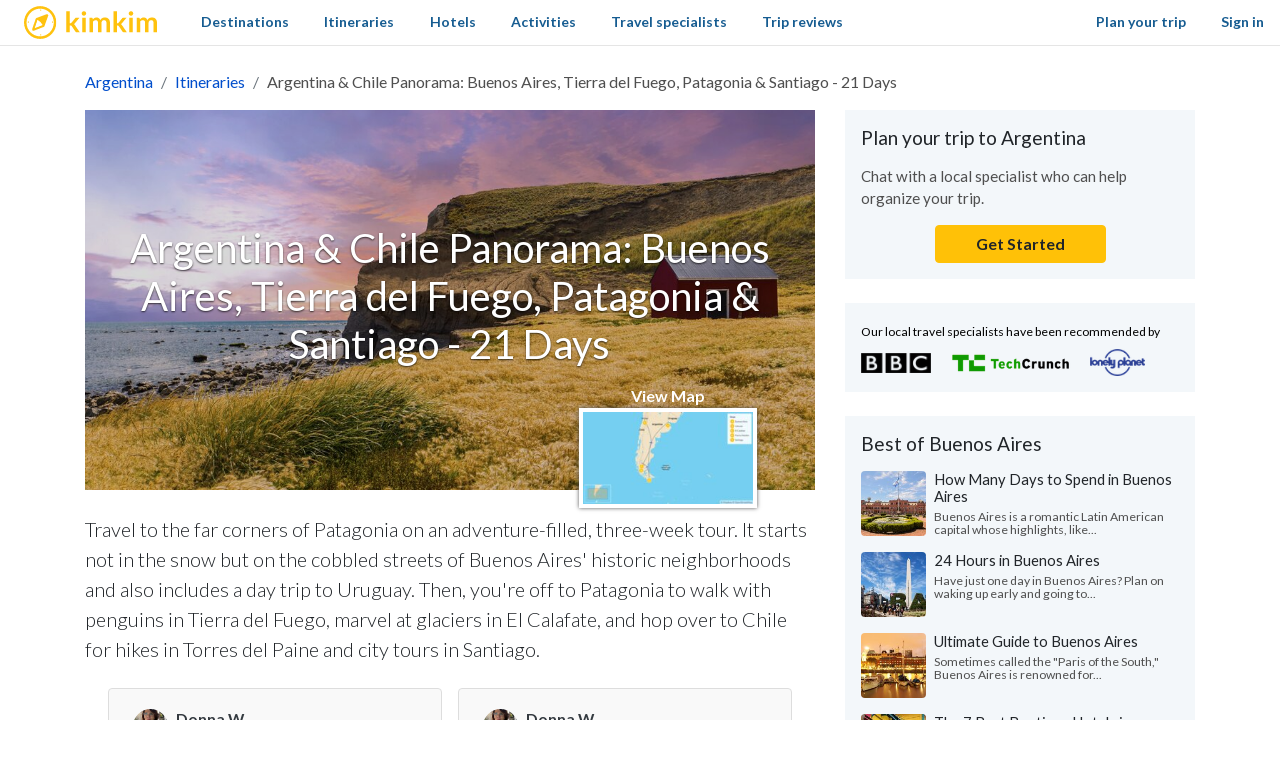

--- FILE ---
content_type: text/html; charset=utf-8
request_url: https://www.kimkim.com/c/argentine-chile-panorama-21-days
body_size: 54407
content:
<!DOCTYPE html>
<html lang="en">
<!--
 _    _           _    _
| | _(_)_ __ ___ | | _(_)_ __ ___
| |/ / | '_ ' _ \| |/ / | '_ ' _ \
|   <| | | | | | |   <| | | | | | |
|_|\_\_|_| |_| |_|_|\_\_|_| |_| |_|

Book custom-made trips to
create lifelong memories

//-->
<head>
  <meta charset="utf-8">
  <meta name="viewport" content="width=device-width, initial-scale=1, shrink-to-fit=no">
  <meta http-equiv="x-ua-compatible" content="ie=edge">
  <meta name="msapplication-config" content="none">
  <meta name="theme-color" content="#ffc20e">
  <title>Argentina &amp; Chile Panorama: Buenos Aires, Tierra del Fuego, Patagonia &amp; Santiago - 21 Days | kimkim</title>
<meta name="description" content="Travel to the far corners of Patagonia on an adventure-filled, three-week tour. It starts not in the snow but on the cobbled streets of Buenos Aires&#39; historic neighborhoods and also includes a day trip to Uruguay. Then, you&#39;re off to Patagonia to walk with penguins in Tierra del Fuego, marvel at">
<link rel="canonical" href="https://www.kimkim.com/c/argentine-chile-panorama-21-days">
<meta property="og:site_name" content="kimkim">
<meta property="og:title" content="Argentina &amp; Chile Panorama: Buenos Aires, Tierra del Fuego, Patagonia &amp; Santiago - 21 Days">
<meta property="og:description" content="Travel to the far corners of Patagonia on an adventure-filled, three-week tour. It starts not in the snow but on the cobbled streets of Buenos Aires&#39; historic neighborhoods and also includes a day trip to Uruguay. Then, you&#39;re off to Patagonia to walk with penguins in Tierra del Fuego, marvel at glaciers in El Calafate, and hop over to Chile for hikes in Torres del Paine and city tours in Santiago.">
<meta property="og:type" content="website">
<meta property="og:url" content="https://www.kimkim.com/c/argentine-chile-panorama-21-days">
<meta property="og:image" content="https://cdn.kimkim.com/files/a/images/3f4b21e492da370693f864e82d93ea22fed473d5/original-7da2dbdb36028b57ae4e77bb46bcaa87.jpg">
<meta name="twitter:card" content="summary_large_image">
<meta name="twitter:title" content="Argentina &amp; Chile Panorama: Buenos Aires, Tierra del Fuego, Patagonia &amp; Santiago - 21 Days">
<meta name="twitter:description" content="Travel to the far corners of Patagonia on an adventure-filled, three-week tour. It starts not in the snow but on the cobbled streets of Buenos Aires&#39; historic neighborhoods and also includes a day trip to Uruguay. Then, you&#39;re off to Patagonia to walk with penguins in Tierra del Fuego, marvel at glaciers in El Calafate, and hop over to Chile for hikes in Torres del Paine and city tours in Santiago.">
<meta name="twitter:image" content="https://cdn.kimkim.com/files/a/images/3f4b21e492da370693f864e82d93ea22fed473d5/original-7da2dbdb36028b57ae4e77bb46bcaa87.jpg">
  <meta property="fb:app_id" content="1698300210405782" />
  <meta name="msvalidate.01" content="B5D450D8FE4FE80580100D97F665493D" />
  <meta name="csrf-param" content="authenticity_token" />
<meta name="csrf-token" content="mhOyACK0YEACGraWcYuY8PtLSyyQ6WYWFaou8gz9EKrBaNyL2YpvmQOSF1iVZ-7MK0mgkw98q-DUKLZF3mqnpg" />
  
<script type="text/javascript">window.NREUM||(NREUM={});NREUM.info={"beacon":"bam.nr-data.net","errorBeacon":"bam.nr-data.net","licenseKey":"NRJS-ecaf53fb635e32bff5f","applicationID":"1226821122","transactionName":"JVpcFxBfXFtQR01UQxJcUQ8HQx9EXVoV","queueTime":2,"applicationTime":254,"agent":""}</script>
<script type="text/javascript">(window.NREUM||(NREUM={})).init={privacy:{cookies_enabled:true},ajax:{deny_list:["bam.nr-data.net"]},feature_flags:["soft_nav"],distributed_tracing:{enabled:true}};(window.NREUM||(NREUM={})).loader_config={agentID:"1386029353",accountID:"3769734",trustKey:"3769734",xpid:"VwEBWFFQDBABVlNUDwMGV1YD",licenseKey:"NRJS-ecaf53fb635e32bff5f",applicationID:"1226821122",browserID:"1386029353"};;/*! For license information please see nr-loader-spa-1.308.0.min.js.LICENSE.txt */
(()=>{var e,t,r={384:(e,t,r)=>{"use strict";r.d(t,{NT:()=>a,US:()=>u,Zm:()=>o,bQ:()=>d,dV:()=>c,pV:()=>l});var n=r(6154),i=r(1863),s=r(1910);const a={beacon:"bam.nr-data.net",errorBeacon:"bam.nr-data.net"};function o(){return n.gm.NREUM||(n.gm.NREUM={}),void 0===n.gm.newrelic&&(n.gm.newrelic=n.gm.NREUM),n.gm.NREUM}function c(){let e=o();return e.o||(e.o={ST:n.gm.setTimeout,SI:n.gm.setImmediate||n.gm.setInterval,CT:n.gm.clearTimeout,XHR:n.gm.XMLHttpRequest,REQ:n.gm.Request,EV:n.gm.Event,PR:n.gm.Promise,MO:n.gm.MutationObserver,FETCH:n.gm.fetch,WS:n.gm.WebSocket},(0,s.i)(...Object.values(e.o))),e}function d(e,t){let r=o();r.initializedAgents??={},t.initializedAt={ms:(0,i.t)(),date:new Date},r.initializedAgents[e]=t}function u(e,t){o()[e]=t}function l(){return function(){let e=o();const t=e.info||{};e.info={beacon:a.beacon,errorBeacon:a.errorBeacon,...t}}(),function(){let e=o();const t=e.init||{};e.init={...t}}(),c(),function(){let e=o();const t=e.loader_config||{};e.loader_config={...t}}(),o()}},782:(e,t,r)=>{"use strict";r.d(t,{T:()=>n});const n=r(860).K7.pageViewTiming},860:(e,t,r)=>{"use strict";r.d(t,{$J:()=>u,K7:()=>c,P3:()=>d,XX:()=>i,Yy:()=>o,df:()=>s,qY:()=>n,v4:()=>a});const n="events",i="jserrors",s="browser/blobs",a="rum",o="browser/logs",c={ajax:"ajax",genericEvents:"generic_events",jserrors:i,logging:"logging",metrics:"metrics",pageAction:"page_action",pageViewEvent:"page_view_event",pageViewTiming:"page_view_timing",sessionReplay:"session_replay",sessionTrace:"session_trace",softNav:"soft_navigations",spa:"spa"},d={[c.pageViewEvent]:1,[c.pageViewTiming]:2,[c.metrics]:3,[c.jserrors]:4,[c.spa]:5,[c.ajax]:6,[c.sessionTrace]:7,[c.softNav]:8,[c.sessionReplay]:9,[c.logging]:10,[c.genericEvents]:11},u={[c.pageViewEvent]:a,[c.pageViewTiming]:n,[c.ajax]:n,[c.spa]:n,[c.softNav]:n,[c.metrics]:i,[c.jserrors]:i,[c.sessionTrace]:s,[c.sessionReplay]:s,[c.logging]:o,[c.genericEvents]:"ins"}},944:(e,t,r)=>{"use strict";r.d(t,{R:()=>i});var n=r(3241);function i(e,t){"function"==typeof console.debug&&(console.debug("New Relic Warning: https://github.com/newrelic/newrelic-browser-agent/blob/main/docs/warning-codes.md#".concat(e),t),(0,n.W)({agentIdentifier:null,drained:null,type:"data",name:"warn",feature:"warn",data:{code:e,secondary:t}}))}},993:(e,t,r)=>{"use strict";r.d(t,{A$:()=>s,ET:()=>a,TZ:()=>o,p_:()=>i});var n=r(860);const i={ERROR:"ERROR",WARN:"WARN",INFO:"INFO",DEBUG:"DEBUG",TRACE:"TRACE"},s={OFF:0,ERROR:1,WARN:2,INFO:3,DEBUG:4,TRACE:5},a="log",o=n.K7.logging},1541:(e,t,r)=>{"use strict";r.d(t,{U:()=>i,f:()=>n});const n={MFE:"MFE",BA:"BA"};function i(e,t){if(2!==t?.harvestEndpointVersion)return{};const r=t.agentRef.runtime.appMetadata.agents[0].entityGuid;return e?{"source.id":e.id,"source.name":e.name,"source.type":e.type,"parent.id":e.parent?.id||r,"parent.type":e.parent?.type||n.BA}:{"entity.guid":r,appId:t.agentRef.info.applicationID}}},1687:(e,t,r)=>{"use strict";r.d(t,{Ak:()=>d,Ze:()=>h,x3:()=>u});var n=r(3241),i=r(7836),s=r(3606),a=r(860),o=r(2646);const c={};function d(e,t){const r={staged:!1,priority:a.P3[t]||0};l(e),c[e].get(t)||c[e].set(t,r)}function u(e,t){e&&c[e]&&(c[e].get(t)&&c[e].delete(t),p(e,t,!1),c[e].size&&f(e))}function l(e){if(!e)throw new Error("agentIdentifier required");c[e]||(c[e]=new Map)}function h(e="",t="feature",r=!1){if(l(e),!e||!c[e].get(t)||r)return p(e,t);c[e].get(t).staged=!0,f(e)}function f(e){const t=Array.from(c[e]);t.every(([e,t])=>t.staged)&&(t.sort((e,t)=>e[1].priority-t[1].priority),t.forEach(([t])=>{c[e].delete(t),p(e,t)}))}function p(e,t,r=!0){const a=e?i.ee.get(e):i.ee,c=s.i.handlers;if(!a.aborted&&a.backlog&&c){if((0,n.W)({agentIdentifier:e,type:"lifecycle",name:"drain",feature:t}),r){const e=a.backlog[t],r=c[t];if(r){for(let t=0;e&&t<e.length;++t)g(e[t],r);Object.entries(r).forEach(([e,t])=>{Object.values(t||{}).forEach(t=>{t[0]?.on&&t[0]?.context()instanceof o.y&&t[0].on(e,t[1])})})}}a.isolatedBacklog||delete c[t],a.backlog[t]=null,a.emit("drain-"+t,[])}}function g(e,t){var r=e[1];Object.values(t[r]||{}).forEach(t=>{var r=e[0];if(t[0]===r){var n=t[1],i=e[3],s=e[2];n.apply(i,s)}})}},1738:(e,t,r)=>{"use strict";r.d(t,{U:()=>f,Y:()=>h});var n=r(3241),i=r(9908),s=r(1863),a=r(944),o=r(5701),c=r(3969),d=r(8362),u=r(860),l=r(4261);function h(e,t,r,s){const h=s||r;!h||h[e]&&h[e]!==d.d.prototype[e]||(h[e]=function(){(0,i.p)(c.xV,["API/"+e+"/called"],void 0,u.K7.metrics,r.ee),(0,n.W)({agentIdentifier:r.agentIdentifier,drained:!!o.B?.[r.agentIdentifier],type:"data",name:"api",feature:l.Pl+e,data:{}});try{return t.apply(this,arguments)}catch(e){(0,a.R)(23,e)}})}function f(e,t,r,n,a){const o=e.info;null===r?delete o.jsAttributes[t]:o.jsAttributes[t]=r,(a||null===r)&&(0,i.p)(l.Pl+n,[(0,s.t)(),t,r],void 0,"session",e.ee)}},1741:(e,t,r)=>{"use strict";r.d(t,{W:()=>s});var n=r(944),i=r(4261);class s{#e(e,...t){if(this[e]!==s.prototype[e])return this[e](...t);(0,n.R)(35,e)}addPageAction(e,t){return this.#e(i.hG,e,t)}register(e){return this.#e(i.eY,e)}recordCustomEvent(e,t){return this.#e(i.fF,e,t)}setPageViewName(e,t){return this.#e(i.Fw,e,t)}setCustomAttribute(e,t,r){return this.#e(i.cD,e,t,r)}noticeError(e,t){return this.#e(i.o5,e,t)}setUserId(e,t=!1){return this.#e(i.Dl,e,t)}setApplicationVersion(e){return this.#e(i.nb,e)}setErrorHandler(e){return this.#e(i.bt,e)}addRelease(e,t){return this.#e(i.k6,e,t)}log(e,t){return this.#e(i.$9,e,t)}start(){return this.#e(i.d3)}finished(e){return this.#e(i.BL,e)}recordReplay(){return this.#e(i.CH)}pauseReplay(){return this.#e(i.Tb)}addToTrace(e){return this.#e(i.U2,e)}setCurrentRouteName(e){return this.#e(i.PA,e)}interaction(e){return this.#e(i.dT,e)}wrapLogger(e,t,r){return this.#e(i.Wb,e,t,r)}measure(e,t){return this.#e(i.V1,e,t)}consent(e){return this.#e(i.Pv,e)}}},1863:(e,t,r)=>{"use strict";function n(){return Math.floor(performance.now())}r.d(t,{t:()=>n})},1910:(e,t,r)=>{"use strict";r.d(t,{i:()=>s});var n=r(944);const i=new Map;function s(...e){return e.every(e=>{if(i.has(e))return i.get(e);const t="function"==typeof e?e.toString():"",r=t.includes("[native code]"),s=t.includes("nrWrapper");return r||s||(0,n.R)(64,e?.name||t),i.set(e,r),r})}},2555:(e,t,r)=>{"use strict";r.d(t,{D:()=>o,f:()=>a});var n=r(384),i=r(8122);const s={beacon:n.NT.beacon,errorBeacon:n.NT.errorBeacon,licenseKey:void 0,applicationID:void 0,sa:void 0,queueTime:void 0,applicationTime:void 0,ttGuid:void 0,user:void 0,account:void 0,product:void 0,extra:void 0,jsAttributes:{},userAttributes:void 0,atts:void 0,transactionName:void 0,tNamePlain:void 0};function a(e){try{return!!e.licenseKey&&!!e.errorBeacon&&!!e.applicationID}catch(e){return!1}}const o=e=>(0,i.a)(e,s)},2614:(e,t,r)=>{"use strict";r.d(t,{BB:()=>a,H3:()=>n,g:()=>d,iL:()=>c,tS:()=>o,uh:()=>i,wk:()=>s});const n="NRBA",i="SESSION",s=144e5,a=18e5,o={STARTED:"session-started",PAUSE:"session-pause",RESET:"session-reset",RESUME:"session-resume",UPDATE:"session-update"},c={SAME_TAB:"same-tab",CROSS_TAB:"cross-tab"},d={OFF:0,FULL:1,ERROR:2}},2646:(e,t,r)=>{"use strict";r.d(t,{y:()=>n});class n{constructor(e){this.contextId=e}}},2843:(e,t,r)=>{"use strict";r.d(t,{G:()=>s,u:()=>i});var n=r(3878);function i(e,t=!1,r,i){(0,n.DD)("visibilitychange",function(){if(t)return void("hidden"===document.visibilityState&&e());e(document.visibilityState)},r,i)}function s(e,t,r){(0,n.sp)("pagehide",e,t,r)}},3241:(e,t,r)=>{"use strict";r.d(t,{W:()=>s});var n=r(6154);const i="newrelic";function s(e={}){try{n.gm.dispatchEvent(new CustomEvent(i,{detail:e}))}catch(e){}}},3304:(e,t,r)=>{"use strict";r.d(t,{A:()=>s});var n=r(7836);const i=()=>{const e=new WeakSet;return(t,r)=>{if("object"==typeof r&&null!==r){if(e.has(r))return;e.add(r)}return r}};function s(e){try{return JSON.stringify(e,i())??""}catch(e){try{n.ee.emit("internal-error",[e])}catch(e){}return""}}},3333:(e,t,r)=>{"use strict";r.d(t,{$v:()=>u,TZ:()=>n,Xh:()=>c,Zp:()=>i,kd:()=>d,mq:()=>o,nf:()=>a,qN:()=>s});const n=r(860).K7.genericEvents,i=["auxclick","click","copy","keydown","paste","scrollend"],s=["focus","blur"],a=4,o=1e3,c=2e3,d=["PageAction","UserAction","BrowserPerformance"],u={RESOURCES:"experimental.resources",REGISTER:"register"}},3434:(e,t,r)=>{"use strict";r.d(t,{Jt:()=>s,YM:()=>d});var n=r(7836),i=r(5607);const s="nr@original:".concat(i.W),a=50;var o=Object.prototype.hasOwnProperty,c=!1;function d(e,t){return e||(e=n.ee),r.inPlace=function(e,t,n,i,s){n||(n="");const a="-"===n.charAt(0);for(let o=0;o<t.length;o++){const c=t[o],d=e[c];l(d)||(e[c]=r(d,a?c+n:n,i,c,s))}},r.flag=s,r;function r(t,r,n,c,d){return l(t)?t:(r||(r=""),nrWrapper[s]=t,function(e,t,r){if(Object.defineProperty&&Object.keys)try{return Object.keys(e).forEach(function(r){Object.defineProperty(t,r,{get:function(){return e[r]},set:function(t){return e[r]=t,t}})}),t}catch(e){u([e],r)}for(var n in e)o.call(e,n)&&(t[n]=e[n])}(t,nrWrapper,e),nrWrapper);function nrWrapper(){var s,o,l,h;let f;try{o=this,s=[...arguments],l="function"==typeof n?n(s,o):n||{}}catch(t){u([t,"",[s,o,c],l],e)}i(r+"start",[s,o,c],l,d);const p=performance.now();let g;try{return h=t.apply(o,s),g=performance.now(),h}catch(e){throw g=performance.now(),i(r+"err",[s,o,e],l,d),f=e,f}finally{const e=g-p,t={start:p,end:g,duration:e,isLongTask:e>=a,methodName:c,thrownError:f};t.isLongTask&&i("long-task",[t,o],l,d),i(r+"end",[s,o,h],l,d)}}}function i(r,n,i,s){if(!c||t){var a=c;c=!0;try{e.emit(r,n,i,t,s)}catch(t){u([t,r,n,i],e)}c=a}}}function u(e,t){t||(t=n.ee);try{t.emit("internal-error",e)}catch(e){}}function l(e){return!(e&&"function"==typeof e&&e.apply&&!e[s])}},3606:(e,t,r)=>{"use strict";r.d(t,{i:()=>s});var n=r(9908);s.on=a;var i=s.handlers={};function s(e,t,r,s){a(s||n.d,i,e,t,r)}function a(e,t,r,i,s){s||(s="feature"),e||(e=n.d);var a=t[s]=t[s]||{};(a[r]=a[r]||[]).push([e,i])}},3738:(e,t,r)=>{"use strict";r.d(t,{He:()=>i,Kp:()=>o,Lc:()=>d,Rz:()=>u,TZ:()=>n,bD:()=>s,d3:()=>a,jx:()=>l,sl:()=>h,uP:()=>c});const n=r(860).K7.sessionTrace,i="bstResource",s="resource",a="-start",o="-end",c="fn"+a,d="fn"+o,u="pushState",l=1e3,h=3e4},3785:(e,t,r)=>{"use strict";r.d(t,{R:()=>c,b:()=>d});var n=r(9908),i=r(1863),s=r(860),a=r(3969),o=r(993);function c(e,t,r={},c=o.p_.INFO,d=!0,u,l=(0,i.t)()){(0,n.p)(a.xV,["API/logging/".concat(c.toLowerCase(),"/called")],void 0,s.K7.metrics,e),(0,n.p)(o.ET,[l,t,r,c,d,u],void 0,s.K7.logging,e)}function d(e){return"string"==typeof e&&Object.values(o.p_).some(t=>t===e.toUpperCase().trim())}},3878:(e,t,r)=>{"use strict";function n(e,t){return{capture:e,passive:!1,signal:t}}function i(e,t,r=!1,i){window.addEventListener(e,t,n(r,i))}function s(e,t,r=!1,i){document.addEventListener(e,t,n(r,i))}r.d(t,{DD:()=>s,jT:()=>n,sp:()=>i})},3962:(e,t,r)=>{"use strict";r.d(t,{AM:()=>a,O2:()=>l,OV:()=>s,Qu:()=>h,TZ:()=>c,ih:()=>f,pP:()=>o,t1:()=>u,tC:()=>i,wD:()=>d});var n=r(860);const i=["click","keydown","submit"],s="popstate",a="api",o="initialPageLoad",c=n.K7.softNav,d=5e3,u=500,l={INITIAL_PAGE_LOAD:"",ROUTE_CHANGE:1,UNSPECIFIED:2},h={INTERACTION:1,AJAX:2,CUSTOM_END:3,CUSTOM_TRACER:4},f={IP:"in progress",PF:"pending finish",FIN:"finished",CAN:"cancelled"}},3969:(e,t,r)=>{"use strict";r.d(t,{TZ:()=>n,XG:()=>o,rs:()=>i,xV:()=>a,z_:()=>s});const n=r(860).K7.metrics,i="sm",s="cm",a="storeSupportabilityMetrics",o="storeEventMetrics"},4234:(e,t,r)=>{"use strict";r.d(t,{W:()=>s});var n=r(7836),i=r(1687);class s{constructor(e,t){this.agentIdentifier=e,this.ee=n.ee.get(e),this.featureName=t,this.blocked=!1}deregisterDrain(){(0,i.x3)(this.agentIdentifier,this.featureName)}}},4261:(e,t,r)=>{"use strict";r.d(t,{$9:()=>u,BL:()=>c,CH:()=>p,Dl:()=>R,Fw:()=>w,PA:()=>v,Pl:()=>n,Pv:()=>A,Tb:()=>h,U2:()=>a,V1:()=>E,Wb:()=>T,bt:()=>y,cD:()=>b,d3:()=>x,dT:()=>d,eY:()=>g,fF:()=>f,hG:()=>s,hw:()=>i,k6:()=>o,nb:()=>m,o5:()=>l});const n="api-",i=n+"ixn-",s="addPageAction",a="addToTrace",o="addRelease",c="finished",d="interaction",u="log",l="noticeError",h="pauseReplay",f="recordCustomEvent",p="recordReplay",g="register",m="setApplicationVersion",v="setCurrentRouteName",b="setCustomAttribute",y="setErrorHandler",w="setPageViewName",R="setUserId",x="start",T="wrapLogger",E="measure",A="consent"},5205:(e,t,r)=>{"use strict";r.d(t,{j:()=>S});var n=r(384),i=r(1741);var s=r(2555),a=r(3333);const o=e=>{if(!e||"string"!=typeof e)return!1;try{document.createDocumentFragment().querySelector(e)}catch{return!1}return!0};var c=r(2614),d=r(944),u=r(8122);const l="[data-nr-mask]",h=e=>(0,u.a)(e,(()=>{const e={feature_flags:[],experimental:{allow_registered_children:!1,resources:!1},mask_selector:"*",block_selector:"[data-nr-block]",mask_input_options:{color:!1,date:!1,"datetime-local":!1,email:!1,month:!1,number:!1,range:!1,search:!1,tel:!1,text:!1,time:!1,url:!1,week:!1,textarea:!1,select:!1,password:!0}};return{ajax:{deny_list:void 0,block_internal:!0,enabled:!0,autoStart:!0},api:{get allow_registered_children(){return e.feature_flags.includes(a.$v.REGISTER)||e.experimental.allow_registered_children},set allow_registered_children(t){e.experimental.allow_registered_children=t},duplicate_registered_data:!1},browser_consent_mode:{enabled:!1},distributed_tracing:{enabled:void 0,exclude_newrelic_header:void 0,cors_use_newrelic_header:void 0,cors_use_tracecontext_headers:void 0,allowed_origins:void 0},get feature_flags(){return e.feature_flags},set feature_flags(t){e.feature_flags=t},generic_events:{enabled:!0,autoStart:!0},harvest:{interval:30},jserrors:{enabled:!0,autoStart:!0},logging:{enabled:!0,autoStart:!0},metrics:{enabled:!0,autoStart:!0},obfuscate:void 0,page_action:{enabled:!0},page_view_event:{enabled:!0,autoStart:!0},page_view_timing:{enabled:!0,autoStart:!0},performance:{capture_marks:!1,capture_measures:!1,capture_detail:!0,resources:{get enabled(){return e.feature_flags.includes(a.$v.RESOURCES)||e.experimental.resources},set enabled(t){e.experimental.resources=t},asset_types:[],first_party_domains:[],ignore_newrelic:!0}},privacy:{cookies_enabled:!0},proxy:{assets:void 0,beacon:void 0},session:{expiresMs:c.wk,inactiveMs:c.BB},session_replay:{autoStart:!0,enabled:!1,preload:!1,sampling_rate:10,error_sampling_rate:100,collect_fonts:!1,inline_images:!1,fix_stylesheets:!0,mask_all_inputs:!0,get mask_text_selector(){return e.mask_selector},set mask_text_selector(t){o(t)?e.mask_selector="".concat(t,",").concat(l):""===t||null===t?e.mask_selector=l:(0,d.R)(5,t)},get block_class(){return"nr-block"},get ignore_class(){return"nr-ignore"},get mask_text_class(){return"nr-mask"},get block_selector(){return e.block_selector},set block_selector(t){o(t)?e.block_selector+=",".concat(t):""!==t&&(0,d.R)(6,t)},get mask_input_options(){return e.mask_input_options},set mask_input_options(t){t&&"object"==typeof t?e.mask_input_options={...t,password:!0}:(0,d.R)(7,t)}},session_trace:{enabled:!0,autoStart:!0},soft_navigations:{enabled:!0,autoStart:!0},spa:{enabled:!0,autoStart:!0},ssl:void 0,user_actions:{enabled:!0,elementAttributes:["id","className","tagName","type"]}}})());var f=r(6154),p=r(9324);let g=0;const m={buildEnv:p.F3,distMethod:p.Xs,version:p.xv,originTime:f.WN},v={consented:!1},b={appMetadata:{},get consented(){return this.session?.state?.consent||v.consented},set consented(e){v.consented=e},customTransaction:void 0,denyList:void 0,disabled:!1,harvester:void 0,isolatedBacklog:!1,isRecording:!1,loaderType:void 0,maxBytes:3e4,obfuscator:void 0,onerror:void 0,ptid:void 0,releaseIds:{},session:void 0,timeKeeper:void 0,registeredEntities:[],jsAttributesMetadata:{bytes:0},get harvestCount(){return++g}},y=e=>{const t=(0,u.a)(e,b),r=Object.keys(m).reduce((e,t)=>(e[t]={value:m[t],writable:!1,configurable:!0,enumerable:!0},e),{});return Object.defineProperties(t,r)};var w=r(5701);const R=e=>{const t=e.startsWith("http");e+="/",r.p=t?e:"https://"+e};var x=r(7836),T=r(3241);const E={accountID:void 0,trustKey:void 0,agentID:void 0,licenseKey:void 0,applicationID:void 0,xpid:void 0},A=e=>(0,u.a)(e,E),_=new Set;function S(e,t={},r,a){let{init:o,info:c,loader_config:d,runtime:u={},exposed:l=!0}=t;if(!c){const e=(0,n.pV)();o=e.init,c=e.info,d=e.loader_config}e.init=h(o||{}),e.loader_config=A(d||{}),c.jsAttributes??={},f.bv&&(c.jsAttributes.isWorker=!0),e.info=(0,s.D)(c);const p=e.init,g=[c.beacon,c.errorBeacon];_.has(e.agentIdentifier)||(p.proxy.assets&&(R(p.proxy.assets),g.push(p.proxy.assets)),p.proxy.beacon&&g.push(p.proxy.beacon),e.beacons=[...g],function(e){const t=(0,n.pV)();Object.getOwnPropertyNames(i.W.prototype).forEach(r=>{const n=i.W.prototype[r];if("function"!=typeof n||"constructor"===n)return;let s=t[r];e[r]&&!1!==e.exposed&&"micro-agent"!==e.runtime?.loaderType&&(t[r]=(...t)=>{const n=e[r](...t);return s?s(...t):n})})}(e),(0,n.US)("activatedFeatures",w.B)),u.denyList=[...p.ajax.deny_list||[],...p.ajax.block_internal?g:[]],u.ptid=e.agentIdentifier,u.loaderType=r,e.runtime=y(u),_.has(e.agentIdentifier)||(e.ee=x.ee.get(e.agentIdentifier),e.exposed=l,(0,T.W)({agentIdentifier:e.agentIdentifier,drained:!!w.B?.[e.agentIdentifier],type:"lifecycle",name:"initialize",feature:void 0,data:e.config})),_.add(e.agentIdentifier)}},5270:(e,t,r)=>{"use strict";r.d(t,{Aw:()=>a,SR:()=>s,rF:()=>o});var n=r(384),i=r(7767);function s(e){return!!(0,n.dV)().o.MO&&(0,i.V)(e)&&!0===e?.session_trace.enabled}function a(e){return!0===e?.session_replay.preload&&s(e)}function o(e,t){try{if("string"==typeof t?.type){if("password"===t.type.toLowerCase())return"*".repeat(e?.length||0);if(void 0!==t?.dataset?.nrUnmask||t?.classList?.contains("nr-unmask"))return e}}catch(e){}return"string"==typeof e?e.replace(/[\S]/g,"*"):"*".repeat(e?.length||0)}},5289:(e,t,r)=>{"use strict";r.d(t,{GG:()=>a,Qr:()=>c,sB:()=>o});var n=r(3878),i=r(6389);function s(){return"undefined"==typeof document||"complete"===document.readyState}function a(e,t){if(s())return e();const r=(0,i.J)(e),a=setInterval(()=>{s()&&(clearInterval(a),r())},500);(0,n.sp)("load",r,t)}function o(e){if(s())return e();(0,n.DD)("DOMContentLoaded",e)}function c(e){if(s())return e();(0,n.sp)("popstate",e)}},5607:(e,t,r)=>{"use strict";r.d(t,{W:()=>n});const n=(0,r(9566).bz)()},5701:(e,t,r)=>{"use strict";r.d(t,{B:()=>s,t:()=>a});var n=r(3241);const i=new Set,s={};function a(e,t){const r=t.agentIdentifier;s[r]??={},e&&"object"==typeof e&&(i.has(r)||(t.ee.emit("rumresp",[e]),s[r]=e,i.add(r),(0,n.W)({agentIdentifier:r,loaded:!0,drained:!0,type:"lifecycle",name:"load",feature:void 0,data:e})))}},6154:(e,t,r)=>{"use strict";r.d(t,{OF:()=>d,RI:()=>i,WN:()=>h,bv:()=>s,eN:()=>f,gm:()=>a,lR:()=>l,m:()=>c,mw:()=>o,sb:()=>u});var n=r(1863);const i="undefined"!=typeof window&&!!window.document,s="undefined"!=typeof WorkerGlobalScope&&("undefined"!=typeof self&&self instanceof WorkerGlobalScope&&self.navigator instanceof WorkerNavigator||"undefined"!=typeof globalThis&&globalThis instanceof WorkerGlobalScope&&globalThis.navigator instanceof WorkerNavigator),a=i?window:"undefined"!=typeof WorkerGlobalScope&&("undefined"!=typeof self&&self instanceof WorkerGlobalScope&&self||"undefined"!=typeof globalThis&&globalThis instanceof WorkerGlobalScope&&globalThis),o=Boolean("hidden"===a?.document?.visibilityState),c=""+a?.location,d=/iPad|iPhone|iPod/.test(a.navigator?.userAgent),u=d&&"undefined"==typeof SharedWorker,l=(()=>{const e=a.navigator?.userAgent?.match(/Firefox[/\s](\d+\.\d+)/);return Array.isArray(e)&&e.length>=2?+e[1]:0})(),h=Date.now()-(0,n.t)(),f=()=>"undefined"!=typeof PerformanceNavigationTiming&&a?.performance?.getEntriesByType("navigation")?.[0]?.responseStart},6344:(e,t,r)=>{"use strict";r.d(t,{BB:()=>u,Qb:()=>l,TZ:()=>i,Ug:()=>a,Vh:()=>s,_s:()=>o,bc:()=>d,yP:()=>c});var n=r(2614);const i=r(860).K7.sessionReplay,s="errorDuringReplay",a=.12,o={DomContentLoaded:0,Load:1,FullSnapshot:2,IncrementalSnapshot:3,Meta:4,Custom:5},c={[n.g.ERROR]:15e3,[n.g.FULL]:3e5,[n.g.OFF]:0},d={RESET:{message:"Session was reset",sm:"Reset"},IMPORT:{message:"Recorder failed to import",sm:"Import"},TOO_MANY:{message:"429: Too Many Requests",sm:"Too-Many"},TOO_BIG:{message:"Payload was too large",sm:"Too-Big"},CROSS_TAB:{message:"Session Entity was set to OFF on another tab",sm:"Cross-Tab"},ENTITLEMENTS:{message:"Session Replay is not allowed and will not be started",sm:"Entitlement"}},u=5e3,l={API:"api",RESUME:"resume",SWITCH_TO_FULL:"switchToFull",INITIALIZE:"initialize",PRELOAD:"preload"}},6389:(e,t,r)=>{"use strict";function n(e,t=500,r={}){const n=r?.leading||!1;let i;return(...r)=>{n&&void 0===i&&(e.apply(this,r),i=setTimeout(()=>{i=clearTimeout(i)},t)),n||(clearTimeout(i),i=setTimeout(()=>{e.apply(this,r)},t))}}function i(e){let t=!1;return(...r)=>{t||(t=!0,e.apply(this,r))}}r.d(t,{J:()=>i,s:()=>n})},6630:(e,t,r)=>{"use strict";r.d(t,{T:()=>n});const n=r(860).K7.pageViewEvent},6774:(e,t,r)=>{"use strict";r.d(t,{T:()=>n});const n=r(860).K7.jserrors},7295:(e,t,r)=>{"use strict";r.d(t,{Xv:()=>a,gX:()=>i,iW:()=>s});var n=[];function i(e){if(!e||s(e))return!1;if(0===n.length)return!0;if("*"===n[0].hostname)return!1;for(var t=0;t<n.length;t++){var r=n[t];if(r.hostname.test(e.hostname)&&r.pathname.test(e.pathname))return!1}return!0}function s(e){return void 0===e.hostname}function a(e){if(n=[],e&&e.length)for(var t=0;t<e.length;t++){let r=e[t];if(!r)continue;if("*"===r)return void(n=[{hostname:"*"}]);0===r.indexOf("http://")?r=r.substring(7):0===r.indexOf("https://")&&(r=r.substring(8));const i=r.indexOf("/");let s,a;i>0?(s=r.substring(0,i),a=r.substring(i)):(s=r,a="*");let[c]=s.split(":");n.push({hostname:o(c),pathname:o(a,!0)})}}function o(e,t=!1){const r=e.replace(/[.+?^${}()|[\]\\]/g,e=>"\\"+e).replace(/\*/g,".*?");return new RegExp((t?"^":"")+r+"$")}},7485:(e,t,r)=>{"use strict";r.d(t,{D:()=>i});var n=r(6154);function i(e){if(0===(e||"").indexOf("data:"))return{protocol:"data"};try{const t=new URL(e,location.href),r={port:t.port,hostname:t.hostname,pathname:t.pathname,search:t.search,protocol:t.protocol.slice(0,t.protocol.indexOf(":")),sameOrigin:t.protocol===n.gm?.location?.protocol&&t.host===n.gm?.location?.host};return r.port&&""!==r.port||("http:"===t.protocol&&(r.port="80"),"https:"===t.protocol&&(r.port="443")),r.pathname&&""!==r.pathname?r.pathname.startsWith("/")||(r.pathname="/".concat(r.pathname)):r.pathname="/",r}catch(e){return{}}}},7699:(e,t,r)=>{"use strict";r.d(t,{It:()=>s,KC:()=>o,No:()=>i,qh:()=>a});var n=r(860);const i=16e3,s=1e6,a="SESSION_ERROR",o={[n.K7.logging]:!0,[n.K7.genericEvents]:!1,[n.K7.jserrors]:!1,[n.K7.ajax]:!1}},7767:(e,t,r)=>{"use strict";r.d(t,{V:()=>i});var n=r(6154);const i=e=>n.RI&&!0===e?.privacy.cookies_enabled},7836:(e,t,r)=>{"use strict";r.d(t,{P:()=>o,ee:()=>c});var n=r(384),i=r(8990),s=r(2646),a=r(5607);const o="nr@context:".concat(a.W),c=function e(t,r){var n={},a={},u={},l=!1;try{l=16===r.length&&d.initializedAgents?.[r]?.runtime.isolatedBacklog}catch(e){}var h={on:p,addEventListener:p,removeEventListener:function(e,t){var r=n[e];if(!r)return;for(var i=0;i<r.length;i++)r[i]===t&&r.splice(i,1)},emit:function(e,r,n,i,s){!1!==s&&(s=!0);if(c.aborted&&!i)return;t&&s&&t.emit(e,r,n);var o=f(n);g(e).forEach(e=>{e.apply(o,r)});var d=v()[a[e]];d&&d.push([h,e,r,o]);return o},get:m,listeners:g,context:f,buffer:function(e,t){const r=v();if(t=t||"feature",h.aborted)return;Object.entries(e||{}).forEach(([e,n])=>{a[n]=t,t in r||(r[t]=[])})},abort:function(){h._aborted=!0,Object.keys(h.backlog).forEach(e=>{delete h.backlog[e]})},isBuffering:function(e){return!!v()[a[e]]},debugId:r,backlog:l?{}:t&&"object"==typeof t.backlog?t.backlog:{},isolatedBacklog:l};return Object.defineProperty(h,"aborted",{get:()=>{let e=h._aborted||!1;return e||(t&&(e=t.aborted),e)}}),h;function f(e){return e&&e instanceof s.y?e:e?(0,i.I)(e,o,()=>new s.y(o)):new s.y(o)}function p(e,t){n[e]=g(e).concat(t)}function g(e){return n[e]||[]}function m(t){return u[t]=u[t]||e(h,t)}function v(){return h.backlog}}(void 0,"globalEE"),d=(0,n.Zm)();d.ee||(d.ee=c)},8122:(e,t,r)=>{"use strict";r.d(t,{a:()=>i});var n=r(944);function i(e,t){try{if(!e||"object"!=typeof e)return(0,n.R)(3);if(!t||"object"!=typeof t)return(0,n.R)(4);const r=Object.create(Object.getPrototypeOf(t),Object.getOwnPropertyDescriptors(t)),s=0===Object.keys(r).length?e:r;for(let a in s)if(void 0!==e[a])try{if(null===e[a]){r[a]=null;continue}Array.isArray(e[a])&&Array.isArray(t[a])?r[a]=Array.from(new Set([...e[a],...t[a]])):"object"==typeof e[a]&&"object"==typeof t[a]?r[a]=i(e[a],t[a]):r[a]=e[a]}catch(e){r[a]||(0,n.R)(1,e)}return r}catch(e){(0,n.R)(2,e)}}},8139:(e,t,r)=>{"use strict";r.d(t,{u:()=>h});var n=r(7836),i=r(3434),s=r(8990),a=r(6154);const o={},c=a.gm.XMLHttpRequest,d="addEventListener",u="removeEventListener",l="nr@wrapped:".concat(n.P);function h(e){var t=function(e){return(e||n.ee).get("events")}(e);if(o[t.debugId]++)return t;o[t.debugId]=1;var r=(0,i.YM)(t,!0);function h(e){r.inPlace(e,[d,u],"-",p)}function p(e,t){return e[1]}return"getPrototypeOf"in Object&&(a.RI&&f(document,h),c&&f(c.prototype,h),f(a.gm,h)),t.on(d+"-start",function(e,t){var n=e[1];if(null!==n&&("function"==typeof n||"object"==typeof n)&&"newrelic"!==e[0]){var i=(0,s.I)(n,l,function(){var e={object:function(){if("function"!=typeof n.handleEvent)return;return n.handleEvent.apply(n,arguments)},function:n}[typeof n];return e?r(e,"fn-",null,e.name||"anonymous"):n});this.wrapped=e[1]=i}}),t.on(u+"-start",function(e){e[1]=this.wrapped||e[1]}),t}function f(e,t,...r){let n=e;for(;"object"==typeof n&&!Object.prototype.hasOwnProperty.call(n,d);)n=Object.getPrototypeOf(n);n&&t(n,...r)}},8362:(e,t,r)=>{"use strict";r.d(t,{d:()=>s});var n=r(9566),i=r(1741);class s extends i.W{agentIdentifier=(0,n.LA)(16)}},8374:(e,t,r)=>{r.nc=(()=>{try{return document?.currentScript?.nonce}catch(e){}return""})()},8990:(e,t,r)=>{"use strict";r.d(t,{I:()=>i});var n=Object.prototype.hasOwnProperty;function i(e,t,r){if(n.call(e,t))return e[t];var i=r();if(Object.defineProperty&&Object.keys)try{return Object.defineProperty(e,t,{value:i,writable:!0,enumerable:!1}),i}catch(e){}return e[t]=i,i}},9119:(e,t,r)=>{"use strict";r.d(t,{L:()=>s});var n=/([^?#]*)[^#]*(#[^?]*|$).*/,i=/([^?#]*)().*/;function s(e,t){return e?e.replace(t?n:i,"$1$2"):e}},9300:(e,t,r)=>{"use strict";r.d(t,{T:()=>n});const n=r(860).K7.ajax},9324:(e,t,r)=>{"use strict";r.d(t,{AJ:()=>a,F3:()=>i,Xs:()=>s,Yq:()=>o,xv:()=>n});const n="1.308.0",i="PROD",s="CDN",a="@newrelic/rrweb",o="1.0.1"},9566:(e,t,r)=>{"use strict";r.d(t,{LA:()=>o,ZF:()=>c,bz:()=>a,el:()=>d});var n=r(6154);const i="xxxxxxxx-xxxx-4xxx-yxxx-xxxxxxxxxxxx";function s(e,t){return e?15&e[t]:16*Math.random()|0}function a(){const e=n.gm?.crypto||n.gm?.msCrypto;let t,r=0;return e&&e.getRandomValues&&(t=e.getRandomValues(new Uint8Array(30))),i.split("").map(e=>"x"===e?s(t,r++).toString(16):"y"===e?(3&s()|8).toString(16):e).join("")}function o(e){const t=n.gm?.crypto||n.gm?.msCrypto;let r,i=0;t&&t.getRandomValues&&(r=t.getRandomValues(new Uint8Array(e)));const a=[];for(var o=0;o<e;o++)a.push(s(r,i++).toString(16));return a.join("")}function c(){return o(16)}function d(){return o(32)}},9908:(e,t,r)=>{"use strict";r.d(t,{d:()=>n,p:()=>i});var n=r(7836).ee.get("handle");function i(e,t,r,i,s){s?(s.buffer([e],i),s.emit(e,t,r)):(n.buffer([e],i),n.emit(e,t,r))}}},n={};function i(e){var t=n[e];if(void 0!==t)return t.exports;var s=n[e]={exports:{}};return r[e](s,s.exports,i),s.exports}i.m=r,i.d=(e,t)=>{for(var r in t)i.o(t,r)&&!i.o(e,r)&&Object.defineProperty(e,r,{enumerable:!0,get:t[r]})},i.f={},i.e=e=>Promise.all(Object.keys(i.f).reduce((t,r)=>(i.f[r](e,t),t),[])),i.u=e=>({212:"nr-spa-compressor",249:"nr-spa-recorder",478:"nr-spa"}[e]+"-1.308.0.min.js"),i.o=(e,t)=>Object.prototype.hasOwnProperty.call(e,t),e={},t="NRBA-1.308.0.PROD:",i.l=(r,n,s,a)=>{if(e[r])e[r].push(n);else{var o,c;if(void 0!==s)for(var d=document.getElementsByTagName("script"),u=0;u<d.length;u++){var l=d[u];if(l.getAttribute("src")==r||l.getAttribute("data-webpack")==t+s){o=l;break}}if(!o){c=!0;var h={478:"sha512-RSfSVnmHk59T/uIPbdSE0LPeqcEdF4/+XhfJdBuccH5rYMOEZDhFdtnh6X6nJk7hGpzHd9Ujhsy7lZEz/ORYCQ==",249:"sha512-ehJXhmntm85NSqW4MkhfQqmeKFulra3klDyY0OPDUE+sQ3GokHlPh1pmAzuNy//3j4ac6lzIbmXLvGQBMYmrkg==",212:"sha512-B9h4CR46ndKRgMBcK+j67uSR2RCnJfGefU+A7FrgR/k42ovXy5x/MAVFiSvFxuVeEk/pNLgvYGMp1cBSK/G6Fg=="};(o=document.createElement("script")).charset="utf-8",i.nc&&o.setAttribute("nonce",i.nc),o.setAttribute("data-webpack",t+s),o.src=r,0!==o.src.indexOf(window.location.origin+"/")&&(o.crossOrigin="anonymous"),h[a]&&(o.integrity=h[a])}e[r]=[n];var f=(t,n)=>{o.onerror=o.onload=null,clearTimeout(p);var i=e[r];if(delete e[r],o.parentNode&&o.parentNode.removeChild(o),i&&i.forEach(e=>e(n)),t)return t(n)},p=setTimeout(f.bind(null,void 0,{type:"timeout",target:o}),12e4);o.onerror=f.bind(null,o.onerror),o.onload=f.bind(null,o.onload),c&&document.head.appendChild(o)}},i.r=e=>{"undefined"!=typeof Symbol&&Symbol.toStringTag&&Object.defineProperty(e,Symbol.toStringTag,{value:"Module"}),Object.defineProperty(e,"__esModule",{value:!0})},i.p="https://js-agent.newrelic.com/",(()=>{var e={38:0,788:0};i.f.j=(t,r)=>{var n=i.o(e,t)?e[t]:void 0;if(0!==n)if(n)r.push(n[2]);else{var s=new Promise((r,i)=>n=e[t]=[r,i]);r.push(n[2]=s);var a=i.p+i.u(t),o=new Error;i.l(a,r=>{if(i.o(e,t)&&(0!==(n=e[t])&&(e[t]=void 0),n)){var s=r&&("load"===r.type?"missing":r.type),a=r&&r.target&&r.target.src;o.message="Loading chunk "+t+" failed: ("+s+": "+a+")",o.name="ChunkLoadError",o.type=s,o.request=a,n[1](o)}},"chunk-"+t,t)}};var t=(t,r)=>{var n,s,[a,o,c]=r,d=0;if(a.some(t=>0!==e[t])){for(n in o)i.o(o,n)&&(i.m[n]=o[n]);if(c)c(i)}for(t&&t(r);d<a.length;d++)s=a[d],i.o(e,s)&&e[s]&&e[s][0](),e[s]=0},r=self["webpackChunk:NRBA-1.308.0.PROD"]=self["webpackChunk:NRBA-1.308.0.PROD"]||[];r.forEach(t.bind(null,0)),r.push=t.bind(null,r.push.bind(r))})(),(()=>{"use strict";i(8374);var e=i(8362),t=i(860);const r=Object.values(t.K7);var n=i(5205);var s=i(9908),a=i(1863),o=i(4261),c=i(1738);var d=i(1687),u=i(4234),l=i(5289),h=i(6154),f=i(944),p=i(5270),g=i(7767),m=i(6389),v=i(7699);class b extends u.W{constructor(e,t){super(e.agentIdentifier,t),this.agentRef=e,this.abortHandler=void 0,this.featAggregate=void 0,this.loadedSuccessfully=void 0,this.onAggregateImported=new Promise(e=>{this.loadedSuccessfully=e}),this.deferred=Promise.resolve(),!1===e.init[this.featureName].autoStart?this.deferred=new Promise((t,r)=>{this.ee.on("manual-start-all",(0,m.J)(()=>{(0,d.Ak)(e.agentIdentifier,this.featureName),t()}))}):(0,d.Ak)(e.agentIdentifier,t)}importAggregator(e,t,r={}){if(this.featAggregate)return;const n=async()=>{let n;await this.deferred;try{if((0,g.V)(e.init)){const{setupAgentSession:t}=await i.e(478).then(i.bind(i,8766));n=t(e)}}catch(e){(0,f.R)(20,e),this.ee.emit("internal-error",[e]),(0,s.p)(v.qh,[e],void 0,this.featureName,this.ee)}try{if(!this.#t(this.featureName,n,e.init))return(0,d.Ze)(this.agentIdentifier,this.featureName),void this.loadedSuccessfully(!1);const{Aggregate:i}=await t();this.featAggregate=new i(e,r),e.runtime.harvester.initializedAggregates.push(this.featAggregate),this.loadedSuccessfully(!0)}catch(e){(0,f.R)(34,e),this.abortHandler?.(),(0,d.Ze)(this.agentIdentifier,this.featureName,!0),this.loadedSuccessfully(!1),this.ee&&this.ee.abort()}};h.RI?(0,l.GG)(()=>n(),!0):n()}#t(e,r,n){if(this.blocked)return!1;switch(e){case t.K7.sessionReplay:return(0,p.SR)(n)&&!!r;case t.K7.sessionTrace:return!!r;default:return!0}}}var y=i(6630),w=i(2614),R=i(3241);class x extends b{static featureName=y.T;constructor(e){var t;super(e,y.T),this.setupInspectionEvents(e.agentIdentifier),t=e,(0,c.Y)(o.Fw,function(e,r){"string"==typeof e&&("/"!==e.charAt(0)&&(e="/"+e),t.runtime.customTransaction=(r||"http://custom.transaction")+e,(0,s.p)(o.Pl+o.Fw,[(0,a.t)()],void 0,void 0,t.ee))},t),this.importAggregator(e,()=>i.e(478).then(i.bind(i,2467)))}setupInspectionEvents(e){const t=(t,r)=>{t&&(0,R.W)({agentIdentifier:e,timeStamp:t.timeStamp,loaded:"complete"===t.target.readyState,type:"window",name:r,data:t.target.location+""})};(0,l.sB)(e=>{t(e,"DOMContentLoaded")}),(0,l.GG)(e=>{t(e,"load")}),(0,l.Qr)(e=>{t(e,"navigate")}),this.ee.on(w.tS.UPDATE,(t,r)=>{(0,R.W)({agentIdentifier:e,type:"lifecycle",name:"session",data:r})})}}var T=i(384);class E extends e.d{constructor(e){var t;(super(),h.gm)?(this.features={},(0,T.bQ)(this.agentIdentifier,this),this.desiredFeatures=new Set(e.features||[]),this.desiredFeatures.add(x),(0,n.j)(this,e,e.loaderType||"agent"),t=this,(0,c.Y)(o.cD,function(e,r,n=!1){if("string"==typeof e){if(["string","number","boolean"].includes(typeof r)||null===r)return(0,c.U)(t,e,r,o.cD,n);(0,f.R)(40,typeof r)}else(0,f.R)(39,typeof e)},t),function(e){(0,c.Y)(o.Dl,function(t,r=!1){if("string"!=typeof t&&null!==t)return void(0,f.R)(41,typeof t);const n=e.info.jsAttributes["enduser.id"];r&&null!=n&&n!==t?(0,s.p)(o.Pl+"setUserIdAndResetSession",[t],void 0,"session",e.ee):(0,c.U)(e,"enduser.id",t,o.Dl,!0)},e)}(this),function(e){(0,c.Y)(o.nb,function(t){if("string"==typeof t||null===t)return(0,c.U)(e,"application.version",t,o.nb,!1);(0,f.R)(42,typeof t)},e)}(this),function(e){(0,c.Y)(o.d3,function(){e.ee.emit("manual-start-all")},e)}(this),function(e){(0,c.Y)(o.Pv,function(t=!0){if("boolean"==typeof t){if((0,s.p)(o.Pl+o.Pv,[t],void 0,"session",e.ee),e.runtime.consented=t,t){const t=e.features.page_view_event;t.onAggregateImported.then(e=>{const r=t.featAggregate;e&&!r.sentRum&&r.sendRum()})}}else(0,f.R)(65,typeof t)},e)}(this),this.run()):(0,f.R)(21)}get config(){return{info:this.info,init:this.init,loader_config:this.loader_config,runtime:this.runtime}}get api(){return this}run(){try{const e=function(e){const t={};return r.forEach(r=>{t[r]=!!e[r]?.enabled}),t}(this.init),n=[...this.desiredFeatures];n.sort((e,r)=>t.P3[e.featureName]-t.P3[r.featureName]),n.forEach(r=>{if(!e[r.featureName]&&r.featureName!==t.K7.pageViewEvent)return;if(r.featureName===t.K7.spa)return void(0,f.R)(67);const n=function(e){switch(e){case t.K7.ajax:return[t.K7.jserrors];case t.K7.sessionTrace:return[t.K7.ajax,t.K7.pageViewEvent];case t.K7.sessionReplay:return[t.K7.sessionTrace];case t.K7.pageViewTiming:return[t.K7.pageViewEvent];default:return[]}}(r.featureName).filter(e=>!(e in this.features));n.length>0&&(0,f.R)(36,{targetFeature:r.featureName,missingDependencies:n}),this.features[r.featureName]=new r(this)})}catch(e){(0,f.R)(22,e);for(const e in this.features)this.features[e].abortHandler?.();const t=(0,T.Zm)();delete t.initializedAgents[this.agentIdentifier]?.features,delete this.sharedAggregator;return t.ee.get(this.agentIdentifier).abort(),!1}}}var A=i(2843),_=i(782);class S extends b{static featureName=_.T;constructor(e){super(e,_.T),h.RI&&((0,A.u)(()=>(0,s.p)("docHidden",[(0,a.t)()],void 0,_.T,this.ee),!0),(0,A.G)(()=>(0,s.p)("winPagehide",[(0,a.t)()],void 0,_.T,this.ee)),this.importAggregator(e,()=>i.e(478).then(i.bind(i,9917))))}}var O=i(3969);class I extends b{static featureName=O.TZ;constructor(e){super(e,O.TZ),h.RI&&document.addEventListener("securitypolicyviolation",e=>{(0,s.p)(O.xV,["Generic/CSPViolation/Detected"],void 0,this.featureName,this.ee)}),this.importAggregator(e,()=>i.e(478).then(i.bind(i,6555)))}}var N=i(6774),P=i(3878),k=i(3304);class D{constructor(e,t,r,n,i){this.name="UncaughtError",this.message="string"==typeof e?e:(0,k.A)(e),this.sourceURL=t,this.line=r,this.column=n,this.__newrelic=i}}function C(e){return M(e)?e:new D(void 0!==e?.message?e.message:e,e?.filename||e?.sourceURL,e?.lineno||e?.line,e?.colno||e?.col,e?.__newrelic,e?.cause)}function j(e){const t="Unhandled Promise Rejection: ";if(!e?.reason)return;if(M(e.reason)){try{e.reason.message.startsWith(t)||(e.reason.message=t+e.reason.message)}catch(e){}return C(e.reason)}const r=C(e.reason);return(r.message||"").startsWith(t)||(r.message=t+r.message),r}function L(e){if(e.error instanceof SyntaxError&&!/:\d+$/.test(e.error.stack?.trim())){const t=new D(e.message,e.filename,e.lineno,e.colno,e.error.__newrelic,e.cause);return t.name=SyntaxError.name,t}return M(e.error)?e.error:C(e)}function M(e){return e instanceof Error&&!!e.stack}function H(e,r,n,i,o=(0,a.t)()){"string"==typeof e&&(e=new Error(e)),(0,s.p)("err",[e,o,!1,r,n.runtime.isRecording,void 0,i],void 0,t.K7.jserrors,n.ee),(0,s.p)("uaErr",[],void 0,t.K7.genericEvents,n.ee)}var B=i(1541),K=i(993),W=i(3785);function U(e,{customAttributes:t={},level:r=K.p_.INFO}={},n,i,s=(0,a.t)()){(0,W.R)(n.ee,e,t,r,!1,i,s)}function F(e,r,n,i,c=(0,a.t)()){(0,s.p)(o.Pl+o.hG,[c,e,r,i],void 0,t.K7.genericEvents,n.ee)}function V(e,r,n,i,c=(0,a.t)()){const{start:d,end:u,customAttributes:l}=r||{},h={customAttributes:l||{}};if("object"!=typeof h.customAttributes||"string"!=typeof e||0===e.length)return void(0,f.R)(57);const p=(e,t)=>null==e?t:"number"==typeof e?e:e instanceof PerformanceMark?e.startTime:Number.NaN;if(h.start=p(d,0),h.end=p(u,c),Number.isNaN(h.start)||Number.isNaN(h.end))(0,f.R)(57);else{if(h.duration=h.end-h.start,!(h.duration<0))return(0,s.p)(o.Pl+o.V1,[h,e,i],void 0,t.K7.genericEvents,n.ee),h;(0,f.R)(58)}}function G(e,r={},n,i,c=(0,a.t)()){(0,s.p)(o.Pl+o.fF,[c,e,r,i],void 0,t.K7.genericEvents,n.ee)}function z(e){(0,c.Y)(o.eY,function(t){return Y(e,t)},e)}function Y(e,r,n){(0,f.R)(54,"newrelic.register"),r||={},r.type=B.f.MFE,r.licenseKey||=e.info.licenseKey,r.blocked=!1,r.parent=n||{},Array.isArray(r.tags)||(r.tags=[]);const i={};r.tags.forEach(e=>{"name"!==e&&"id"!==e&&(i["source.".concat(e)]=!0)}),r.isolated??=!0;let o=()=>{};const c=e.runtime.registeredEntities;if(!r.isolated){const e=c.find(({metadata:{target:{id:e}}})=>e===r.id&&!r.isolated);if(e)return e}const d=e=>{r.blocked=!0,o=e};function u(e){return"string"==typeof e&&!!e.trim()&&e.trim().length<501||"number"==typeof e}e.init.api.allow_registered_children||d((0,m.J)(()=>(0,f.R)(55))),u(r.id)&&u(r.name)||d((0,m.J)(()=>(0,f.R)(48,r)));const l={addPageAction:(t,n={})=>g(F,[t,{...i,...n},e],r),deregister:()=>{d((0,m.J)(()=>(0,f.R)(68)))},log:(t,n={})=>g(U,[t,{...n,customAttributes:{...i,...n.customAttributes||{}}},e],r),measure:(t,n={})=>g(V,[t,{...n,customAttributes:{...i,...n.customAttributes||{}}},e],r),noticeError:(t,n={})=>g(H,[t,{...i,...n},e],r),register:(t={})=>g(Y,[e,t],l.metadata.target),recordCustomEvent:(t,n={})=>g(G,[t,{...i,...n},e],r),setApplicationVersion:e=>p("application.version",e),setCustomAttribute:(e,t)=>p(e,t),setUserId:e=>p("enduser.id",e),metadata:{customAttributes:i,target:r}},h=()=>(r.blocked&&o(),r.blocked);h()||c.push(l);const p=(e,t)=>{h()||(i[e]=t)},g=(r,n,i)=>{if(h())return;const o=(0,a.t)();(0,s.p)(O.xV,["API/register/".concat(r.name,"/called")],void 0,t.K7.metrics,e.ee);try{if(e.init.api.duplicate_registered_data&&"register"!==r.name){let e=n;if(n[1]instanceof Object){const t={"child.id":i.id,"child.type":i.type};e="customAttributes"in n[1]?[n[0],{...n[1],customAttributes:{...n[1].customAttributes,...t}},...n.slice(2)]:[n[0],{...n[1],...t},...n.slice(2)]}r(...e,void 0,o)}return r(...n,i,o)}catch(e){(0,f.R)(50,e)}};return l}class Z extends b{static featureName=N.T;constructor(e){var t;super(e,N.T),t=e,(0,c.Y)(o.o5,(e,r)=>H(e,r,t),t),function(e){(0,c.Y)(o.bt,function(t){e.runtime.onerror=t},e)}(e),function(e){let t=0;(0,c.Y)(o.k6,function(e,r){++t>10||(this.runtime.releaseIds[e.slice(-200)]=(""+r).slice(-200))},e)}(e),z(e);try{this.removeOnAbort=new AbortController}catch(e){}this.ee.on("internal-error",(t,r)=>{this.abortHandler&&(0,s.p)("ierr",[C(t),(0,a.t)(),!0,{},e.runtime.isRecording,r],void 0,this.featureName,this.ee)}),h.gm.addEventListener("unhandledrejection",t=>{this.abortHandler&&(0,s.p)("err",[j(t),(0,a.t)(),!1,{unhandledPromiseRejection:1},e.runtime.isRecording],void 0,this.featureName,this.ee)},(0,P.jT)(!1,this.removeOnAbort?.signal)),h.gm.addEventListener("error",t=>{this.abortHandler&&(0,s.p)("err",[L(t),(0,a.t)(),!1,{},e.runtime.isRecording],void 0,this.featureName,this.ee)},(0,P.jT)(!1,this.removeOnAbort?.signal)),this.abortHandler=this.#r,this.importAggregator(e,()=>i.e(478).then(i.bind(i,2176)))}#r(){this.removeOnAbort?.abort(),this.abortHandler=void 0}}var q=i(8990);let X=1;function J(e){const t=typeof e;return!e||"object"!==t&&"function"!==t?-1:e===h.gm?0:(0,q.I)(e,"nr@id",function(){return X++})}function Q(e){if("string"==typeof e&&e.length)return e.length;if("object"==typeof e){if("undefined"!=typeof ArrayBuffer&&e instanceof ArrayBuffer&&e.byteLength)return e.byteLength;if("undefined"!=typeof Blob&&e instanceof Blob&&e.size)return e.size;if(!("undefined"!=typeof FormData&&e instanceof FormData))try{return(0,k.A)(e).length}catch(e){return}}}var ee=i(8139),te=i(7836),re=i(3434);const ne={},ie=["open","send"];function se(e){var t=e||te.ee;const r=function(e){return(e||te.ee).get("xhr")}(t);if(void 0===h.gm.XMLHttpRequest)return r;if(ne[r.debugId]++)return r;ne[r.debugId]=1,(0,ee.u)(t);var n=(0,re.YM)(r),i=h.gm.XMLHttpRequest,s=h.gm.MutationObserver,a=h.gm.Promise,o=h.gm.setInterval,c="readystatechange",d=["onload","onerror","onabort","onloadstart","onloadend","onprogress","ontimeout"],u=[],l=h.gm.XMLHttpRequest=function(e){const t=new i(e),s=r.context(t);try{r.emit("new-xhr",[t],s),t.addEventListener(c,(a=s,function(){var e=this;e.readyState>3&&!a.resolved&&(a.resolved=!0,r.emit("xhr-resolved",[],e)),n.inPlace(e,d,"fn-",y)}),(0,P.jT)(!1))}catch(e){(0,f.R)(15,e);try{r.emit("internal-error",[e])}catch(e){}}var a;return t};function p(e,t){n.inPlace(t,["onreadystatechange"],"fn-",y)}if(function(e,t){for(var r in e)t[r]=e[r]}(i,l),l.prototype=i.prototype,n.inPlace(l.prototype,ie,"-xhr-",y),r.on("send-xhr-start",function(e,t){p(e,t),function(e){u.push(e),s&&(g?g.then(b):o?o(b):(m=-m,v.data=m))}(t)}),r.on("open-xhr-start",p),s){var g=a&&a.resolve();if(!o&&!a){var m=1,v=document.createTextNode(m);new s(b).observe(v,{characterData:!0})}}else t.on("fn-end",function(e){e[0]&&e[0].type===c||b()});function b(){for(var e=0;e<u.length;e++)p(0,u[e]);u.length&&(u=[])}function y(e,t){return t}return r}var ae="fetch-",oe=ae+"body-",ce=["arrayBuffer","blob","json","text","formData"],de=h.gm.Request,ue=h.gm.Response,le="prototype";const he={};function fe(e){const t=function(e){return(e||te.ee).get("fetch")}(e);if(!(de&&ue&&h.gm.fetch))return t;if(he[t.debugId]++)return t;function r(e,r,n){var i=e[r];"function"==typeof i&&(e[r]=function(){var e,r=[...arguments],s={};t.emit(n+"before-start",[r],s),s[te.P]&&s[te.P].dt&&(e=s[te.P].dt);var a=i.apply(this,r);return t.emit(n+"start",[r,e],a),a.then(function(e){return t.emit(n+"end",[null,e],a),e},function(e){throw t.emit(n+"end",[e],a),e})})}return he[t.debugId]=1,ce.forEach(e=>{r(de[le],e,oe),r(ue[le],e,oe)}),r(h.gm,"fetch",ae),t.on(ae+"end",function(e,r){var n=this;if(r){var i=r.headers.get("content-length");null!==i&&(n.rxSize=i),t.emit(ae+"done",[null,r],n)}else t.emit(ae+"done",[e],n)}),t}var pe=i(7485),ge=i(9566);class me{constructor(e){this.agentRef=e}generateTracePayload(e){const t=this.agentRef.loader_config;if(!this.shouldGenerateTrace(e)||!t)return null;var r=(t.accountID||"").toString()||null,n=(t.agentID||"").toString()||null,i=(t.trustKey||"").toString()||null;if(!r||!n)return null;var s=(0,ge.ZF)(),a=(0,ge.el)(),o=Date.now(),c={spanId:s,traceId:a,timestamp:o};return(e.sameOrigin||this.isAllowedOrigin(e)&&this.useTraceContextHeadersForCors())&&(c.traceContextParentHeader=this.generateTraceContextParentHeader(s,a),c.traceContextStateHeader=this.generateTraceContextStateHeader(s,o,r,n,i)),(e.sameOrigin&&!this.excludeNewrelicHeader()||!e.sameOrigin&&this.isAllowedOrigin(e)&&this.useNewrelicHeaderForCors())&&(c.newrelicHeader=this.generateTraceHeader(s,a,o,r,n,i)),c}generateTraceContextParentHeader(e,t){return"00-"+t+"-"+e+"-01"}generateTraceContextStateHeader(e,t,r,n,i){return i+"@nr=0-1-"+r+"-"+n+"-"+e+"----"+t}generateTraceHeader(e,t,r,n,i,s){if(!("function"==typeof h.gm?.btoa))return null;var a={v:[0,1],d:{ty:"Browser",ac:n,ap:i,id:e,tr:t,ti:r}};return s&&n!==s&&(a.d.tk=s),btoa((0,k.A)(a))}shouldGenerateTrace(e){return this.agentRef.init?.distributed_tracing?.enabled&&this.isAllowedOrigin(e)}isAllowedOrigin(e){var t=!1;const r=this.agentRef.init?.distributed_tracing;if(e.sameOrigin)t=!0;else if(r?.allowed_origins instanceof Array)for(var n=0;n<r.allowed_origins.length;n++){var i=(0,pe.D)(r.allowed_origins[n]);if(e.hostname===i.hostname&&e.protocol===i.protocol&&e.port===i.port){t=!0;break}}return t}excludeNewrelicHeader(){var e=this.agentRef.init?.distributed_tracing;return!!e&&!!e.exclude_newrelic_header}useNewrelicHeaderForCors(){var e=this.agentRef.init?.distributed_tracing;return!!e&&!1!==e.cors_use_newrelic_header}useTraceContextHeadersForCors(){var e=this.agentRef.init?.distributed_tracing;return!!e&&!!e.cors_use_tracecontext_headers}}var ve=i(9300),be=i(7295);function ye(e){return"string"==typeof e?e:e instanceof(0,T.dV)().o.REQ?e.url:h.gm?.URL&&e instanceof URL?e.href:void 0}var we=["load","error","abort","timeout"],Re=we.length,xe=(0,T.dV)().o.REQ,Te=(0,T.dV)().o.XHR;const Ee="X-NewRelic-App-Data";class Ae extends b{static featureName=ve.T;constructor(e){super(e,ve.T),this.dt=new me(e),this.handler=(e,t,r,n)=>(0,s.p)(e,t,r,n,this.ee);try{const e={xmlhttprequest:"xhr",fetch:"fetch",beacon:"beacon"};h.gm?.performance?.getEntriesByType("resource").forEach(r=>{if(r.initiatorType in e&&0!==r.responseStatus){const n={status:r.responseStatus},i={rxSize:r.transferSize,duration:Math.floor(r.duration),cbTime:0};_e(n,r.name),this.handler("xhr",[n,i,r.startTime,r.responseEnd,e[r.initiatorType]],void 0,t.K7.ajax)}})}catch(e){}fe(this.ee),se(this.ee),function(e,r,n,i){function o(e){var t=this;t.totalCbs=0,t.called=0,t.cbTime=0,t.end=T,t.ended=!1,t.xhrGuids={},t.lastSize=null,t.loadCaptureCalled=!1,t.params=this.params||{},t.metrics=this.metrics||{},t.latestLongtaskEnd=0,e.addEventListener("load",function(r){E(t,e)},(0,P.jT)(!1)),h.lR||e.addEventListener("progress",function(e){t.lastSize=e.loaded},(0,P.jT)(!1))}function c(e){this.params={method:e[0]},_e(this,e[1]),this.metrics={}}function d(t,r){e.loader_config.xpid&&this.sameOrigin&&r.setRequestHeader("X-NewRelic-ID",e.loader_config.xpid);var n=i.generateTracePayload(this.parsedOrigin);if(n){var s=!1;n.newrelicHeader&&(r.setRequestHeader("newrelic",n.newrelicHeader),s=!0),n.traceContextParentHeader&&(r.setRequestHeader("traceparent",n.traceContextParentHeader),n.traceContextStateHeader&&r.setRequestHeader("tracestate",n.traceContextStateHeader),s=!0),s&&(this.dt=n)}}function u(e,t){var n=this.metrics,i=e[0],s=this;if(n&&i){var o=Q(i);o&&(n.txSize=o)}this.startTime=(0,a.t)(),this.body=i,this.listener=function(e){try{"abort"!==e.type||s.loadCaptureCalled||(s.params.aborted=!0),("load"!==e.type||s.called===s.totalCbs&&(s.onloadCalled||"function"!=typeof t.onload)&&"function"==typeof s.end)&&s.end(t)}catch(e){try{r.emit("internal-error",[e])}catch(e){}}};for(var c=0;c<Re;c++)t.addEventListener(we[c],this.listener,(0,P.jT)(!1))}function l(e,t,r){this.cbTime+=e,t?this.onloadCalled=!0:this.called+=1,this.called!==this.totalCbs||!this.onloadCalled&&"function"==typeof r.onload||"function"!=typeof this.end||this.end(r)}function f(e,t){var r=""+J(e)+!!t;this.xhrGuids&&!this.xhrGuids[r]&&(this.xhrGuids[r]=!0,this.totalCbs+=1)}function p(e,t){var r=""+J(e)+!!t;this.xhrGuids&&this.xhrGuids[r]&&(delete this.xhrGuids[r],this.totalCbs-=1)}function g(){this.endTime=(0,a.t)()}function m(e,t){t instanceof Te&&"load"===e[0]&&r.emit("xhr-load-added",[e[1],e[2]],t)}function v(e,t){t instanceof Te&&"load"===e[0]&&r.emit("xhr-load-removed",[e[1],e[2]],t)}function b(e,t,r){t instanceof Te&&("onload"===r&&(this.onload=!0),("load"===(e[0]&&e[0].type)||this.onload)&&(this.xhrCbStart=(0,a.t)()))}function y(e,t){this.xhrCbStart&&r.emit("xhr-cb-time",[(0,a.t)()-this.xhrCbStart,this.onload,t],t)}function w(e){var t,r=e[1]||{};if("string"==typeof e[0]?0===(t=e[0]).length&&h.RI&&(t=""+h.gm.location.href):e[0]&&e[0].url?t=e[0].url:h.gm?.URL&&e[0]&&e[0]instanceof URL?t=e[0].href:"function"==typeof e[0].toString&&(t=e[0].toString()),"string"==typeof t&&0!==t.length){t&&(this.parsedOrigin=(0,pe.D)(t),this.sameOrigin=this.parsedOrigin.sameOrigin);var n=i.generateTracePayload(this.parsedOrigin);if(n&&(n.newrelicHeader||n.traceContextParentHeader))if(e[0]&&e[0].headers)o(e[0].headers,n)&&(this.dt=n);else{var s={};for(var a in r)s[a]=r[a];s.headers=new Headers(r.headers||{}),o(s.headers,n)&&(this.dt=n),e.length>1?e[1]=s:e.push(s)}}function o(e,t){var r=!1;return t.newrelicHeader&&(e.set("newrelic",t.newrelicHeader),r=!0),t.traceContextParentHeader&&(e.set("traceparent",t.traceContextParentHeader),t.traceContextStateHeader&&e.set("tracestate",t.traceContextStateHeader),r=!0),r}}function R(e,t){this.params={},this.metrics={},this.startTime=(0,a.t)(),this.dt=t,e.length>=1&&(this.target=e[0]),e.length>=2&&(this.opts=e[1]);var r=this.opts||{},n=this.target;_e(this,ye(n));var i=(""+(n&&n instanceof xe&&n.method||r.method||"GET")).toUpperCase();this.params.method=i,this.body=r.body,this.txSize=Q(r.body)||0}function x(e,r){if(this.endTime=(0,a.t)(),this.params||(this.params={}),(0,be.iW)(this.params))return;let i;this.params.status=r?r.status:0,"string"==typeof this.rxSize&&this.rxSize.length>0&&(i=+this.rxSize);const s={txSize:this.txSize,rxSize:i,duration:(0,a.t)()-this.startTime};n("xhr",[this.params,s,this.startTime,this.endTime,"fetch"],this,t.K7.ajax)}function T(e){const r=this.params,i=this.metrics;if(!this.ended){this.ended=!0;for(let t=0;t<Re;t++)e.removeEventListener(we[t],this.listener,!1);r.aborted||(0,be.iW)(r)||(i.duration=(0,a.t)()-this.startTime,this.loadCaptureCalled||4!==e.readyState?null==r.status&&(r.status=0):E(this,e),i.cbTime=this.cbTime,n("xhr",[r,i,this.startTime,this.endTime,"xhr"],this,t.K7.ajax))}}function E(e,n){e.params.status=n.status;var i=function(e,t){var r=e.responseType;return"json"===r&&null!==t?t:"arraybuffer"===r||"blob"===r||"json"===r?Q(e.response):"text"===r||""===r||void 0===r?Q(e.responseText):void 0}(n,e.lastSize);if(i&&(e.metrics.rxSize=i),e.sameOrigin&&n.getAllResponseHeaders().indexOf(Ee)>=0){var a=n.getResponseHeader(Ee);a&&((0,s.p)(O.rs,["Ajax/CrossApplicationTracing/Header/Seen"],void 0,t.K7.metrics,r),e.params.cat=a.split(", ").pop())}e.loadCaptureCalled=!0}r.on("new-xhr",o),r.on("open-xhr-start",c),r.on("open-xhr-end",d),r.on("send-xhr-start",u),r.on("xhr-cb-time",l),r.on("xhr-load-added",f),r.on("xhr-load-removed",p),r.on("xhr-resolved",g),r.on("addEventListener-end",m),r.on("removeEventListener-end",v),r.on("fn-end",y),r.on("fetch-before-start",w),r.on("fetch-start",R),r.on("fn-start",b),r.on("fetch-done",x)}(e,this.ee,this.handler,this.dt),this.importAggregator(e,()=>i.e(478).then(i.bind(i,3845)))}}function _e(e,t){var r=(0,pe.D)(t),n=e.params||e;n.hostname=r.hostname,n.port=r.port,n.protocol=r.protocol,n.host=r.hostname+":"+r.port,n.pathname=r.pathname,e.parsedOrigin=r,e.sameOrigin=r.sameOrigin}const Se={},Oe=["pushState","replaceState"];function Ie(e){const t=function(e){return(e||te.ee).get("history")}(e);return!h.RI||Se[t.debugId]++||(Se[t.debugId]=1,(0,re.YM)(t).inPlace(window.history,Oe,"-")),t}var Ne=i(3738);function Pe(e){(0,c.Y)(o.BL,function(r=Date.now()){const n=r-h.WN;n<0&&(0,f.R)(62,r),(0,s.p)(O.XG,[o.BL,{time:n}],void 0,t.K7.metrics,e.ee),e.addToTrace({name:o.BL,start:r,origin:"nr"}),(0,s.p)(o.Pl+o.hG,[n,o.BL],void 0,t.K7.genericEvents,e.ee)},e)}const{He:ke,bD:De,d3:Ce,Kp:je,TZ:Le,Lc:Me,uP:He,Rz:Be}=Ne;class Ke extends b{static featureName=Le;constructor(e){var r;super(e,Le),r=e,(0,c.Y)(o.U2,function(e){if(!(e&&"object"==typeof e&&e.name&&e.start))return;const n={n:e.name,s:e.start-h.WN,e:(e.end||e.start)-h.WN,o:e.origin||"",t:"api"};n.s<0||n.e<0||n.e<n.s?(0,f.R)(61,{start:n.s,end:n.e}):(0,s.p)("bstApi",[n],void 0,t.K7.sessionTrace,r.ee)},r),Pe(e);if(!(0,g.V)(e.init))return void this.deregisterDrain();const n=this.ee;let d;Ie(n),this.eventsEE=(0,ee.u)(n),this.eventsEE.on(He,function(e,t){this.bstStart=(0,a.t)()}),this.eventsEE.on(Me,function(e,r){(0,s.p)("bst",[e[0],r,this.bstStart,(0,a.t)()],void 0,t.K7.sessionTrace,n)}),n.on(Be+Ce,function(e){this.time=(0,a.t)(),this.startPath=location.pathname+location.hash}),n.on(Be+je,function(e){(0,s.p)("bstHist",[location.pathname+location.hash,this.startPath,this.time],void 0,t.K7.sessionTrace,n)});try{d=new PerformanceObserver(e=>{const r=e.getEntries();(0,s.p)(ke,[r],void 0,t.K7.sessionTrace,n)}),d.observe({type:De,buffered:!0})}catch(e){}this.importAggregator(e,()=>i.e(478).then(i.bind(i,6974)),{resourceObserver:d})}}var We=i(6344);class Ue extends b{static featureName=We.TZ;#n;recorder;constructor(e){var r;let n;super(e,We.TZ),r=e,(0,c.Y)(o.CH,function(){(0,s.p)(o.CH,[],void 0,t.K7.sessionReplay,r.ee)},r),function(e){(0,c.Y)(o.Tb,function(){(0,s.p)(o.Tb,[],void 0,t.K7.sessionReplay,e.ee)},e)}(e);try{n=JSON.parse(localStorage.getItem("".concat(w.H3,"_").concat(w.uh)))}catch(e){}(0,p.SR)(e.init)&&this.ee.on(o.CH,()=>this.#i()),this.#s(n)&&this.importRecorder().then(e=>{e.startRecording(We.Qb.PRELOAD,n?.sessionReplayMode)}),this.importAggregator(this.agentRef,()=>i.e(478).then(i.bind(i,6167)),this),this.ee.on("err",e=>{this.blocked||this.agentRef.runtime.isRecording&&(this.errorNoticed=!0,(0,s.p)(We.Vh,[e],void 0,this.featureName,this.ee))})}#s(e){return e&&(e.sessionReplayMode===w.g.FULL||e.sessionReplayMode===w.g.ERROR)||(0,p.Aw)(this.agentRef.init)}importRecorder(){return this.recorder?Promise.resolve(this.recorder):(this.#n??=Promise.all([i.e(478),i.e(249)]).then(i.bind(i,4866)).then(({Recorder:e})=>(this.recorder=new e(this),this.recorder)).catch(e=>{throw this.ee.emit("internal-error",[e]),this.blocked=!0,e}),this.#n)}#i(){this.blocked||(this.featAggregate?this.featAggregate.mode!==w.g.FULL&&this.featAggregate.initializeRecording(w.g.FULL,!0,We.Qb.API):this.importRecorder().then(()=>{this.recorder.startRecording(We.Qb.API,w.g.FULL)}))}}var Fe=i(3962);class Ve extends b{static featureName=Fe.TZ;constructor(e){if(super(e,Fe.TZ),function(e){const r=e.ee.get("tracer");function n(){}(0,c.Y)(o.dT,function(e){return(new n).get("object"==typeof e?e:{})},e);const i=n.prototype={createTracer:function(n,i){var o={},c=this,d="function"==typeof i;return(0,s.p)(O.xV,["API/createTracer/called"],void 0,t.K7.metrics,e.ee),function(){if(r.emit((d?"":"no-")+"fn-start",[(0,a.t)(),c,d],o),d)try{return i.apply(this,arguments)}catch(e){const t="string"==typeof e?new Error(e):e;throw r.emit("fn-err",[arguments,this,t],o),t}finally{r.emit("fn-end",[(0,a.t)()],o)}}}};["actionText","setName","setAttribute","save","ignore","onEnd","getContext","end","get"].forEach(r=>{c.Y.apply(this,[r,function(){return(0,s.p)(o.hw+r,[performance.now(),...arguments],this,t.K7.softNav,e.ee),this},e,i])}),(0,c.Y)(o.PA,function(){(0,s.p)(o.hw+"routeName",[performance.now(),...arguments],void 0,t.K7.softNav,e.ee)},e)}(e),!h.RI||!(0,T.dV)().o.MO)return;const r=Ie(this.ee);try{this.removeOnAbort=new AbortController}catch(e){}Fe.tC.forEach(e=>{(0,P.sp)(e,e=>{l(e)},!0,this.removeOnAbort?.signal)});const n=()=>(0,s.p)("newURL",[(0,a.t)(),""+window.location],void 0,this.featureName,this.ee);r.on("pushState-end",n),r.on("replaceState-end",n),(0,P.sp)(Fe.OV,e=>{l(e),(0,s.p)("newURL",[e.timeStamp,""+window.location],void 0,this.featureName,this.ee)},!0,this.removeOnAbort?.signal);let d=!1;const u=new((0,T.dV)().o.MO)((e,t)=>{d||(d=!0,requestAnimationFrame(()=>{(0,s.p)("newDom",[(0,a.t)()],void 0,this.featureName,this.ee),d=!1}))}),l=(0,m.s)(e=>{"loading"!==document.readyState&&((0,s.p)("newUIEvent",[e],void 0,this.featureName,this.ee),u.observe(document.body,{attributes:!0,childList:!0,subtree:!0,characterData:!0}))},100,{leading:!0});this.abortHandler=function(){this.removeOnAbort?.abort(),u.disconnect(),this.abortHandler=void 0},this.importAggregator(e,()=>i.e(478).then(i.bind(i,4393)),{domObserver:u})}}var Ge=i(3333),ze=i(9119);const Ye={},Ze=new Set;function qe(e){return"string"==typeof e?{type:"string",size:(new TextEncoder).encode(e).length}:e instanceof ArrayBuffer?{type:"ArrayBuffer",size:e.byteLength}:e instanceof Blob?{type:"Blob",size:e.size}:e instanceof DataView?{type:"DataView",size:e.byteLength}:ArrayBuffer.isView(e)?{type:"TypedArray",size:e.byteLength}:{type:"unknown",size:0}}class Xe{constructor(e,t){this.timestamp=(0,a.t)(),this.currentUrl=(0,ze.L)(window.location.href),this.socketId=(0,ge.LA)(8),this.requestedUrl=(0,ze.L)(e),this.requestedProtocols=Array.isArray(t)?t.join(","):t||"",this.openedAt=void 0,this.protocol=void 0,this.extensions=void 0,this.binaryType=void 0,this.messageOrigin=void 0,this.messageCount=0,this.messageBytes=0,this.messageBytesMin=0,this.messageBytesMax=0,this.messageTypes=void 0,this.sendCount=0,this.sendBytes=0,this.sendBytesMin=0,this.sendBytesMax=0,this.sendTypes=void 0,this.closedAt=void 0,this.closeCode=void 0,this.closeReason="unknown",this.closeWasClean=void 0,this.connectedDuration=0,this.hasErrors=void 0}}class $e extends b{static featureName=Ge.TZ;constructor(e){super(e,Ge.TZ);const r=e.init.feature_flags.includes("websockets"),n=[e.init.page_action.enabled,e.init.performance.capture_marks,e.init.performance.capture_measures,e.init.performance.resources.enabled,e.init.user_actions.enabled,r];var d;let u,l;if(d=e,(0,c.Y)(o.hG,(e,t)=>F(e,t,d),d),function(e){(0,c.Y)(o.fF,(t,r)=>G(t,r,e),e)}(e),Pe(e),z(e),function(e){(0,c.Y)(o.V1,(t,r)=>V(t,r,e),e)}(e),r&&(l=function(e){if(!(0,T.dV)().o.WS)return e;const t=e.get("websockets");if(Ye[t.debugId]++)return t;Ye[t.debugId]=1,(0,A.G)(()=>{const e=(0,a.t)();Ze.forEach(r=>{r.nrData.closedAt=e,r.nrData.closeCode=1001,r.nrData.closeReason="Page navigating away",r.nrData.closeWasClean=!1,r.nrData.openedAt&&(r.nrData.connectedDuration=e-r.nrData.openedAt),t.emit("ws",[r.nrData],r)})});class r extends WebSocket{static name="WebSocket";static toString(){return"function WebSocket() { [native code] }"}toString(){return"[object WebSocket]"}get[Symbol.toStringTag](){return r.name}#a(e){(e.__newrelic??={}).socketId=this.nrData.socketId,this.nrData.hasErrors??=!0}constructor(...e){super(...e),this.nrData=new Xe(e[0],e[1]),this.addEventListener("open",()=>{this.nrData.openedAt=(0,a.t)(),["protocol","extensions","binaryType"].forEach(e=>{this.nrData[e]=this[e]}),Ze.add(this)}),this.addEventListener("message",e=>{const{type:t,size:r}=qe(e.data);this.nrData.messageOrigin??=(0,ze.L)(e.origin),this.nrData.messageCount++,this.nrData.messageBytes+=r,this.nrData.messageBytesMin=Math.min(this.nrData.messageBytesMin||1/0,r),this.nrData.messageBytesMax=Math.max(this.nrData.messageBytesMax,r),(this.nrData.messageTypes??"").includes(t)||(this.nrData.messageTypes=this.nrData.messageTypes?"".concat(this.nrData.messageTypes,",").concat(t):t)}),this.addEventListener("close",e=>{this.nrData.closedAt=(0,a.t)(),this.nrData.closeCode=e.code,e.reason&&(this.nrData.closeReason=e.reason),this.nrData.closeWasClean=e.wasClean,this.nrData.connectedDuration=this.nrData.closedAt-this.nrData.openedAt,Ze.delete(this),t.emit("ws",[this.nrData],this)})}addEventListener(e,t,...r){const n=this,i="function"==typeof t?function(...e){try{return t.apply(this,e)}catch(e){throw n.#a(e),e}}:t?.handleEvent?{handleEvent:function(...e){try{return t.handleEvent.apply(t,e)}catch(e){throw n.#a(e),e}}}:t;return super.addEventListener(e,i,...r)}send(e){if(this.readyState===WebSocket.OPEN){const{type:t,size:r}=qe(e);this.nrData.sendCount++,this.nrData.sendBytes+=r,this.nrData.sendBytesMin=Math.min(this.nrData.sendBytesMin||1/0,r),this.nrData.sendBytesMax=Math.max(this.nrData.sendBytesMax,r),(this.nrData.sendTypes??"").includes(t)||(this.nrData.sendTypes=this.nrData.sendTypes?"".concat(this.nrData.sendTypes,",").concat(t):t)}try{return super.send(e)}catch(e){throw this.#a(e),e}}close(...e){try{super.close(...e)}catch(e){throw this.#a(e),e}}}return h.gm.WebSocket=r,t}(this.ee)),h.RI){if(fe(this.ee),se(this.ee),u=Ie(this.ee),e.init.user_actions.enabled){function f(t){const r=(0,pe.D)(t);return e.beacons.includes(r.hostname+":"+r.port)}function p(){u.emit("navChange")}Ge.Zp.forEach(e=>(0,P.sp)(e,e=>(0,s.p)("ua",[e],void 0,this.featureName,this.ee),!0)),Ge.qN.forEach(e=>{const t=(0,m.s)(e=>{(0,s.p)("ua",[e],void 0,this.featureName,this.ee)},500,{leading:!0});(0,P.sp)(e,t)}),h.gm.addEventListener("error",()=>{(0,s.p)("uaErr",[],void 0,t.K7.genericEvents,this.ee)},(0,P.jT)(!1,this.removeOnAbort?.signal)),this.ee.on("open-xhr-start",(e,r)=>{f(e[1])||r.addEventListener("readystatechange",()=>{2===r.readyState&&(0,s.p)("uaXhr",[],void 0,t.K7.genericEvents,this.ee)})}),this.ee.on("fetch-start",e=>{e.length>=1&&!f(ye(e[0]))&&(0,s.p)("uaXhr",[],void 0,t.K7.genericEvents,this.ee)}),u.on("pushState-end",p),u.on("replaceState-end",p),window.addEventListener("hashchange",p,(0,P.jT)(!0,this.removeOnAbort?.signal)),window.addEventListener("popstate",p,(0,P.jT)(!0,this.removeOnAbort?.signal))}if(e.init.performance.resources.enabled&&h.gm.PerformanceObserver?.supportedEntryTypes.includes("resource")){new PerformanceObserver(e=>{e.getEntries().forEach(e=>{(0,s.p)("browserPerformance.resource",[e],void 0,this.featureName,this.ee)})}).observe({type:"resource",buffered:!0})}}r&&l.on("ws",e=>{(0,s.p)("ws-complete",[e],void 0,this.featureName,this.ee)});try{this.removeOnAbort=new AbortController}catch(g){}this.abortHandler=()=>{this.removeOnAbort?.abort(),this.abortHandler=void 0},n.some(e=>e)?this.importAggregator(e,()=>i.e(478).then(i.bind(i,8019))):this.deregisterDrain()}}var Je=i(2646);const Qe=new Map;function et(e,t,r,n,i=!0){if("object"!=typeof t||!t||"string"!=typeof r||!r||"function"!=typeof t[r])return(0,f.R)(29);const s=function(e){return(e||te.ee).get("logger")}(e),a=(0,re.YM)(s),o=new Je.y(te.P);o.level=n.level,o.customAttributes=n.customAttributes,o.autoCaptured=i;const c=t[r]?.[re.Jt]||t[r];return Qe.set(c,o),a.inPlace(t,[r],"wrap-logger-",()=>Qe.get(c)),s}var tt=i(1910);class rt extends b{static featureName=K.TZ;constructor(e){var t;super(e,K.TZ),t=e,(0,c.Y)(o.$9,(e,r)=>U(e,r,t),t),function(e){(0,c.Y)(o.Wb,(t,r,{customAttributes:n={},level:i=K.p_.INFO}={})=>{et(e.ee,t,r,{customAttributes:n,level:i},!1)},e)}(e),z(e);const r=this.ee;["log","error","warn","info","debug","trace"].forEach(e=>{(0,tt.i)(h.gm.console[e]),et(r,h.gm.console,e,{level:"log"===e?"info":e})}),this.ee.on("wrap-logger-end",function([e]){const{level:t,customAttributes:n,autoCaptured:i}=this;(0,W.R)(r,e,n,t,i)}),this.importAggregator(e,()=>i.e(478).then(i.bind(i,5288)))}}new E({features:[Ae,x,S,Ke,Ue,I,Z,$e,rt,Ve],loaderType:"spa"})})()})();</script>
<script>
  if (typeof newrelic !== 'undefined') {
      newrelic.setCustomAttribute('user_role', 'guest');
  }
</script>
  <link rel="preconnect" href="https://fonts.googleapis.com">
<link rel="preconnect" href="https://fonts.gstatic.com/" crossorigin>
<link rel="preconnect" href="https://cdn.kimkim.com">
<link href="https://fonts.googleapis.com/css?family=Lato:300,400,400i,700,900&display=swap" rel="stylesheet">
<link rel="stylesheet" href="/assets/application-3ece03af98af11d1278a28aec0dbeb95a94e6c254142a6b68649586e2e28d20d.css" media="all" data-turbolinks-track="reload" />
<link rel="icon" type="image/x-icon" href="/assets/favicon-32x32-4c40cd5c1fbba9930edd56da7295980d29875e191b2d4795406ec67eb45b9569.png" sizes="32x32" />
<link rel="apple-touch-icon" href="https://cdn.kimkim.com/images/kimkim/apple-touch-icon-152.png">
  <script src="/assets/packs/js/runtime~application-a5f5c9d14ef391d37e20.js" data-turbolinks-track="reload" defer="defer"></script>
<script src="/assets/packs/js/vendors~application-a04d0af0f420e474c7a4.chunk.js" data-turbolinks-track="reload" defer="defer"></script>
<script src="/assets/packs/js/application-683a497bbbcc13b0f3c0.chunk.js" data-turbolinks-track="reload" defer="defer"></script>
  <script>
  window.ga=window.ga||function(){(ga.q=ga.q||[]).push(arguments)};ga.l=+new Date;
    ga('create', 'UA-71441811-1', 'auto');
    ga('set', 'dimension3', 'Argentina');
    ga('set', 'contentGroup2', 'Trip Plans');
</script>
<script async src="https://www.google-analytics.com/analytics.js"></script>

<script async src="https://www.googletagmanager.com/gtag/js?id=G-VLGXDY5C1S"></script>
<script>
  window.dataLayer = window.dataLayer || [];
  function gtag(){dataLayer.push(arguments);}
  gtag('js', new Date());
  gtag('config', 'G-VLGXDY5C1S');


    gtag('set', 'dimension3', 'Argentina');
    gtag('set', 'destination', 'Argentina');
    gtag('set', 'contentGroup2', 'Trip Plans');
    gtag('set', 'content_group', 'Trip Plans');
</script>


  
<script>
  dataLayer = window.dataLayer || []
  dataLayer.push({"CONTENT_CATEGORY":"Trip Plans","DESTINATION_NAME":"Argentina","DESTINATION_ID":10});
    dataLayer.push({'gaTackingId': 'UA-71441811-1'});
    dataLayer.push({'userId': null, 'userType': 'unknown'});
</script>

<!-- Google Tag Manager -->
<script>(function(w,d,s,l,i){w[l]=w[l]||[];w[l].push({'gtm.start':
new Date().getTime(),event:'gtm.js'});var f=d.getElementsByTagName(s)[0],
j=d.createElement(s),dl=l!='dataLayer'?'&l='+l:'';j.async=true;j.src=
'https://www.googletagmanager.com/gtm.js?id='+i+dl+ '&gtm_auth=IPVnom3Jzx2Ddeda2ww_Xg&gtm_preview=env-1&gtm_cookies_win=x';f.parentNode.insertBefore(j,f);
})(window,document,'script','dataLayer','GTM-KS577CS');</script>
<!-- End Google Tag Manager -->

  
  <script type="application/ld+json">
{
  "@context": "http://schema.org",
  "@type": "Organization",
  "name": "kimkim",
  "url": "https://www.kimkim.com",
  "logo": "https://cdn.kimkim.com/images/kimkim/logo-kimkim-text-1204x316.png",
  "contactPoint": [{
    "@type": "ContactPoint",
    "telephone": "+1-833-546-0880",
    "contactType": "customer service"
  }],
  "sameAs": [
    "https://twitter.com/kimkimtravel",
    "https://www.facebook.com/kimkimtravel/",
    "https://www.instagram.com/kimkimtravel/"
  ]
}
</script>
<script type="application/ld+json">
{
  "@context": "http://schema.org",
  "@type": "WebSite",
  "name": "kimkim",
  "url": "https://www.kimkim.com"
}
</script>
  <script src="https://cdn.jsdelivr.net/npm/clipboard@2.0.10/dist/clipboard.min.js"></script>


  <meta name="turbo-refresh-method" content="morph">
  <meta name="turbo-refresh-scroll" content="preserve">
</head>

<body class="site controller-articles action-show"
   >
  <!-- Google Tag Manager (noscript) -->
<noscript><iframe src="https://www.googletagmanager.com/ns.html?id=GTM-KS577CS&gtm_auth=IPVnom3Jzx2Ddeda2ww_Xg&gtm_preview=env-1&gtm_cookies_win=x"
height="0" width="0" style="display:none;visibility:hidden"></iframe></noscript>
<!-- End Google Tag Manager (noscript) -->



  


      
    <header class="site-header ">
        <nav class="navbar-component site-nav navbar navbar-expand-xl bg-white pr-0 pl-0 navbar-articles"
     role="navigation">
  <div class="row col-12 pr-0 pl-0 ml-0 mr-0 mr-sm-4 pr-sm-2">
    <div class="navbar-left-section d-flex">
      <button class="navbar-toggler mb-2" type="button" data-toggle="collapse"
              data-target="#collapsingNavbar" aria-controls="collapsingNavbar"
              aria-expanded="false" aria-label="Toggle navigation">
        <span class="navbar-toggler-icon">&#9776;</span>
      </button>
      <a class="navbar-brand my-auto ml-0 ml-lg-4" href="/">
        <span class="sr-only">kimkim</span>
        <img class="img-logo" alt="kimkim" src="/assets/logo-ccf291f0e1db970821afc9a00bbdd423e8bf9e3b3a5f18ae6029d560266fad23.svg" />
      </a>
    </div>

    <ul class="navbar-nav flex-row ml-auto order-xl-2 order-lg-1 align-items-center">
        <li class="nav-item">
          <a class="nav-link" href="/u/sign_in">Sign in</a>
        </li>
    </ul>

    <div class="collapse navbar-collapse order-xl-1 order-lg-2" id="collapsingNavbar">
      <ul class="navbar-nav mr-lg-auto">
          <li class="nav-item dropdown d-none d-lg-block">
    <a href="#" id="destinationsNavBarLabel" class="nav-link" data-toggle="dropdown"
       data-reference=".site-nav" aria-haspopup="true" aria-expanded="false"
       style="outline: none;">Destinations</a>

    <div class="dropdown-menu pt-3 px-3" aria-labelledby="destinationsNavBarLabel" style="min-width: 760px;">
      <div class="clearfix">
        <h5 class="float-left text-muted mt-1">
          <strong>Select your travel destination</strong>
        </h5>
        <div class="float-right small">
          <a class="btn btn-primary btn-sm rounded" href="/destinations">See all destinations</a>
        </div>
      </div>
      <hr class="mt-2">
      <div id="nav-destinations-list">
          <div class="col col-3">
                <div class="continent-name"><strong>Europe</strong></div>
                <a class="destination-name" href="/d/albania">Albania</a>
                <a class="destination-name" href="/d/armenia">Armenia</a>
                <a class="destination-name" href="/d/austria">Austria</a>
                <a class="destination-name" href="/d/basque-country">Basque Country</a>
                <a class="destination-name" href="/d/belgium">Belgium</a>
                <a class="destination-name" href="/d/bosnia-and-herzegovina">Bosnia and Herzegovina</a>
                <a class="destination-name" href="/d/bulgaria">Bulgaria</a>
                <a class="destination-name" href="/d/croatia">Croatia</a>
                <a class="destination-name" href="/d/czech-republic">Czech Republic</a>
                <a class="destination-name" href="/d/england">England</a>
                <a class="destination-name" href="/d/estonia">Estonia</a>
                <a class="destination-name" href="/d/finland">Finland</a>
                <a class="destination-name" href="/d/france">France</a>
                <a class="destination-name" href="/d/georgia">Georgia</a>
                <a class="destination-name" href="/d/germany">Germany</a>
                <a class="destination-name" href="/d/greece">Greece</a>
                <a class="destination-name" href="/d/hungary">Hungary</a>
                <a class="destination-name" href="/d/iceland">Iceland</a>
                <a class="destination-name" href="/d/ireland">Ireland</a>
                <a class="destination-name" href="/d/italy">Italy</a>
                <a class="destination-name" href="/d/latvia">Latvia</a>
                <a class="destination-name" href="/d/lithuania">Lithuania</a>
                <a class="destination-name" href="/d/macedonia">North Macedonia</a>
                <a class="destination-name" href="/d/norway">Norway</a>
                <a class="destination-name" href="/d/poland">Poland</a>
                <a class="destination-name" href="/d/portugal">Portugal</a>
                <a class="destination-name" href="/d/romania">Romania</a>
          </div>
          <div class="col col-3">
                <a class="destination-name" href="/d/scotland">Scotland</a>
                <a class="destination-name" href="/d/slovakia">Slovakia</a>
                <a class="destination-name" href="/d/slovenia">Slovenia</a>
                <a class="destination-name" href="/d/spain">Spain</a>
                <a class="destination-name" href="/d/sweden">Sweden</a>
                <a class="destination-name" href="/d/switzerland">Switzerland</a>
                <a class="destination-name" href="/d/azores">the Azores</a>
                <a class="destination-name" href="/d/faroe-islands">the Faroe Islands</a>
                <a class="destination-name" href="/d/the-netherlands">The Netherlands</a>
                <a class="destination-name" href="/d/wales">Wales</a>
                <div class="continent-name"><strong>Middle East &amp; Africa</strong></div>
                <a class="destination-name" href="/d/botswana">Botswana</a>
                <a class="destination-name" href="/d/egypt">Egypt</a>
                <a class="destination-name" href="/d/ethiopia">Ethiopia</a>
                <a class="destination-name" href="/d/gambia">Gambia</a>
                <a class="destination-name" href="/d/israel">Israel</a>
                <a class="destination-name" href="/d/jordan">Jordan</a>
                <a class="destination-name" href="/d/kenya">Kenya</a>
                <a class="destination-name" href="/d/madagascar">Madagascar</a>
                <a class="destination-name" href="/d/morocco">Morocco</a>
                <a class="destination-name" href="/d/namibia">Namibia</a>
                <a class="destination-name" href="/d/rwanda">Rwanda</a>
                <a class="destination-name" href="/d/south-africa">South Africa</a>
                <a class="destination-name" href="/d/tanzania">Tanzania</a>
                <a class="destination-name" href="/d/turkey">Turkey</a>
                <a class="destination-name" href="/d/uganda">Uganda</a>
                <a class="destination-name" href="/d/united-arab-emirates">United Arab Emirates</a>
                <a class="destination-name" href="/d/zambia">Zambia</a>
                <a class="destination-name" href="/d/zimbabwe">Zimbabwe</a>
          </div>
          <div class="col col-3">
                <div class="continent-name"><strong>Asia &amp; Oceania</strong></div>
                <a class="destination-name" href="/d/australia">Australia</a>
                <a class="destination-name" href="/d/bhutan">Bhutan</a>
                <a class="destination-name" href="/d/cambodia">Cambodia</a>
                <a class="destination-name" href="/d/china">China</a>
                <a class="destination-name" href="/d/fiji">Fiji</a>
                <a class="destination-name" href="/d/india">India</a>
                <a class="destination-name" href="/d/indonesia">Indonesia</a>
                <a class="destination-name" href="/d/japan">Japan</a>
                <a class="destination-name" href="/d/laos">Laos</a>
                <a class="destination-name" href="/d/malaysia">Malaysia</a>
                <a class="destination-name" href="/d/mongolia">Mongolia</a>
                <a class="destination-name" href="/d/nepal">Nepal</a>
                <a class="destination-name" href="/d/new-zealand">New Zealand</a>
                <a class="destination-name" href="/d/philippines">Philippines</a>
                <a class="destination-name" href="/d/south-korea">South Korea</a>
                <a class="destination-name" href="/d/sri-lanka">Sri Lanka</a>
                <a class="destination-name" href="/d/taiwan">Taiwan</a>
                <a class="destination-name" href="/d/thailand">Thailand</a>
                <a class="destination-name" href="/d/tibet">Tibet</a>
                <a class="destination-name" href="/d/vietnam">Vietnam</a>
          </div>
          <div class="col col-3">
                <div class="continent-name"><strong>North &amp; Central America</strong></div>
                <a class="destination-name" href="/d/belize">Belize</a>
                <a class="destination-name" href="/d/british-columbia">British Columbia</a>
                <a class="destination-name" href="/d/canada">Canada</a>
                <a class="destination-name" href="/d/costa-rica">Costa Rica</a>
                <a class="destination-name" href="/d/guatemala">Guatemala</a>
                <a class="destination-name" href="/d/mexico">Mexico</a>
                <a class="destination-name" href="/d/nicaragua">Nicaragua</a>
                <a class="destination-name" href="/d/panama">Panama</a>
                <a class="destination-name" href="/d/puerto-rico">Puerto Rico</a>
                <a class="destination-name" href="/d/dominican-republic">the Dominican Republic</a>
                <a class="destination-name" href="/d/united-states">the United States</a>
                <div class="continent-name"><strong>South America</strong></div>
                <a class="destination-name" href="/d/argentina">Argentina</a>
                <a class="destination-name" href="/d/bolivia">Bolivia</a>
                <a class="destination-name" href="/d/brazil">Brazil</a>
                <a class="destination-name" href="/d/chile">Chile</a>
                <a class="destination-name" href="/d/colombia">Colombia</a>
                <a class="destination-name" href="/d/ecuador">Ecuador</a>
                <a class="destination-name" href="/d/galapagos-islands">Galapagos Islands</a>
                <a class="destination-name" href="/d/patagonia">Patagonia</a>
                <a class="destination-name" href="/d/peru">Peru</a>
          </div>
      </div>
    </div>
  </li>
  <li class="nav-item d-lg-none">
    <a class="nav-link" href="/destinations">Destinations</a>
  </li>


        <li class="nav-item">
          <a class="nav-link" href="/itineraries">Itineraries</a>
        </li>

        <li class="nav-item">
          <a class="nav-link" href="/hotels">Hotels</a>
        </li>

        <li class="nav-item">
          <a class="nav-link" href="/activities">Activities</a>
        </li>

        <li class="nav-item">
          <a class="nav-link" href="/travel-agents">Travel specialists</a>
        </li>

        <li class="nav-item">
          <a class="nav-link" title="The latest reviews by travelers who booked their trip on kimkim" href="/trip-reviews">Trip reviews</a>
        </li>
      </ul>

      <ul class="navbar-nav">


          <li class="nav-item">
            <a class="nav-link" data-behavior="log-click" data-event-category="onboarding" data-event-action="click" data-event-data="{&quot;destination_id&quot;:null}" data-event-label="navbar_cta" href="/d?utm_content=navbar_cta">Plan your trip</a>
          </li>
      </ul>
    </div>
  </div>
</nav>


    </header>

    <main class="site-content " role="main">
        
<script type="application/ld+json">
{
  "@context": "http://schema.org",
  "@type": "Article",
  "mainEntityOfPage": {
    "@type": "WebPage",
    "@id": "https://www.kimkim.com/c/argentine-chile-panorama-21-days"
  },
  "headline": "Argentina \u0026 Chile Panorama: Buenos Aires, Tierra del Fuego, Patagonia \u0026 Santiago - 21 Days",
  "image": "https://cdn.kimkim.com/files/a/images/3f4b21e492da370693f864e82d93ea22fed473d5/original-7da2dbdb36028b57ae4e77bb46bcaa87.jpg",
  "thumbnailUrl": "https://cdn.kimkim.com/files/a/images/3f4b21e492da370693f864e82d93ea22fed473d5/original-f98e47dbb1ff4c265989841fd4c50b9c.jpg",
  "datePublished": "2023-08-25T13:06:54+0000",
  "dateModified": "2024-04-12T17:01:06+0000",
  "author": {
    "@type": "Person",
    "name": "Ana Maibach Cikes"
  },
   "publisher": {
    "@type": "Organization",
    "name": "Kimkim",
    "logo": {
      "@type": "ImageObject",
      "url": "https://cdn.kimkim.com/images/kimkim/logo-kimkim-text-230x60.png",
      "width": 230,
      "height": 60
    }
  },
    "about": "https://www.kimkim.com/d/argentina",
  "description": "Travel to the far corners of Patagonia on an adventure-filled, three-week tour. It starts not in the snow but on the cobbled streets of Buenos Aires' historic neighborhoods and also includes a day trip to Uruguay. Then, you're off to Patagonia to walk with penguins in Tierra del Fuego, marvel at glaciers in El Calafate, and hop over to Chile for hikes in Torres del Paine and city tours in Santiago."
}
</script>

  <script type="application/ld+json">
{
  "@context": "http://schema.org",
  "@type": "BreadcrumbList",
  "itemListElement": [{
        "@type": "ListItem",
        "position": 1,
        "name": "Argentina",
        "item": "https://www.kimkim.com/d/argentina"
    }, {
        "@type": "ListItem",
        "position": 2,
        "name": "Argentina \u0026 Chile Panorama: Buenos Aires, Tierra del Fuego, Patagonia \u0026 Santiago - 21 Days",
        "item": "https://www.kimkim.com/c/argentine-chile-panorama-21-days"
    }]
}
</script>


<div class="container pt-4 pb-5">
  
  <nav aria-label="breadcrumb">
  <ol class="breadcrumb">
        <li class="breadcrumb-item"><a href="/d/argentina">Argentina</a></li>
        <li class="breadcrumb-item"><a href="/sc/argentina-tours">Itineraries</a></li>
        <li class="breadcrumb-item active" aria-current="page">Argentina &amp; Chile Panorama: Buenos Aires, Tierra del Fuego, Patagonia &amp; Santiago - 21 Days</li>
  </ol>
</nav>
             
  <div class="row">
    <div class="col-lg-8">

      <article class="article article--content">

    <div style="position: relative;">
      <a href="https://cdn.kimkim.com/files/a/images/3f4b21e492da370693f864e82d93ea22fed473d5/original-7da2dbdb36028b57ae4e77bb46bcaa87.jpg" data-lightbox="article"
         data-title="A fisherman&#39;s cottage near the coast of Tierra del Fuego">
        <header class="hero-image">

          <img src="https://cdn.kimkim.com/files/a/images/3f4b21e492da370693f864e82d93ea22fed473d5/original-7da2dbdb36028b57ae4e77bb46bcaa87.jpg"
            srcset="https://cdn.kimkim.com/files/a/images/3f4b21e492da370693f864e82d93ea22fed473d5/original-d3b95da2c48411f1bae8db4568ec841a.jpg 500w, https://cdn.kimkim.com/files/a/images/3f4b21e492da370693f864e82d93ea22fed473d5/original-7da2dbdb36028b57ae4e77bb46bcaa87.jpg 1024w"
            sizes="(max-width: 992px) 99vw, 70vw"
            class="darken"
            alt="A fisherman&#39;s cottage near the coast of Tierra del Fuego">

          <div style="position: absolute; top: 50%; left: 3%; width: 94%; transform: translateY(-50%);">
            <h1 class="header__title" style="text-shadow: 0 1px 2px rgba(0,0,0,0.7);">
              Argentina &amp; Chile Panorama: Buenos Aires, Tierra del Fuego, Patagonia &amp; Santiago - 21 Days
            </h1>
          </div>

        </header>
      </a>

        <div class="hero__bottom-right clickable text-center mb-md-3" data-href="#map">
    <strong class="text-white">View Map</strong>
    <div class="map-preview ">
        <img src="https://cdn.kimkim.com/files/a/maps/615bab27311ce3280e61b7f0bed11e6ccb0f88dc/original-0895829e4daf5245cf41ed90d7520110.jpg" class="" title="Map thumbnail of Argentina &amp; Chile Panorama: Buenos Aires, Tierra del Fuego, Patagonia &amp; Santiago - 21 Days" alt="Map thumbnail of Argentina &amp; Chile Panorama: Buenos Aires, Tierra del Fuego, Patagonia &amp; Santiago - 21 Days" />

    </div>
  </div>

    </div>


  <div class="my-4">
    <div class="lead">Travel to the far corners of Patagonia on an adventure-filled, three-week tour. It starts not in the snow but on the cobbled streets of Buenos Aires&#39; historic neighborhoods and also includes a day trip to Uruguay. Then, you&#39;re off to Patagonia to walk with penguins in Tierra del Fuego, marvel at glaciers in El Calafate, and hop over to Chile for hikes in Torres del Paine and city tours in Santiago.</div>
    
    
        <div>
  

    <div data-vue-component="ActivityFeed" data-vue-props="{&quot;destination-id&quot;:10,&quot;destination-name&quot;:&quot;Argentina&quot;,&quot;:item-types&quot;:[&quot;review&quot;],&quot;:preset-items&quot;:[&quot;\u003cdiv class=\&quot;h-100 p-2 rounded d-flex w-100\&quot; style=\&quot;background-color: #f9f9f9; border: solid 1px #DDD;\&quot;\u003e\n  \u003cdiv class=\&quot;h-100 d-flex align-items-center\&quot; style=\&quot;font-size: .85rem; line-height: 1.4; width: calc(100%);\&quot;\u003e\n    \u003cdiv class=\&quot;w-100 p-3\&quot; \u003e\n  \u003cdiv class=\&quot;text-left text-dark\&quot;\u003e\n  \u003cdiv class=\&quot;clearfix d-flex\&quot; style=\&quot;align-items: center\&quot;\u003e\n      \u003cdiv class=\&quot;float-left mr-2\&quot;\u003e\n          \u003cimg height=\&quot;35\&quot; width=\&quot;35\&quot; class=\&quot;rounded-circle lazyload\&quot; data-src=\&quot;https://cdn.kimkim.com/files/a/users/profile_photos/f6102495419428b7458d49e09dd3010aee970d2f/original-29193606d39e987705dbecde69cff9ac.jpg\&quot; alt=\&quot;Erick R. profile photo\&quot;/\u003e\n      \u003c/div\u003e\n  \n    \u003cdiv\u003e\n      \u003cdiv style=\&quot;font-size: 0.98rem\&quot;\u003e\n        \u003cstrong\u003eErick R.\u003c/strong\u003e\n      \u003c/div\u003e\n  \n      \u003cdiv class=\&quot;small\&quot;\u003e\n        New Jersey, United States\n      \u003c/div\u003e\n    \u003c/div\u003e\n  \u003c/div\u003e\n\n  \u003cdiv\u003e\n    \n        \u003ci class=\&quot;fa fa-star color-brand-primary\&quot; aria-hidden=\&quot;true\&quot;\u003e\u003c/i\u003e\n        \u003ci class=\&quot;fa fa-star color-brand-primary\&quot; aria-hidden=\&quot;true\&quot;\u003e\u003c/i\u003e\n        \u003ci class=\&quot;fa fa-star color-brand-primary\&quot; aria-hidden=\&quot;true\&quot;\u003e\u003c/i\u003e\n        \u003ci class=\&quot;fa fa-star color-brand-primary\&quot; aria-hidden=\&quot;true\&quot;\u003e\u003c/i\u003e\n        \u003ci class=\&quot;fa fa-star color-brand-primary\&quot; aria-hidden=\&quot;true\&quot;\u003e\u003c/i\u003e\n\n  \u003c/div\u003e\n\n  \u003cdiv style=\&quot;margin-top: 2px; font-size: .85rem; line-height: 1.3;\&quot;\u003e\n      \u003cspan style=\&quot;text-overflow: ellipsis; overflow: hidden;\&quot;\u003e\&quot;Jimena was great. She designed an amazing honeymoon trip. Thanks\&quot;\u003c/span\u003e\n      \u003ca href=\&quot;/trip-reviews/NglXypga\&quot;\u003eread more\u003c/a\u003e\n  \u003c/div\u003e\n  \n  \u003cdiv class=\&quot;small mt-2\&quot;\u003e\n    \u003cspan class=\&quot;text-muted\&quot;\u003eTraveled to Argentina as a couple in December, 2025\u003c/span\u003e\n  \u003c/div\u003e\n\u003c/div\u003e\n\n\u003c/div\u003e\n  \u003c/div\u003e\n\u003c/div\u003e\n&quot;,&quot;\u003cdiv class=\&quot;h-100 p-2 rounded d-flex w-100\&quot; style=\&quot;background-color: #f9f9f9; border: solid 1px #DDD;\&quot;\u003e\n  \u003cdiv class=\&quot;h-100 d-flex align-items-center\&quot; style=\&quot;font-size: .85rem; line-height: 1.4; width: calc(100%);\&quot;\u003e\n    \u003cdiv class=\&quot;w-100 p-3\&quot; \u003e\n  \u003cdiv class=\&quot;text-left text-dark\&quot;\u003e\n  \u003cdiv class=\&quot;clearfix d-flex\&quot; style=\&quot;align-items: center\&quot;\u003e\n      \u003cdiv class=\&quot;float-left mr-2\&quot;\u003e\n          \u003cimg height=\&quot;35\&quot; width=\&quot;35\&quot; class=\&quot;rounded-circle lazyload\&quot; data-src=\&quot;https://cdn.kimkim.com/files/a/users/profile_photos/24634dc3a8b17c24f9cb2ca993fdf39edf801697/original-d10c555b7040db575b4b10fbfa64b0f1.jpg\&quot; alt=\&quot;Donna W. profile photo\&quot;/\u003e\n      \u003c/div\u003e\n  \n    \u003cdiv\u003e\n      \u003cdiv style=\&quot;font-size: 0.98rem\&quot;\u003e\n        \u003cstrong\u003eDonna W.\u003c/strong\u003e\n      \u003c/div\u003e\n  \n      \u003cdiv class=\&quot;small\&quot;\u003e\n        Australia\n      \u003c/div\u003e\n    \u003c/div\u003e\n  \u003c/div\u003e\n\n  \u003cdiv\u003e\n    \n        \u003ci class=\&quot;fa fa-star color-brand-primary\&quot; aria-hidden=\&quot;true\&quot;\u003e\u003c/i\u003e\n        \u003ci class=\&quot;fa fa-star color-brand-primary\&quot; aria-hidden=\&quot;true\&quot;\u003e\u003c/i\u003e\n        \u003ci class=\&quot;fa fa-star color-brand-primary\&quot; aria-hidden=\&quot;true\&quot;\u003e\u003c/i\u003e\n        \u003ci class=\&quot;fa fa-star color-brand-primary\&quot; aria-hidden=\&quot;true\&quot;\u003e\u003c/i\u003e\n        \u003ci class=\&quot;fa fa-star color-brand-primary\&quot; aria-hidden=\&quot;true\&quot;\u003e\u003c/i\u003e\n\n  \u003c/div\u003e\n\n  \u003cdiv style=\&quot;margin-top: 2px; font-size: .85rem; line-height: 1.3;\&quot;\u003e\n      \u003cspan style=\&quot;text-overflow: ellipsis; overflow: hidden;\&quot;\u003e\&quot;We had only three days in Mendoza, so we needed to get the most variety we could out of that - Carolina was really he...\&quot;\u003c/span\u003e\n      \u003ca href=\&quot;/trip-reviews/0g7yo48a\&quot;\u003eread more\u003c/a\u003e\n  \u003c/div\u003e\n  \n  \u003cdiv class=\&quot;small mt-2\&quot;\u003e\n    \u003cspan class=\&quot;text-muted\&quot;\u003eTraveled to Argentina as a couple in December, 2025\u003c/span\u003e\n  \u003c/div\u003e\n\u003c/div\u003e\n\n\u003c/div\u003e\n  \u003c/div\u003e\n\u003c/div\u003e\n&quot;,&quot;\u003cdiv class=\&quot;h-100 p-2 rounded d-flex w-100\&quot; style=\&quot;background-color: #f9f9f9; border: solid 1px #DDD;\&quot;\u003e\n  \u003cdiv class=\&quot;h-100 d-flex align-items-center\&quot; style=\&quot;font-size: .85rem; line-height: 1.4; width: calc(100%);\&quot;\u003e\n    \u003cdiv class=\&quot;w-100 p-3\&quot; \u003e\n  \u003cdiv class=\&quot;text-left text-dark\&quot;\u003e\n  \u003cdiv class=\&quot;clearfix d-flex\&quot; style=\&quot;align-items: center\&quot;\u003e\n      \u003cdiv class=\&quot;float-left mr-2\&quot;\u003e\n          \u003cimg height=\&quot;35\&quot; width=\&quot;35\&quot; class=\&quot;rounded-circle lazyload\&quot; data-src=\&quot;https://cdn.kimkim.com/files/a/users/profile_photos/24634dc3a8b17c24f9cb2ca993fdf39edf801697/original-d10c555b7040db575b4b10fbfa64b0f1.jpg\&quot; alt=\&quot;Donna W. profile photo\&quot;/\u003e\n      \u003c/div\u003e\n  \n    \u003cdiv\u003e\n      \u003cdiv style=\&quot;font-size: 0.98rem\&quot;\u003e\n        \u003cstrong\u003eDonna W.\u003c/strong\u003e\n      \u003c/div\u003e\n  \n      \u003cdiv class=\&quot;small\&quot;\u003e\n        Australia\n      \u003c/div\u003e\n    \u003c/div\u003e\n  \u003c/div\u003e\n\n  \u003cdiv\u003e\n    \n        \u003ci class=\&quot;fa fa-star color-brand-primary\&quot; aria-hidden=\&quot;true\&quot;\u003e\u003c/i\u003e\n        \u003ci class=\&quot;fa fa-star color-brand-primary\&quot; aria-hidden=\&quot;true\&quot;\u003e\u003c/i\u003e\n        \u003ci class=\&quot;fa fa-star color-brand-primary\&quot; aria-hidden=\&quot;true\&quot;\u003e\u003c/i\u003e\n        \u003ci class=\&quot;fa fa-star color-brand-primary\&quot; aria-hidden=\&quot;true\&quot;\u003e\u003c/i\u003e\n        \u003ci class=\&quot;fa fa-star color-brand-primary\&quot; aria-hidden=\&quot;true\&quot;\u003e\u003c/i\u003e\n\n  \u003c/div\u003e\n\n  \u003cdiv style=\&quot;margin-top: 2px; font-size: .85rem; line-height: 1.3;\&quot;\u003e\n      \u003cspan style=\&quot;text-overflow: ellipsis; overflow: hidden;\&quot;\u003e\&quot;We had an amazing time in El Chalten and Ushuaia.  Erin was very patient in organising things to suit our interests, ...\&quot;\u003c/span\u003e\n      \u003ca href=\&quot;/trip-reviews/lRGXZagD\&quot;\u003eread more\u003c/a\u003e\n  \u003c/div\u003e\n  \n  \u003cdiv class=\&quot;small mt-2\&quot;\u003e\n    \u003cspan class=\&quot;text-muted\&quot;\u003eTraveled to Argentina as a couple in December, 2025\u003c/span\u003e\n  \u003c/div\u003e\n\u003c/div\u003e\n\n\u003c/div\u003e\n  \u003c/div\u003e\n\u003c/div\u003e\n&quot;,&quot;\u003cdiv class=\&quot;h-100 p-2 rounded d-flex w-100\&quot; style=\&quot;background-color: #f9f9f9; border: solid 1px #DDD;\&quot;\u003e\n  \u003cdiv class=\&quot;h-100 d-flex align-items-center\&quot; style=\&quot;font-size: .85rem; line-height: 1.4; width: calc(100%);\&quot;\u003e\n    \u003cdiv class=\&quot;w-100 p-3\&quot; \u003e\n  \u003cdiv class=\&quot;text-left text-dark\&quot;\u003e\n  \u003cdiv class=\&quot;clearfix d-flex\&quot; style=\&quot;align-items: center\&quot;\u003e\n      \u003cdiv class=\&quot;float-left mr-2\&quot;\u003e\n          \u003cimg height=\&quot;35\&quot; width=\&quot;35\&quot; class=\&quot;rounded-circle lazyload\&quot; data-src=\&quot;https://cdn.kimkim.com/files/a/users/profile_photos/ca59a8902c56926d90662400745b3051b3aec5df/original-394068a085cbb2c701466c0de27740b9.jpg\&quot; alt=\&quot;Belen J. profile photo\&quot;/\u003e\n      \u003c/div\u003e\n  \n    \u003cdiv\u003e\n      \u003cdiv style=\&quot;font-size: 0.98rem\&quot;\u003e\n        \u003cstrong\u003eBelen J.\u003c/strong\u003e\n      \u003c/div\u003e\n  \n      \u003cdiv class=\&quot;small\&quot;\u003e\n        Ecuador\n      \u003c/div\u003e\n    \u003c/div\u003e\n  \u003c/div\u003e\n\n  \u003cdiv\u003e\n    \n        \u003ci class=\&quot;fa fa-star color-brand-primary\&quot; aria-hidden=\&quot;true\&quot;\u003e\u003c/i\u003e\n        \u003ci class=\&quot;fa fa-star color-brand-primary\&quot; aria-hidden=\&quot;true\&quot;\u003e\u003c/i\u003e\n        \u003ci class=\&quot;fa fa-star color-brand-primary\&quot; aria-hidden=\&quot;true\&quot;\u003e\u003c/i\u003e\n        \u003ci class=\&quot;fa fa-star color-brand-primary\&quot; aria-hidden=\&quot;true\&quot;\u003e\u003c/i\u003e\n        \u003ci class=\&quot;fa fa-star color-brand-primary\&quot; aria-hidden=\&quot;true\&quot;\u003e\u003c/i\u003e\n\n  \u003c/div\u003e\n\n  \u003cdiv style=\&quot;margin-top: 2px; font-size: .85rem; line-height: 1.3;\&quot;\u003e\n      \u003cspan style=\&quot;text-overflow: ellipsis; overflow: hidden;\&quot;\u003e\&quot;From the very beginning, Mica guided us through every step of planning our trip to Argentina. Her support was incredi...\&quot;\u003c/span\u003e\n      \u003ca href=\&quot;/trip-reviews/KzWqZaRa\&quot;\u003eread more\u003c/a\u003e\n  \u003c/div\u003e\n  \n  \u003cdiv class=\&quot;small mt-2\&quot;\u003e\n    \u003cspan class=\&quot;text-muted\&quot;\u003eTraveled to Argentina as a couple in November, 2025\u003c/span\u003e\n  \u003c/div\u003e\n\u003c/div\u003e\n\n\u003c/div\u003e\n  \u003c/div\u003e\n\u003c/div\u003e\n&quot;,&quot;\u003cdiv class=\&quot;h-100 p-2 rounded d-flex w-100\&quot; style=\&quot;background-color: #f9f9f9; border: solid 1px #DDD;\&quot;\u003e\n  \u003cdiv class=\&quot;h-100 d-flex align-items-center\&quot; style=\&quot;font-size: .85rem; line-height: 1.4; width: calc(100%);\&quot;\u003e\n    \u003cdiv class=\&quot;w-100 p-3\&quot; \u003e\n  \u003cdiv class=\&quot;text-left text-dark\&quot;\u003e\n  \u003cdiv class=\&quot;clearfix d-flex\&quot; style=\&quot;align-items: center\&quot;\u003e\n      \u003cdiv class=\&quot;float-left mr-2\&quot;\u003e\n          \u003cimg height=\&quot;35\&quot; width=\&quot;35\&quot; class=\&quot;rounded-circle lazyload\&quot; data-src=\&quot;https://cdn.kimkim.com/files/a/users/profile_photos/6f8ed36f3a24ae2de9b5258c76154187f716d043/original-14a977403997135d69777c354c21576a.jpg\&quot; alt=\&quot;James L. profile photo\&quot;/\u003e\n      \u003c/div\u003e\n  \n    \u003cdiv\u003e\n      \u003cdiv style=\&quot;font-size: 0.98rem\&quot;\u003e\n        \u003cstrong\u003eJames L.\u003c/strong\u003e\n      \u003c/div\u003e\n  \n      \u003cdiv class=\&quot;small\&quot;\u003e\n        Florida, United States\n      \u003c/div\u003e\n    \u003c/div\u003e\n  \u003c/div\u003e\n\n  \u003cdiv\u003e\n    \n        \u003ci class=\&quot;fa fa-star color-brand-primary\&quot; aria-hidden=\&quot;true\&quot;\u003e\u003c/i\u003e\n        \u003ci class=\&quot;fa fa-star color-brand-primary\&quot; aria-hidden=\&quot;true\&quot;\u003e\u003c/i\u003e\n        \u003ci class=\&quot;fa fa-star color-brand-primary\&quot; aria-hidden=\&quot;true\&quot;\u003e\u003c/i\u003e\n        \u003ci class=\&quot;fa fa-star color-brand-primary\&quot; aria-hidden=\&quot;true\&quot;\u003e\u003c/i\u003e\n            \u003ci class=\&quot;fa fa-star-half-o color-brand-primary\&quot; aria-hidden=\&quot;true\&quot;\u003e\u003c/i\u003e\n\n  \u003c/div\u003e\n\n  \u003cdiv style=\&quot;margin-top: 2px; font-size: .85rem; line-height: 1.3;\&quot;\u003e\n      \u003cspan style=\&quot;text-overflow: ellipsis; overflow: hidden;\&quot;\u003e\&quot;Great trip loved everything.  we really enjoyed ourselves,    The guides were friendly, personable and very informati...\&quot;\u003c/span\u003e\n      \u003ca href=\&quot;/trip-reviews/B8bPrwgl\&quot;\u003eread more\u003c/a\u003e\n  \u003c/div\u003e\n  \n  \u003cdiv class=\&quot;small mt-2\&quot;\u003e\n    \u003cspan class=\&quot;text-muted\&quot;\u003eTraveled to Argentina as a group in December, 2025\u003c/span\u003e\n  \u003c/div\u003e\n\u003c/div\u003e\n\n\u003c/div\u003e\n  \u003c/div\u003e\n\u003c/div\u003e\n&quot;,&quot;\u003cdiv class=\&quot;h-100 p-2 rounded d-flex w-100\&quot; style=\&quot;background-color: #f9f9f9; border: solid 1px #DDD;\&quot;\u003e\n  \u003cdiv class=\&quot;h-100 d-flex align-items-center\&quot; style=\&quot;font-size: .85rem; line-height: 1.4; width: calc(100%);\&quot;\u003e\n    \u003cdiv class=\&quot;w-100 p-3\&quot; \u003e\n  \u003cdiv class=\&quot;text-left text-dark\&quot;\u003e\n  \u003cdiv class=\&quot;clearfix d-flex\&quot; style=\&quot;align-items: center\&quot;\u003e\n      \u003cdiv class=\&quot;float-left mr-2\&quot;\u003e\n          \u003cimg height=\&quot;35\&quot; width=\&quot;35\&quot; class=\&quot;rounded-circle lazyload\&quot; data-src=\&quot;https://cdn.kimkim.com/files/a/users/profile_photos/994c5f46d3662f5896956df243defcaaeca1fe3e/original-689393959b96619a26946977d4a9643e.jpg\&quot; alt=\&quot;Ramanan K. profile photo\&quot;/\u003e\n      \u003c/div\u003e\n  \n    \u003cdiv\u003e\n      \u003cdiv style=\&quot;font-size: 0.98rem\&quot;\u003e\n        \u003cstrong\u003eRamanan K.\u003c/strong\u003e\n      \u003c/div\u003e\n  \n      \u003cdiv class=\&quot;small\&quot;\u003e\n        Indiana, United States\n      \u003c/div\u003e\n    \u003c/div\u003e\n  \u003c/div\u003e\n\n  \u003cdiv\u003e\n    \n        \u003ci class=\&quot;fa fa-star color-brand-primary\&quot; aria-hidden=\&quot;true\&quot;\u003e\u003c/i\u003e\n        \u003ci class=\&quot;fa fa-star color-brand-primary\&quot; aria-hidden=\&quot;true\&quot;\u003e\u003c/i\u003e\n        \u003ci class=\&quot;fa fa-star color-brand-primary\&quot; aria-hidden=\&quot;true\&quot;\u003e\u003c/i\u003e\n        \u003ci class=\&quot;fa fa-star color-brand-primary\&quot; aria-hidden=\&quot;true\&quot;\u003e\u003c/i\u003e\n        \u003ci class=\&quot;fa fa-star color-brand-primary\&quot; aria-hidden=\&quot;true\&quot;\u003e\u003c/i\u003e\n\n  \u003c/div\u003e\n\n  \u003cdiv style=\&quot;margin-top: 2px; font-size: .85rem; line-height: 1.3;\&quot;\u003e\n      \u003cspan style=\&quot;text-overflow: ellipsis; overflow: hidden;\&quot;\u003e\&quot;One of most memorable vacations that my family and I have had, thanks to Mery Morelli and her team, notably, Luciana ...\&quot;\u003c/span\u003e\n      \u003ca href=\&quot;/trip-reviews/mzVpXeRp\&quot;\u003eread more\u003c/a\u003e\n  \u003c/div\u003e\n  \n  \u003cdiv class=\&quot;small mt-2\&quot;\u003e\n    \u003cspan class=\&quot;text-muted\&quot;\u003eTraveled to Argentina as a family in December, 2025\u003c/span\u003e\n  \u003c/div\u003e\n\u003c/div\u003e\n\n\u003c/div\u003e\n  \u003c/div\u003e\n\u003c/div\u003e\n&quot;,&quot;\u003cdiv class=\&quot;h-100 p-2 rounded d-flex w-100\&quot; style=\&quot;background-color: #f9f9f9; border: solid 1px #DDD;\&quot;\u003e\n  \u003cdiv class=\&quot;h-100 d-flex align-items-center\&quot; style=\&quot;font-size: .85rem; line-height: 1.4; width: calc(100%);\&quot;\u003e\n    \u003cdiv class=\&quot;w-100 p-3\&quot; \u003e\n  \u003cdiv class=\&quot;text-left text-dark\&quot;\u003e\n  \u003cdiv class=\&quot;clearfix d-flex\&quot; style=\&quot;align-items: center\&quot;\u003e\n      \u003cdiv class=\&quot;float-left mr-2\&quot;\u003e\n          \u003cimg height=\&quot;35\&quot; width=\&quot;35\&quot; class=\&quot;rounded-circle lazyload\&quot; data-src=\&quot;https://cdn.kimkim.com/files/a/users/profile_photos/4112ec4af5b8af4cd988aed4cd8a6bbf7115ec19/original-f7459f57c778fd9f0a6edae5f9a17e41.jpg\&quot; alt=\&quot;Amarjit N. profile photo\&quot;/\u003e\n      \u003c/div\u003e\n  \n    \u003cdiv\u003e\n      \u003cdiv style=\&quot;font-size: 0.98rem\&quot;\u003e\n        \u003cstrong\u003eAmarjit N.\u003c/strong\u003e\n      \u003c/div\u003e\n  \n      \u003cdiv class=\&quot;small\&quot;\u003e\n        Canada\n      \u003c/div\u003e\n    \u003c/div\u003e\n  \u003c/div\u003e\n\n  \u003cdiv\u003e\n    \n        \u003ci class=\&quot;fa fa-star color-brand-primary\&quot; aria-hidden=\&quot;true\&quot;\u003e\u003c/i\u003e\n        \u003ci class=\&quot;fa fa-star color-brand-primary\&quot; aria-hidden=\&quot;true\&quot;\u003e\u003c/i\u003e\n        \u003ci class=\&quot;fa fa-star color-brand-primary\&quot; aria-hidden=\&quot;true\&quot;\u003e\u003c/i\u003e\n        \u003ci class=\&quot;fa fa-star color-brand-primary\&quot; aria-hidden=\&quot;true\&quot;\u003e\u003c/i\u003e\n        \u003ci class=\&quot;fa fa-star color-brand-primary\&quot; aria-hidden=\&quot;true\&quot;\u003e\u003c/i\u003e\n\n  \u003c/div\u003e\n\n  \u003cdiv style=\&quot;margin-top: 2px; font-size: .85rem; line-height: 1.3;\&quot;\u003e\n      \u003cspan style=\&quot;text-overflow: ellipsis; overflow: hidden;\&quot;\u003e\&quot;Overall, a well organized trip with very responsive contacts .\nWe enjoyed the trip to IGUAZU  and the hotel was adequ...\&quot;\u003c/span\u003e\n      \u003ca href=\&quot;/trip-reviews/yRMr7Jg1\&quot;\u003eread more\u003c/a\u003e\n  \u003c/div\u003e\n  \n  \u003cdiv class=\&quot;small mt-2\&quot;\u003e\n    \u003cspan class=\&quot;text-muted\&quot;\u003eTraveled to Argentina as a couple in November, 2025\u003c/span\u003e\n  \u003c/div\u003e\n\u003c/div\u003e\n\n\u003c/div\u003e\n  \u003c/div\u003e\n\u003c/div\u003e\n&quot;,&quot;\u003cdiv class=\&quot;h-100 p-2 rounded d-flex w-100\&quot; style=\&quot;background-color: #f9f9f9; border: solid 1px #DDD;\&quot;\u003e\n  \u003cdiv class=\&quot;h-100 d-flex align-items-center\&quot; style=\&quot;font-size: .85rem; line-height: 1.4; width: calc(100%);\&quot;\u003e\n    \u003cdiv class=\&quot;w-100 p-3\&quot; \u003e\n  \u003cdiv class=\&quot;text-left text-dark\&quot;\u003e\n  \u003cdiv class=\&quot;clearfix d-flex\&quot; style=\&quot;align-items: center\&quot;\u003e\n      \u003cdiv class=\&quot;float-left mr-2\&quot;\u003e\n          \u003cimg height=\&quot;35\&quot; width=\&quot;35\&quot; class=\&quot;rounded-circle lazyload\&quot; data-src=\&quot;https://lh3.googleusercontent.com/a-/AFdZucrM5M8rnMM39YF34rBD_an-qpSI37OXu2WeuZ6eYg=w120-h120-c\&quot; alt=\&quot;Danielle N. profile photo\&quot;/\u003e\n      \u003c/div\u003e\n  \n    \u003cdiv\u003e\n      \u003cdiv style=\&quot;font-size: 0.98rem\&quot;\u003e\n        \u003cstrong\u003eDanielle N.\u003c/strong\u003e\n      \u003c/div\u003e\n  \n      \u003cdiv class=\&quot;small\&quot;\u003e\n        California, United States\n      \u003c/div\u003e\n    \u003c/div\u003e\n  \u003c/div\u003e\n\n  \u003cdiv\u003e\n    \n        \u003ci class=\&quot;fa fa-star color-brand-primary\&quot; aria-hidden=\&quot;true\&quot;\u003e\u003c/i\u003e\n        \u003ci class=\&quot;fa fa-star color-brand-primary\&quot; aria-hidden=\&quot;true\&quot;\u003e\u003c/i\u003e\n        \u003ci class=\&quot;fa fa-star color-brand-primary\&quot; aria-hidden=\&quot;true\&quot;\u003e\u003c/i\u003e\n        \u003ci class=\&quot;fa fa-star color-brand-primary\&quot; aria-hidden=\&quot;true\&quot;\u003e\u003c/i\u003e\n        \u003ci class=\&quot;fa fa-star color-brand-primary\&quot; aria-hidden=\&quot;true\&quot;\u003e\u003c/i\u003e\n\n  \u003c/div\u003e\n\n  \u003cdiv style=\&quot;margin-top: 2px; font-size: .85rem; line-height: 1.3;\&quot;\u003e\n      \u003cspan style=\&quot;text-overflow: ellipsis; overflow: hidden;\&quot;\u003e\&quot;Highly recommend everyone I spoke with before and during the trip. Anahi is a patient and fantastic local specialist....\&quot;\u003c/span\u003e\n      \u003ca href=\&quot;/trip-reviews/KgJmPdRm\&quot;\u003eread more\u003c/a\u003e\n  \u003c/div\u003e\n  \n  \u003cdiv class=\&quot;small mt-2\&quot;\u003e\n    \u003cspan class=\&quot;text-muted\&quot;\u003eTraveled to Argentina as a couple in November, 2025\u003c/span\u003e\n  \u003c/div\u003e\n\u003c/div\u003e\n\n\u003c/div\u003e\n  \u003c/div\u003e\n\u003c/div\u003e\n&quot;,&quot;\u003cdiv class=\&quot;h-100 p-2 rounded d-flex w-100\&quot; style=\&quot;background-color: #f9f9f9; border: solid 1px #DDD;\&quot;\u003e\n  \u003cdiv class=\&quot;h-100 d-flex align-items-center\&quot; style=\&quot;font-size: .85rem; line-height: 1.4; width: calc(100%);\&quot;\u003e\n    \u003cdiv class=\&quot;w-100 p-3\&quot; \u003e\n  \u003cdiv class=\&quot;text-left text-dark\&quot;\u003e\n  \u003cdiv class=\&quot;clearfix d-flex\&quot; style=\&quot;align-items: center\&quot;\u003e\n      \u003cdiv class=\&quot;float-left mr-2\&quot;\u003e\n          \u003cimg height=\&quot;35\&quot; width=\&quot;35\&quot; class=\&quot;rounded-circle lazyload\&quot; data-src=\&quot;https://cdn.kimkim.com/files/a/users/profile_photos/ddda5f3fd23b34fe7f04703b183f03b68e634a5c/original-336f7105bac11f9f34ec96c986a61d51.jpg\&quot; alt=\&quot;Rory B. profile photo\&quot;/\u003e\n      \u003c/div\u003e\n  \n    \u003cdiv\u003e\n      \u003cdiv style=\&quot;font-size: 0.98rem\&quot;\u003e\n        \u003cstrong\u003eRory B.\u003c/strong\u003e\n      \u003c/div\u003e\n  \n      \u003cdiv class=\&quot;small\&quot;\u003e\n        New York, United States\n      \u003c/div\u003e\n    \u003c/div\u003e\n  \u003c/div\u003e\n\n  \u003cdiv\u003e\n    \n        \u003ci class=\&quot;fa fa-star color-brand-primary\&quot; aria-hidden=\&quot;true\&quot;\u003e\u003c/i\u003e\n        \u003ci class=\&quot;fa fa-star color-brand-primary\&quot; aria-hidden=\&quot;true\&quot;\u003e\u003c/i\u003e\n        \u003ci class=\&quot;fa fa-star color-brand-primary\&quot; aria-hidden=\&quot;true\&quot;\u003e\u003c/i\u003e\n        \u003ci class=\&quot;fa fa-star color-brand-primary\&quot; aria-hidden=\&quot;true\&quot;\u003e\u003c/i\u003e\n        \u003ci class=\&quot;fa fa-star color-brand-primary\&quot; aria-hidden=\&quot;true\&quot;\u003e\u003c/i\u003e\n\n  \u003c/div\u003e\n\n  \u003cdiv style=\&quot;margin-top: 2px; font-size: .85rem; line-height: 1.3;\&quot;\u003e\n      \u003cspan style=\&quot;text-overflow: ellipsis; overflow: hidden;\&quot;\u003e\&quot;We had a wonderful trip to Argentina and Chile. KimKim’s travel assistance made things easy. The waterfalls at Iguazú...\&quot;\u003c/span\u003e\n      \u003ca href=\&quot;/trip-reviews/Og3pO9zY\&quot;\u003eread more\u003c/a\u003e\n  \u003c/div\u003e\n  \n  \u003cdiv class=\&quot;small mt-2\&quot;\u003e\n    \u003cspan class=\&quot;text-muted\&quot;\u003eTraveled to Argentina as a couple in November, 2025\u003c/span\u003e\n  \u003c/div\u003e\n\u003c/div\u003e\n\n\u003c/div\u003e\n  \u003c/div\u003e\n\u003c/div\u003e\n&quot;,&quot;\u003cdiv class=\&quot;h-100 p-2 rounded d-flex w-100\&quot; style=\&quot;background-color: #f9f9f9; border: solid 1px #DDD;\&quot;\u003e\n  \u003cdiv class=\&quot;h-100 d-flex align-items-center\&quot; style=\&quot;font-size: .85rem; line-height: 1.4; width: calc(100%);\&quot;\u003e\n    \u003cdiv class=\&quot;w-100 p-3\&quot; \u003e\n  \u003cdiv class=\&quot;text-left text-dark\&quot;\u003e\n  \u003cdiv class=\&quot;clearfix d-flex\&quot; style=\&quot;align-items: center\&quot;\u003e\n      \u003cdiv class=\&quot;float-left mr-2\&quot;\u003e\n          \u003cimg height=\&quot;35\&quot; width=\&quot;35\&quot; class=\&quot;rounded-circle lazyload\&quot; data-src=\&quot;https://cdn.kimkim.com/files/a/users/profile_photos/a958a8bf177cfe80e31f18c64e5884e76c233f30/original-f3f86c5043fa136c2b212f11feb20a02.jpg\&quot; alt=\&quot;Gillian O. profile photo\&quot;/\u003e\n      \u003c/div\u003e\n  \n    \u003cdiv\u003e\n      \u003cdiv style=\&quot;font-size: 0.98rem\&quot;\u003e\n        \u003cstrong\u003eGillian O.\u003c/strong\u003e\n      \u003c/div\u003e\n  \n      \u003cdiv class=\&quot;small\&quot;\u003e\n        United Kingdom\n      \u003c/div\u003e\n    \u003c/div\u003e\n  \u003c/div\u003e\n\n  \u003cdiv\u003e\n    \n        \u003ci class=\&quot;fa fa-star color-brand-primary\&quot; aria-hidden=\&quot;true\&quot;\u003e\u003c/i\u003e\n        \u003ci class=\&quot;fa fa-star color-brand-primary\&quot; aria-hidden=\&quot;true\&quot;\u003e\u003c/i\u003e\n        \u003ci class=\&quot;fa fa-star color-brand-primary\&quot; aria-hidden=\&quot;true\&quot;\u003e\u003c/i\u003e\n        \u003ci class=\&quot;fa fa-star color-brand-primary\&quot; aria-hidden=\&quot;true\&quot;\u003e\u003c/i\u003e\n        \u003ci class=\&quot;fa fa-star color-brand-primary\&quot; aria-hidden=\&quot;true\&quot;\u003e\u003c/i\u003e\n\n  \u003c/div\u003e\n\n  \u003cdiv style=\&quot;margin-top: 2px; font-size: .85rem; line-height: 1.3;\&quot;\u003e\n      \u003cspan style=\&quot;text-overflow: ellipsis; overflow: hidden;\&quot;\u003e\&quot;KimKim provided an excellent service from start to finish. Initialy listening carefully to what we were looking for, ...\&quot;\u003c/span\u003e\n      \u003ca href=\&quot;/trip-reviews/MzZ9dAgZ\&quot;\u003eread more\u003c/a\u003e\n  \u003c/div\u003e\n  \n  \u003cdiv class=\&quot;small mt-2\&quot;\u003e\n    \u003cspan class=\&quot;text-muted\&quot;\u003eTraveled to Argentina as a couple in October, 2025\u003c/span\u003e\n  \u003c/div\u003e\n\u003c/div\u003e\n\n\u003c/div\u003e\n  \u003c/div\u003e\n\u003c/div\u003e\n&quot;],&quot;action-url&quot;:&quot;/d/argentina/trip-reviews&quot;,&quot;action-text&quot;:&quot;Read more reviews&quot;,&quot;action-arrow-image&quot;:&quot;https://www.kimkim.com/assets/arrow_right_icon-25658768b2754df986ebc7250a46a00023c39cca0ece11c4fdd59b9a8f121a7f.svg&quot;}" style="height: 216px" class="my-4"></div>
</div>
  </div>

  

  <div class="article--content-main">
      

<h2>Highlights</h2>
<ul class="list-highlights">
<li>Enjoy neighborhood tours and tango shows in Buenos Aires</li>
<li>Take food tours and cooking classes in Buenos Aires and Santiago</li>
<li>Hike to lagoons and walk with penguins in Tierra del Fuego</li>
<li>Visit the legendary Perito Moreno Glacier in El Calafate</li>
<li>Go trekking amid granite peaks in Chile's Torres del Paine</li>
<li>Browse local markets and take a bicycle tour of Santiago</li>
</ul>
<h2 class="mb-3">Brief Itinerary</h2>
<table class="table table-sm">
<thead>
<tr>
<th>Day</th>
<th>Highlights</th>
<th>Overnight</th>
</tr>
</thead>
<tbody>
<tr>
<td class="text-nowrap">Day 1</td>
<td>Arrive in Buenos Aires (Argentina), Dinner &amp; Tango Show </td>
<td>Buenos Aires</td>
</tr>
<tr>
<td class="text-nowrap">Day 2</td>
<td>City Tour &amp; Palermo Food Walk</td>
<td>Buenos Aires</td>
</tr>
<tr>
<td class="text-nowrap">Day 3</td>
<td>Day Trip to Colonia del Sacramento (Uruguay)</td>
<td>Buenos Aires</td>
</tr>
<tr>
<td class="text-nowrap">Day 4</td>
<td>Buenos Aires Free Day, Culinary Experience</td>
<td>Buenos Aires</td>
</tr>
<tr>
<td class="text-nowrap">Day 5</td>
<td>Fly to Ushuaia, Optional Activities</td>
<td>Ushuaia</td>
</tr>
<tr>
<td class="text-nowrap">Day 6</td>
<td>Half-Day National Park Hike &amp; Train Ride</td>
<td>Ushuaia</td>
</tr>
<tr>
<td class="text-nowrap">Day 7</td>
<td>Day Trip to Isla Martillo &amp; Penguin Walk</td>
<td>Ushuaia</td>
</tr>
<tr>
<td class="text-nowrap">Day 8</td>
<td>Half-Day Trek to Laguna Esmeralda</td>
<td>Ushuaia</td>
</tr>
<tr>
<td class="text-nowrap">Day 9</td>
<td>Fly to El Calafate</td>
<td>El Calafate</td>
</tr>
<tr>
<td class="text-nowrap">Day 10</td>
<td>Perito Moreno Glacier Excursion, Nautical Safari</td>
<td>El Calafate</td>
</tr>
<tr>
<td class="text-nowrap">Day 11</td>
<td>El Chaltén Viewpoints &amp; Waterfalls Hike</td>
<td>El Calafate</td>
</tr>
<tr>
<td class="text-nowrap">Day 12</td>
<td>Estancia Visit &amp; Perito Moreno Boat Tour</td>
<td>El Calafate</td>
</tr>
<tr>
<td class="text-nowrap">Day 13</td>
<td>Transfer to Puerto Natales (Chile), Optional Activities</td>
<td>Puerto Natales</td>
</tr>
<tr>
<td class="text-nowrap">Day 14</td>
<td>Day Trip to Torres del Paine National Park</td>
<td>Puerto Natales</td>
</tr>
<tr>
<td class="text-nowrap">Day 15</td>
<td>Day Trip to Balmaceda &amp; Serrano Glaciers</td>
<td>Puerto Natales</td>
</tr>
<tr>
<td class="text-nowrap">Day 16</td>
<td>Full-Day Hike to Base Torres</td>
<td>Puerto Natales</td>
</tr>
<tr>
<td class="text-nowrap">Day 17</td>
<td>Fly to Santiago</td>
<td>Santiago</td>
</tr>
<tr>
<td class="text-nowrap">Day 18</td>
<td>Santiago City Bike Tour</td>
<td>Santiago</td>
</tr>
<tr>
<td class="text-nowrap">Day 19</td>
<td>Day Trip to Valparaíso &amp; Casablanca Valley</td>
<td>Santiago</td>
</tr>
<tr>
<td class="text-nowrap">Day 20</td>
<td>Chilean Cooking Class</td>
<td>Santiago</td>
</tr>
<tr>
<td class="text-nowrap">Day 21</td>
<td>Depart Santiago</td>
<td> </td>
</tr>
</tbody>
</table>
<h2>Detailed Itinerary</h2>
<h3>Day 1: Arrive in Buenos Aires (Argentina), Dinner &amp; Tango Show</h3>
<figure class="image"><img src="https://cdn.kimkim.com/files/a/images/036ee9f8a2898f1636d4a351ef6ae2047aecdec3/original-e08f17715ad0b339f061f4382732cee4.jpg" alt="">
<figcaption>Experience the pulse of Argentine culture with a tango show</figcaption>
</figure>
<div id="LinkedAddon-4054529"></div>
<p>Welcome to Argentina! Your arrival here kicks off a grand three-week adventure that will take you around the southern cone of South America, a region known as <strong>Patagonia</strong>. First, you'll experience the highlights of Argentina's capital, <strong>Buenos Aires</strong>. This enchanting metropolis is known as the "Paris of the South" due to its abundance of Baroque and neoclassical architecture. You'll discover these romantic streets over a few days of city tours and cultural activities.</p>
<p>When you arrive at Ezeiza International Airport, a driver will be waiting to transfer you to your hotel in the city. After settling in, you'll head out in the evening to discover Argentina's most famous export: tango. Born in the 19th century near the port of the historic<strong> San Telmo</strong> district, this musical/dance style merged the country dances of rural Spain with other influences from newly arriving immigrants. By the early 20th century, it had become famous around the world. You'll see the magic of this genre live when you sit down for dinner and a live performance at a local <em>milonga</em> (tango venue).</p>
<p>After dinner, you can learn the tango steps during a dance lesson and/or sample various Argentine wines with an optional tasting. Later, you'll return to your hotel.</p>
<div>
<h3>Day 2: City Tour &amp; Palermo Food Walk</h3>
<figure class="image"><img src="https://cdn.kimkim.com/files/a/images/75f642af61aaf674e665b4b19875100c415e977b/big-612f914cc60a1561e03f54c6e072493e.jpg" alt="The famous Obelisco of Buenos Aires">
<figcaption>The famous Obelisco of Buenos Aires is located in the city center</figcaption>
</figure>
<div id="LinkedAddon-4054533"></div>
<p>Wake up early and meet your guide for a city tour around Buenos Aires by vehicle. This three-hour, small-group tour will take you to famous landmarks like <strong>9 de Julio</strong> (the widest avenue in the world), the soaring <strong>Obelisco</strong> monument, and the <strong>Teatro Colón</strong>, which has consistently been ranked one of the great opera houses in the world since its opening in 1908.</p>
<p>You'll also visit upscale <strong>Puerto Madero</strong> and historic <strong>Plaza de Mayo</strong>, home to the iconic <strong>Casa Rosada </strong>(Presidential Palace), plus stroll the cobbled streets of San Telmo, the oldest neighborhood in the city. Continue south to<strong> La Boca</strong>, an old port area known for its zinc houses and colorful <strong>Caminito Street</strong>. It's home to <strong>La Bombonera</strong>, the country's most famous <em>fútbol</em> (soccer) stadium. The tour ends in the <strong>Recoleta</strong> neighborhood with a visit to its stately cemetery (the final resting place of Eva Perón), after which you'll return to the hotel.</p>
<p>Later in the day, you'll transfer to Palermo, another historic neighborhood and one of the city's trendiest enclaves. Filled with cool bars and restaurants, you'll take a four-hour food walk and visit four local eateries. It's a great excuse to try Argentina's culinary staples (like its succulent beef) and sample its fine wines (like the famous malbec). Even better, throughout the walk, your guide will point out colorful street art and other cultural highlights the neighborhood is known for.</p>
</div>
<h3>Day 3: Day Trip to Colonia del Sacramento (Uruguay)</h3>
<figure class="image"><img src="https://cdn.kimkim.com/files/a/images/2d4309008575b470c9812cfde2df2c8ed7033ad6/original-09b133295513864174f314ebb5ca7918.jpg" alt="">
<figcaption>Spend the day exploring the cobbled streets of Uruguay's Colonia del Sacramento</figcaption>
</figure>
<div id="LinkedAddon-4054535"></div>
<p>You're in for a treat, as this morning, you'll hop the border into neighboring Uruguay, located right across the <strong>Río de la Plata</strong> from Buenos Aires. The day starts with a transfer to the river terminal, where you'll board a ferry for the 1.5-hour ride to <strong>Colonia del Sacramento</strong>. Dating to 1680, it has the distinction of being the only colonial town in the Río de la Plata region founded by the Portuguese as opposed to the Spanish. Its history, cobbled streets, and unique architecture have been remarkably well preserved, which has led to it being declared a UNESCO World Heritage Site.</p>
<p>Upon arrival at the port, you'll meet your guide for a walking tour around the historic neighborhoods of this charming town. Enjoy the beguiling mixture of Portuguese, Spanish, and post-colonial architectural styles as you stroll its cobbled streets. Stop in at local cafés and restaurants for a coffee or to snack on an empanada, and be sure to take advantage of the great shopping here—Colonia del Sacramento is home to a free-trade zone. At the end of the day, you'll board the ferry for the return trip to Buenos Aires.</p>
<div>
<h3>Day 4: Buenos Aires Free Day, Culinary Experience</h3>
<figure class="image"><img src="https://cdn.kimkim.com/files/a/images/8a35ee52ca0d8418bbacdc54deadd735c146f2c5/original-153b5c423a1698e0228bcc7fb080fb24.jpg" alt="" width="800">
<figcaption>Visit Buenos Aires' parks and see landmarks like the Floralis Genérica sculpture</figcaption>
</figure>
<p>You'll have the morning free to enjoy Buenos Aires on your own. Start the day with a traditional Porteño breakfast of coffee and <em>medialunas</em> (half-moon-shaped pastries) before exploring more of Buenos Aires' famous barrios (neighborhoods). One option is a return to Palermo, this time to relax in its expansive parks. For culture, head back to Recoleta and visit the <strong>Museo Nacional de Bellas Artes </strong>(National Fine Arts Museum). It features paintings by Argentines such as Benito Quinquela Martín, Xul Solar, and Antonio Berni, plus works by masters like Degas, Rembrandt, Picasso, and Van Gogh.</p>
<p>In the evening, cap your time in Buenos Aires with a memorable culinary activity. One popular option is the Argentina Experience. Guests at this unique "dinner party" share a table and prepare a gourmet meal while enjoying a few glasses of the country's famous wine. Professional hosts guide you through the evening and explain how Argentine culture reveals itself in its food. You'll learn how to prepare handmade empanadas, the famous chimichurri seasoning, and <em>alfajores</em> (delicious Argentine cookies). You'll also try <em>maté</em>, an herbal tea that is the lifeblood of the country.</p>
</div>
<h3>Day 5: Fly to Ushuaia, Optional Activities</h3>
<figure class="image"><img src="https://cdn.kimkim.com/files/a/images/a210d85ed66a7c81ecaba177d07c3b0c300056f1/big-2181856088632dee88ac957770377cc2.jpg" alt="" width="800">
<figcaption>Welcome to Tierra del Fuego and the "end of the world"</figcaption>
</figure>
<div id="Bundle-4054539"></div>
<p>Today kicks off the Patagonia portion of this epic South American journey. After breakfast at the hotel, you'll transfer to the airport and catch a 3.5-hour flight south to <strong>Ushuaia</strong>. This famous resort town on the southern<strong> Tierra del Fuego</strong> archipelago occupies an idyllic location. It's nestled between the <strong>Martial Mountains</strong> and sits on the <strong>Beagle Channel</strong>, the same waterway that Charles Darwin sailed through nearly 200 years ago. Today, people come for nature excursions, wildlife tours, and boat trips.</p>
<p>Upon arrival, you'll check in to your hotel near the center. After settling in, you can stroll around this remote city with a small-town vibe. Perhaps go shopping in the city center and stop at a restaurant to try Ushuaia's famous seafood like <em>centolla</em> (king crab). You should also visit the <strong>Museo del Fin del Mundo</strong> (End of the World Museum), which has exhibits on the region's natural and Indigenous history.</p>
<h3>Day 6: Half-Day National Park Hike &amp; Train Ride</h3>
<figure class="image"><img src="https://cdn.kimkim.com/files/a/images/81caf19f623e5c66cce572a6635e8edb0c3df52f/big-1ced68df6f3dc90a7586465e16ce0e4e.jpg" alt="Half day Tierra del Fuego National Park">
<figcaption>Experience the majesty of Patagonia on a trek through Tierra del Fuego National Park</figcaption>
</figure>
<div id="LinkedAddon-4054543"></div>
<p>This morning, you'll leave on a half-day tour into <strong>Tierra del Fuego National Park</strong>. Located just outside the city, this vast protected area encompasses 155,000 acres (62,726 ha) of pristine wilderness. First up is a ride on the famous Tren del Fin del Mundo (End of the World Train). This historic steam train originally served the local prison back in the 19th century but now runs scenic tours in the national park. It's a quick trip, too—just 4.3 miles (7 km) one way.</p>
<p>Then, you'll venture into the park for a guided trek along nature trails through subantarctic forests. Starting at <strong>Ensenada Bay</strong>, you'll hike to tranquil bays, rushing rivers, and the glassy waters of <strong>Lago Acigami</strong> (formerly Lago Roca). You'll also visit the world's southernmost post office as well as<strong> Lapataia Bay</strong>, the location of the terminus of the Pan-American Highway, the world's longest drivable road. This transcontinental route begins in Alaska and runs the length of the Americas. After the excursion, you'll transfer back to your hotel.</p>
<div>
<h3>Day 7: Day Trip to Isla Martillo &amp; Penguin Walk</h3>
<figure class="image"><img src="https://cdn.kimkim.com/files/a/images/19a07dc548cdb5f5a585cf2e14dce01f7736cdff/big-083c36197b63f3033c41c52d1b94d2ba.jpg" alt="Half day Walking with Penguins">
<figcaption>Spend the day hanging out with penguins at Isla Martillo</figcaption>
</figure>
<div id="LinkedAddon-4054546"></div>
<p>Get ready for a six-hour excursion to do some penguin spotting. The trip starts at the Ushuaia pier, where you'll catch a bus to <strong>Estancia Harberton</strong>, a working Patagonian ranch that dates back to 1886. The estancia's property sits on 50,000 acres (20,234 ha) that include glassy lakes and virgin forests.</p>
<p>After spending some time on the ranch, you'll head to a nearby dock on the Beagle Channel and hop in a Zodiac boat. You'll then zip along the water until you reach<strong> Isla Martillo</strong>, an island that's home to thousands of Magellanic penguins and even some rare gentoo penguins. On a 90-minute walking tour, you'll get up close and personal with these waddling birds as an expert guide offers insights into their characteristics and behavior. After the tour, you'll return to Ushuaia. </p>
</div>
<div>
<h3>Day 8: Half-Day Trek to Laguna Esmeralda</h3>
<figure class="image"><img src="https://cdn.kimkim.com/files/a/images/4c5c2b176f4d15e60469f4895e1ec6ca79caf076/original-bdb540ef2f3631955407574f7a4fea83.jpg" alt="">
<figcaption>The trek to Laguna Esmeralda is one of the most popular day hikes in Patagonia</figcaption>
</figure>
<div id="LinkedAddon-4054548"></div>
<p>Meet your driver at 8:30 am and leave on another active adventure that starts with a scenic drive along beautiful Route 3. Heading away from the Beagle Channel, you'll pass some of the most gorgeous valleys in Tierra del Fuego. At one such valley, you'll leave the car behind and head out on a three-hour, cross-country wilderness hike.</p>
<p>This 5.8-mile (9.4 km) trek will take you over a peat bog to a forest full of native lenga trees. From there, cross beaver dams and follow a stream to reach <strong>Laguna Esmeralda</strong>. Framed by snowcapped mountains and boasting glassy turquoise waters, this is one of the most popular hiking destinations in Patagonia. Here you can relax and enjoy lunch surrounded by some of the area's most stunning hanging glaciers. Afterward, you'll head back along the same trail and meet your driver for the ride back to the city.</p>
</div>
<div class="my-3 p-4 bg-grey clearfix align-items-center">
  <div class="row">
    <div class="col-12 col-sm-7 col-md-8 pr-3">
      <strong>Plan your trip to Argentina</strong>
        <br>
        <span class="text-muted">Chat with a local specialist who can help organize your trip.</span>
    </div>
  
    <div class="col-12 mt-3 text-center col-sm-5 col-md-4 my-sm-auto text-sm-right">
      <a class="btn btn-prime text-nowrap" data-behavior="log-click" data-event-category="onboarding" data-event-action="click" data-event-data='{"destination_id":10}' data-event-label="inline_cta" href="/onboarding/traveler?article_id=argentine-chile-panorama-21-days&amp;utm_content=inline_cta">Get Started</a>
    </div>
  </div>
</div>
<div>
<h3>Day 9: Fly to El Calafate</h3>
<figure class="image"><img src="https://cdn.kimkim.com/files/a/images/fa1d484252018d383242fc01fad5d3f1ac757221/big-cf1076b0366e02dff2b565d7f12537fb.jpg" alt="Perito Moreno Glacier ">
<figcaption>El Calafate is the base for excursions to see the majestic Perito Moreno Glacier</figcaption>
</figure>
<div id="Bundle-4054550"></div>
Your driver will transfer you to the airport this morning, where you'll catch a 1.5-hour flight north to <strong>El Calafate</strong>. Sitting on the southern shore of <strong>Lago Argentino</strong>, this town is the gateway to the massive <strong>Southern Patagonian Ice Field</strong>, home to<strong> Los Glaciares National Park</strong>. Within this protected area is the region's star, <strong>Perito Moreno</strong>, a 96-square-mile (250 sq km) ice formation that is one of the few advancing glaciers in the world. Upon arrival at the airport, a driver will transfer you to your hotel, and you'll have the rest of the day free.</div>
<h3>Day 10: Perito Moreno Glacier Excursion, Nautical Safari</h3>
<figure class="image"><img src="https://cdn.kimkim.com/files/a/images/7cad6b51e4095487be99182150694771fe630e67/big-c59e58669b034d437f68c13dd2c55c5b.jpg" alt="Perito Moreno Glacier Excursion">
<figcaption>Get up close to the massive ice walls of Perito Moreno on a boat tour</figcaption>
</figure>
<div id="LinkedAddon-4054554"></div>
<p>Meet your driver this morning and head out on a tour of Los Glaciares National Park. The ride there takes about an hour, and as you enter the park, you'll catch your first glimpse of the mighty Perito Moreno. This expansive glacier flows down from the <strong>Andes </strong>over the turquoise waters of Lago Argentino, ending in a great wall that curves around the lake. You can enjoy views of this marvel of Mother Nature via a network of wooden boardwalks on the waterfront (be sure to take plenty of photos).</p>
<p>Then you'll head over to the port at <strong>Bajo de Las Sombras</strong> and board a boat for a one-hour tour of the glacier's southern face. The first 20 minutes of the trip will take you past icebergs floating on the lake. These are the result of "calving," a periodic occurrence when ice breaks off the face of the glacier. Eventually, you'll get up close with Perito Moreno's massive ice wall reaching 230 feet (70 m). After the hourlong tour, you'll return to the port and transfer back to El Calafate.</p>
<h3>Day 11: El Chaltén Viewpoints &amp; Waterfalls Hike</h3>
<figure class="image"><img src="https://cdn.kimkim.com/files/a/images/677b70de3680f944c518bd6b2f67e6151ee681e6/original-ad5f5a8df835e203b23e6782eb371615.jpg" alt="">
<figcaption>The Salto del Chorillo is one of today's highlight trekking destinations</figcaption>
</figure>
<div id="LinkedAddon-4054557"></div>
<p>Wake up early and meet your driver for the three-hour transfer north up the famous Ruta 40 to <strong>El Chaltén</strong>, a major hub in Patagonia for mountain hikes. During the drive, there will be stops for coffee and to snap pics at mountain/glacier viewpoints. Also, if the skies are clear, on the ride into town, you'll witness incredible views of the iconic massif of <strong>Mount Fitz Roy</strong>. </p>
<p>Once in El Chaltén, you'll embark on a scenic hike with an expert guide. The trailhead leaves right from town and is a low-difficulty hike that lasts about an hour and leads to<strong> Los Cóndores</strong>. This magnificent viewpoint offers panoramic vistas of Fitz Roy and <strong>Cerro Torre</strong>, among other mountain peaks. Then you'll return to town and have lunch at a local restaurant.</p>
<p>After eating, the day's adventure continues with a hike northeast of El Chaltén into the stunning <strong>Río de las Vueltas Valley</strong>. There, you'll arrive at the <strong>Salto del Chorillo</strong>, a postcard waterfall that plunges over a rocky cliff into a crystalline lagoon below. Enjoy some time relaxing by the falls before hiking back to El Chaltén, meeting your driver, and transferring back to El Calafate.</p>
<h3>Day 12: Estancia Visit &amp; Perito Moreno Boat Tour</h3>
<figure class="image"><img src="https://cdn.kimkim.com/files/a/images/673e593b441efbf48985d9c457fe38faaa432515/original-4c710c18801cf647f842c4cc2bcdb33d.jpg" alt="">
<figcaption>Visit a local estancia (ranch) and ride a boat up to the face of Perito Moreno</figcaption>
</figure>
<div id="LinkedAddon-4054558"></div>
<p>One trip to Perito simply isn't enough, so today, you'll see this star of Patagonia on another outdoor adventure. First, you'll travel to <strong>Lago Roca</strong>, just south of Los Glaciares National Park. Hike along the Patagonian steppe until you reach <strong>Estancia Nibepo Aike</strong>. You'll spend time at this working ranch and see daily activities like sheep shearing and equestrian demonstrations. Afterward, you'll sit down to a traditional <em>asado </em>(barbecue) of grilled Patagonian lamb followed by pancakes with dulce de leche (Argentine caramelized milk).</p>
<p>After lunch, you'll board a boat and travel up the lake's western arms to Perito Moreno Glacier. The boat will arrive at <strong>Playa de las Monedas</strong>, and from there, it's an easy 20-minute hike through native lenga forest to viewpoints overlooking the glacier's southern face. Then, return to the boat for a ride to the south face of Perito Moreno. While there, you may witness the aforementioned calving when sections of the glacier break off the face. As an added treat, you'll enjoy a refreshment of chocolate and a glass of whiskey chilled with glacial ice. Afterward, you'll return to your hotel.</p>
<div>
<h3>Day 13: Transfer to Puerto Natales (Chile), Optional Activities</h3>
<figure class="image"><img src="https://cdn.kimkim.com/files/a/images/50783a8c3982b456613b27ae0264c5d85ae5bd80/original-ce3cc7b0129b51bad86af52ea71638ec.jpg" alt="">
<figcaption>Puerto Natales is a colorful, laid-back small town in Patagonia</figcaption>
</figure>
<div id="Bundle-4054559"></div>
<p>In the morning, you'll transfer to the station in El Calafate. You'll board a bus there for the six-hour transfer south out of Argentina into Chile and <strong>Puerto Natales</strong>. Upon arrival, another driver will pick you up and transfer you to your hotel. After checking in, you'll have the rest of the day to explore.</p>
<p>This small port city is famous as the base for excursions into<strong> Torres del Paine National Park</strong>. It's less touristic than other Patagonian hubs and has an air of small-town tranquility. Here, you can enjoy simple pleasures like strolling the promenade fronting the silver waters of the <strong>Seno Última Esperanza</strong> (Last Hope Sound). In the distance, you'll see the peaks of <strong>Cerro Benitez </strong>and <strong>Cerro Toro</strong>, and the sunset views are phenomenal.</p>
</div>
<div>
<h3>Day 14: Day Trip to Torres del Paine National Park</h3>
<figure class="image"><img src="https://cdn.kimkim.com/files/a/images/551a8dfd84f594d90479d68edc1e4736ec39942d/original-6c24609de2409ba7ea51014c513486ae.jpg" alt="">
<figcaption>Visit the highlights of Torres del Paine, like Laguna Sarmiento</figcaption>
</figure>
<div id="LinkedAddon-4054571"></div>
<p>After breakfast, your driver will pick you up for the transfer to Torres del Paine, the crown jewel of Chile's national parks. Outside Puerto Natales, you'll stop at <strong>Cuevas del Milodón</strong> (Mylodon Caves). This network of caverns houses a replica of a giant herbivore that went extinct in the Pleistocene era. The remains of other ancient animals have been found here, including the prehistoric cave bear and saber-toothed tiger. After the caves, you'll continue for two hours to Torres del Paine. On the way, watch for endemic animals like the guanaco, a camelid related to the llama.</p>
<p>Upon reaching Torres del Paine, you'll begin the full-day tour. Visit some of the park's main attractions, such as the <strong>Laguna Amarga</strong>, which features views of the iconic peaks of the <strong>Cordillera Paine</strong>. You'll also hike over a suspension bridge in the <strong>Lago Grey</strong> sector and enjoy views of glaciers. Continue trekking to <strong>Salto Grande</strong>, the park's famous thundering waterfalls. At the end of the day, you'll return to Puerto Natales, stopping at glassy <strong>Lago Sarmiento</strong> to snap a few final photos.</p>
</div>
<div>
<h3>Day 15: Day Trip to Balmaceda &amp; Serrano Glaciers</h3>
<figure class="image"><img src="https://cdn.kimkim.com/files/a/images/fbf765398fbc6a4fc40df358e368a818c9e9416a/original-c5ad61796a86180886327bb7eb1cc21e.jpg" alt="">
<figcaption>Balmaceda Glacier is one of the highlights of Chilean Patagonia</figcaption>
</figure>
<div id="LinkedAddon-4054575"></div>
<p>Embark on another boat tour today, this time to glaciers in Chilean Patagonia. After breakfast, transfer to the pier in Puerto Natales and board a boat for a ride along the <strong>Señoret Channel</strong>—keep your eyes peeled for<em> toninas</em> (Chilean dolphins) along the way. One highlight is when you pass <strong>Estancia La Península</strong>, home to a population of cormorants (aquatic seabirds). The trip continues to <strong>Punta de Lobos</strong> and a nearby waterfall and cliffs, where you might spot condors flying overhead.</p>
<p>The next point on the route is <strong>Mount Balmaceda</strong>, which rises nearly 7,000 feet (2,000 m), where you'll see the glacier of the same name. Disembark at <strong>Puerto Toro</strong> and walk the shores of <strong>Tempanos Lagoon</strong>, hiking through the native forests toward the nearby <strong>Serrano Glacier</strong>. Then, visit a local ranch to enjoy a typical Chilean lunch before returning to the boat and transferring back to Puerto Natales. </p>
</div>
<div>
<h3>Day 16: Full-Day Hike to Base Torres</h3>
<figure class="image"><img src="https://cdn.kimkim.com/files/a/images/683abc675661213a7aef5f72da4d90fe93b289ce/original-800774363c8952eab97b5f3d16e93038.jpg" alt="">
<figcaption>Embark on a day hike up to Mirador Las Torres, underneath the Torres del Paine</figcaption>
</figure>
<div id="LinkedAddon-4054574"></div>
<p>Wake up early and embark on a full-day hike up one of the most famous routes in Torres del Paine: the trail to<strong> Mirador </strong>(Base)<strong> Las Torres</strong>. Located at the foot of the Torres del Paine, in this spot, three granite pillars jut out of the ground over a silver lagoon and make for the best view in the park.</p>
<p>It's a challenging ascent that covers about 12.5 miles (20 km) and takes over 12 hours to complete. The trek begins at <strong>Reserva Cerro Paine</strong> with a walk up <strong>Almirante Nieto</strong>, a mountain featuring expansive views of <strong>Lago Nordenskjöld</strong> and the <strong>Asencio Valley</strong> below. After two hours of steady ascent, you'll arrive at<strong> Refugio Chileno</strong>, a lodge where you'll take a break and enjoy a box lunch with your fellow hikers.</p>
<p>From here, it's another hour of hiking through a dense lenga forest. After emerging from the forest, you'll approach a rocky moraine and climb up to <strong>Mirador Las Torres</strong>. You'll likely be exhausted, but the image of those granite peaks towering over you will make the whole experience worthwhile. Later, you'll hike down the mountain and meet your driver for the ride back to Puerto Natales. </p>
</div>
<div>
<h3>Day 17: Fly to Santiago</h3>
<figure class="image"><img src="https://cdn.kimkim.com/files/a/images/4135a3d6ab1210b6296278dd4e6bd340a301bb70/big-7cc133d21b69a5ff1b96046e00590db0.jpg" alt="Take a cable car up to Cerro San Crisóbal">
<figcaption>A cable car leads up to Cerro San Crisóbal in Santiago</figcaption>
</figure>
<div id="Bundle-4054576"></div>
In the morning, you'll transfer to the airport in Puerto Natales and board a three-hour flight north to <strong>Santiago</strong>. Chile's sprawling capital sits at 1,700 feet (518 m) above sea level and is surrounded by snowcapped Andean peaks. Lining its wide boulevards are a mix of modern skyscrapers and historical landmarks dating back to the 17th, 18th, and 19th centuries. Upon arrival, a driver will pick you up at the terminal and transfer you to your hotel in the city. You'll have the rest of the day free to relax.</div>
<h3>Day 18: Santiago City Bike Tour</h3>
<figure class="image"><img src="https://cdn.kimkim.com/files/a/images/caeb01afbe80c7de9dcca1b920ee8d23b2327f52/original-1c8141573ba1d122bffe2974f1d2d3a2.jpg" alt="">
<figcaption>Cycle through famous parks in Santiago, like Parque Forestal</figcaption>
</figure>
<div id="LinkedAddon-4054585"></div>
<p>Explore Santiago on two wheels as you leave on a small-group bicycle tour in the morning. This fun excursion will take you to some of the city's most historic and colorful neighborhoods. One highlight is trendy<strong> Bellavista</strong>, known for its chic eateries, street art, and bohemian vibe. The next stop is <strong>La Chascona</strong>, once the home of Nobel Prize-winning Chilean poet and cultural icon Pablo Neruda. Today it's a museum.</p>
<p>The bike tour culminates with visits to <strong>La Vega Central</strong>, Santiago's largest municipal market. Here, you'll find everything from fresh produce and seafood to food stalls and more. On the way back to the drop-off point, you'll ride through the picturesque <strong>Parque Forestal</strong>, a 42-acre (17 ha) green space along the <strong>Río Mapocho </strong>in the city center. </p>
<div>
<h3>Day 19: Day Trip to Valparaíso &amp; Casablanca Valley</h3>
<figure class="image"><img src="https://cdn.kimkim.com/files/a/images/5dd86efce202dba0546d0331177e656c481218d4/original-1409fa968a0cd0e34dffb5c625cca750.jpg" alt="">
<figcaption>Explore the colorful hills of Valparaíso on the Pacific coast</figcaption>
</figure>
<div id="LinkedAddon-4054588"></div>
<p>After breakfast, you'll meet a local guide and hit the road on a full-day tour. It's a 1.5-hour drive west from Santiago to <strong>Valparaíso</strong>, one of the most unique cities in the world. During this scenic journey, you'll pass the hills and vineyards of the fertile <strong>Casablanca Valley</strong>, home to many top wineries. During a stop here, you'll tour a vineyard and sample a few Chilean wines, like the famous carménère varietal.</p>
<p>Eventually, you'll reach the coast and the historic port city of Valparaíso. This UNESCO World Heritage Site is famous for its colorful hillside neighborhoods, winding stairways, and abundance of street art. It's a well-preserved snapshot of a time when electric trolleys coasted through downtown in front of Art Nouveau buildings.</p>
<p>On tour, you'll visit famous landmarks, such as<strong> Plaza de la Victoria</strong> and the <strong>Naval Academy</strong>, and ride a funicular elevator up into the hills to enjoy panoramic vistas of the Pacific. A real highlight is visiting <strong>La Sebastiana</strong>, the coastal home (now a museum) of Pablo Neruda. Afterward, you'll return to Santiago.</p>
</div>
<h3>Day 20: Chilean Cooking Class</h3>
<figure class="image"><img src="https://cdn.kimkim.com/files/a/images/8a86b78827220ef6c69517a9000d0334c686b400/original-4d0e4031a1788ac26fa3acbd84c312f1.jpg" alt="">
<figcaption>Learn the secrets to Chilean cooking from a local expert</figcaption>
</figure>
<div id="LinkedAddon-4054603"></div>
<p>Today you'll learn all about Chilean culture through its cuisine during a cooking class. The experience begins in the morning at your hotel. From there, you'll meet a guide and head over to the <strong>Mercado Central</strong>, an architectural icon designed by Gustave Eiffel. After picking up the requisite ingredients, you'll transfer to the sophisticated Italia, a historic enclave famous for its art, culture, and food.</p>
<p>There, you'll meet your expert instructor and receive an overview of Chilean gastronomy. Then, it's time to start cooking, as you prepare traditional dishes from local recipes. When the meal is complete, everyone will sit down for lunch and pair their creations with fine Chilean wine. Afterward, you'll return to your hotel.</p>
<div>
<h3>Day 21: Depart Santiago</h3>
<figure class="image"><img src="https://cdn.kimkim.com/files/a/images/6028a5ec628008795114fdb3874fb21aea0a3e0f/original-0ea504b563039fbe0b2afdc01e7ee053.jpg" alt="">
<figcaption>Sun setting over the Plaza de Armas, Chile's historic central square</figcaption>
</figure>
<div id="LinkedAddon-4054606"></div>
And just like that, three weeks of adventure has reached its conclusion. In the morning, you'll transfer to the airport and catch your flight home. Safe travels!</div>
<h2>More Great Argentina Itineraries</h2>
<div>Looking for more inspiration for your trip to Argentina? Check out these other <a href="https://www.kimkim.com/sc/argentina-tours">Argentina itineraries</a>, explore different ways to <a href="https://www.kimkim.com/c/3-weeks-in-argentina-chile-unique-itineraries">spend three weeks in Argentina and Chile</a>, or discover the <a href="https://www.kimkim.com/c/best-time-to-visit-argentina">best time to visit Argentina</a>.</div>


  </div>

    <div class="mb-4">
    <h2 id="map" class="mb-3">Map</h2>
      
  
      <figure class="figure">
        <a href="https://cdn.kimkim.com/files/a/maps/615bab27311ce3280e61b7f0bed11e6ccb0f88dc/original-72f1fe9d6031665a17ab877b5887d278.jpg" data-lightbox="article"
           data-title="Map of Argentina &amp; Chile Panorama: Buenos Aires, Tierra del Fuego, Patagonia &amp; Santiago - 21 Days">
          <img src="https://cdn.kimkim.com/files/a/maps/615bab27311ce3280e61b7f0bed11e6ccb0f88dc/original-72f1fe9d6031665a17ab877b5887d278.jpg" class="img-fluid mb-2"
               alt="Map of Argentina &amp; Chile Panorama: Buenos Aires, Tierra del Fuego, Patagonia &amp; Santiago - 21 Days" title="Map of Argentina &amp; Chile Panorama: Buenos Aires, Tierra del Fuego, Patagonia &amp; Santiago - 21 Days">
        </a>
        <figcaption class="figure-caption">Map of Argentina &amp; Chile Panorama: Buenos Aires, Tierra del Fuego, Patagonia &amp; Santiago - 21 Days</figcaption>
      </figure>
  </div>


  <div id="departures">
    
  </div>

    <footer class="mt-4">
    <div class="clearfix d-flex" style="align-items: center">
      <div class="float-left mr-2" style="flex-shrink: 0">
            <img class="img-fluid m-0 rounded-circle lazyload"
         style="width: 25px; max-width: 25px; height: 25px; object-fit: cover;"
         src="https://cdn.kimkim.com/files/a/users/profile_photos/3ed744de4bbc5b5349d97b969f1f533a317de2b9/original-453510573ec6cf1b79ca904f41a2f6d1.jpg"
         data-src="https://cdn.kimkim.com/files/a/users/profile_photos/3ed744de4bbc5b5349d97b969f1f533a317de2b9/original-453510573ec6cf1b79ca904f41a2f6d1.jpg" alt="Ana">

      </div>
      <div>
        <small class="text-muted">Written by <a href="/i/ana-maibach-1659035172">Ana Maibach Cikes</a>, updated Apr 12, 2024</small>
     </div>
    </div>
   
  </footer>

</article>

      

      <div class="d-none d-lg-block">
        <aside class="aside--box"  >
  <h3 class="aside__title">Plan your trip to Argentina</h3>
    <p class="text-muted">Chat with a local specialist who can help organize your trip.</p>

  <div class="text-center">
    <a class="btn btn-prime btn-wide text-nowrap" data-behavior="log-click" data-event-category="onboarding" data-event-action="click" data-event-data="{&quot;destination_id&quot;:10}" data-event-label="body_cta" href="/onboarding/traveler?article_id=argentine-chile-panorama-21-days&amp;utm_content=body_cta">Get Started</a>
  </div>
</aside>

      </div>
    </div>

    <div class="col-lg-4">
        <aside class="aside--box" id="sidebar-cta-container" >
  <h3 class="aside__title">Plan your trip to Argentina</h3>
    <p class="text-muted">Chat with a local specialist who can help organize your trip.</p>

  <div class="text-center">
    <a class="btn btn-prime btn-wide text-nowrap" data-behavior="log-click" data-event-category="onboarding" data-event-action="click" data-event-data="{&quot;destination_id&quot;:10}" data-event-label="sidebar_cta" href="/onboarding/traveler?article_id=argentine-chile-panorama-21-days&amp;utm_content=sidebar_cta">Get Started</a>
  </div>
</aside>


<aside class="aside--box">
  <a href="/press" class="text-de" style="text-decoration: none; color: #000">
    <small>Our local travel specialists have been recommended by</small>
    <div class="mt-2">
      <div class="d-inline-block">
        <img class="lazyload" data-src="https://cdn.kimkim.com/images/kimkim/logo-bbc.png" style="max-height: 20px"
             data-srcset="https://cdn.kimkim.com/images/kimkim/logo-bbc@2x.png 2x" alt="BBC">
      </div>
      <div class="d-inline-block ml-3">
        <img class="lazyload" data-src="/assets/logo_tc-7b9079fee1a243e16a3c084e6637f8aa9b5b9f526049fd5490c17790bc700953.png" style="max-height: 20px"
             data-srcset="/assets/logo_tc@2x-2450c52474028e4ea7d003d18f3c58dd34ec2cc41ff9ce3957054d1c4ef877d2.png 2x" alt="TechCrunch">
      </div>
      <div class="d-inline-block ml-3">
        <img class="lazyload" data-src="/assets/logo_lp-b138cf422f3b47767c0cb544af22761c2d9c8cdba92b40021a5b445c946b9fec.png" style="max-height: 27px"
             data-srcset="/assets/logo_lp@2x-5a9017dc715c8880d5ac478cc1041fe7b34df69bfff2d958228eab5f4f31b6ba.png 2x" alt="Lonely Planet">
      </div>
    </div>
  </a>
</aside>

    <aside class="aside aside--box">
      
          <h3 class="aside__title mb-3">Best of Buenos Aires</h3>
    <div class="media mb-3">
    <a class="d-flex mr-2" href="/c/how-many-days-to-spend-in-buenos-aires">
      <img class="rounded lazyload" width="65" height="65"
           data-src="https://cdn.kimkim.com/files/a/content_articles/featured_photos/242bf8f74857c8bbdd5aba543109e9a76d9738fc/thumb-dc224a5a40177bf65e21ffe3df91bff9.jpg" alt="Buenos Aires">
    </a>
  <div class="media-body pt-0">
    <h4 class="media-heading mb-1" style="font-size: 0.92rem">
      <a title="How Many Days to Spend in Buenos Aires" href="/c/how-many-days-to-spend-in-buenos-aires">How Many Days to Spend in Buenos Aires</a>
    </h4>
    <div style="line-height: 0.9">
      <small class="text-muted">Buenos Aires is a romantic Latin American capital whose highlights, like...</small>
    </div>
  </div>
</div>
    <div class="media mb-3">
    <a class="d-flex mr-2" href="/c/24-hours-in-buenos-aires">
      <img class="rounded lazyload" width="65" height="65"
           data-src="https://cdn.kimkim.com/files/a/content_articles/featured_photos/0e79069872438d2e05ed07f9dcdb9acf4e559afc/thumb-77cf459a2d051399ad9e87d66d9ecce0.jpg" alt="Tourists in front of the obelisk marking the beginning of Argentine Independence in central Buenos Aires">
    </a>
  <div class="media-body pt-0">
    <h4 class="media-heading mb-1" style="font-size: 0.92rem">
      <a title="24 Hours in Buenos Aires" href="/c/24-hours-in-buenos-aires">24 Hours in Buenos Aires</a>
    </h4>
    <div style="line-height: 0.9">
      <small class="text-muted">Have just one day in Buenos Aires? Plan on waking up early and going to...</small>
    </div>
  </div>
</div>
    <div class="media mb-3">
    <a class="d-flex mr-2" href="/c/ultimate-guide-to-buenos-aires">
      <img class="rounded lazyload" width="65" height="65"
           data-src="https://cdn.kimkim.com/files/a/content_articles/featured_photos/becc7f5e1b3af5a47223b7012dd7e92c860455f5/thumb-bdcbca2bf2779e384a1ae5dbd77fd48f.jpg" alt="The port district of Puerto Madero in Buenos Aires">
    </a>
  <div class="media-body pt-0">
    <h4 class="media-heading mb-1" style="font-size: 0.92rem">
      <a title="Ultimate Guide to Buenos Aires" href="/c/ultimate-guide-to-buenos-aires">Ultimate Guide to Buenos Aires</a>
    </h4>
    <div style="line-height: 0.9">
      <small class="text-muted">Sometimes called the &quot;Paris of the South,&quot; Buenos Aires is renowned for...</small>
    </div>
  </div>
</div>
    <div class="media mb-3">
    <a class="d-flex mr-2" href="/c/best-boutique-hotels-in-buenos-aires">
      <img class="rounded lazyload" width="65" height="65"
           data-src="https://cdn.kimkim.com/files/a/content_articles/featured_photos/1ef2271b36322c1c84a1e7974c268f8f501d63ea/thumb-2d1bc8032dd00463b0971e7be78de7f9.jpg" alt="Hotel in colorful Buenos Aires">
    </a>
  <div class="media-body pt-0">
    <h4 class="media-heading mb-1" style="font-size: 0.92rem">
      <a title="The 7 Best Boutique Hotels in Buenos Aires" href="/c/best-boutique-hotels-in-buenos-aires">The 7 Best Boutique Hotels in Buenos Aires</a>
    </h4>
    <div style="line-height: 0.9">
      <small class="text-muted">As it befits one of South America&#39;s most sophisticated cities, Buenos...</small>
    </div>
  </div>
</div>
    <div class="media mb-3">
    <a class="d-flex mr-2" href="/c/best-things-to-do-in-buenos-aires">
      <img class="rounded lazyload" width="65" height="65"
           data-src="https://cdn.kimkim.com/files/a/content_articles/featured_photos/35932eda9014dc92749bd50839dd044ef1dbcd3c/thumb-21faab031f664ed29db6af4cff311344.jpg" alt="Views from the harbor in Buenos Aires">
    </a>
  <div class="media-body pt-0">
    <h4 class="media-heading mb-1" style="font-size: 0.92rem">
      <a title="Best Things to Do in Buenos Aires" href="/c/best-things-to-do-in-buenos-aires">Best Things to Do in Buenos Aires</a>
    </h4>
    <div style="line-height: 0.9">
      <small class="text-muted">Gritty and glamorous at once, Buenos Aires is a thrill for tango...</small>
    </div>
  </div>
</div>
        <div class="mb-3"><a href="/sc/argentina-best-of-buenos-aires">Best of Buenos Aires</a></div>

      
          <h3 class="aside__title mb-3">Best of El Calafate</h3>
    <div class="media mb-3">
    <a class="d-flex mr-2" href="/c/ultimate-guide-to-el-calafate">
      <img class="rounded lazyload" width="65" height="65"
           data-src="https://cdn.kimkim.com/files/a/content_articles/featured_photos/204a0e1581ea716281655b818bd0aa0b75e7b2b3/thumb-14d7b2f796ba722064f05d26721cac3c.jpg" alt="Perito Merino Glacier, a short day trip from El Calafate">
    </a>
  <div class="media-body pt-0">
    <h4 class="media-heading mb-1" style="font-size: 0.92rem">
      <a title="Ultimate Guide to El Calafate" href="/c/ultimate-guide-to-el-calafate">Ultimate Guide to El Calafate</a>
    </h4>
    <div style="line-height: 0.9">
      <small class="text-muted">Flanked by mountains and facing a shimmering, ice-blue lake, El Calafate...</small>
    </div>
  </div>
</div>
    <div class="media mb-3">
    <a class="d-flex mr-2" href="/c/buenos-aires-calafate-exploration-6-days">
      <img class="rounded lazyload" width="65" height="65"
           data-src="https://cdn.kimkim.com/files/a/images/0ebf651706928d8b48a409342d3828c7e7535761/original-1a525b6291d08757e86e7c77f1a5de6f.jpg" alt="See tango performances on Florida Street in Buenos Aires ">
    </a>
  <div class="media-body pt-0">
    <h4 class="media-heading mb-1" style="font-size: 0.92rem">
      <a title="Buenos Aires &amp; El Calafate Exploration - 6 Days" href="/c/buenos-aires-calafate-exploration-6-days">Buenos Aires &amp; El Calafate Exploration - 6 Days</a>
    </h4>
    <div style="line-height: 0.9">
      <small class="text-muted">Explore the highlights of Argentine Patagonia on this six-day itinerary....</small>
    </div>
  </div>
</div>
    <div class="media mb-3">
    <a class="d-flex mr-2" href="/c/bariloche-el-calafate-classic-tour-8-days-2b2568bb-8ebb-45fa-8a17-7944e2a5a9cb">
      <img class="rounded lazyload" width="65" height="65"
           data-src="https://cdn.kimkim.com/files/a/content_articles/featured_photos/de56913c3e400da0b9c38927b9de3c372befcfd3/thumb-6f6514ad74b0611047710a2c06fce179.jpg" alt="Argentina">
    </a>
  <div class="media-body pt-0">
    <h4 class="media-heading mb-1" style="font-size: 0.92rem">
      <a title="Bariloche &amp; El Calafate Classic Tour - 8 Days" href="/c/bariloche-el-calafate-classic-tour-8-days-2b2568bb-8ebb-45fa-8a17-7944e2a5a9cb">Bariloche &amp; El Calafate Classic Tour - 8 Days</a>
    </h4>
    <div style="line-height: 0.9">
      <small class="text-muted">You can pack a wealth of incredible Patagonian experiences into a mere...</small>
    </div>
  </div>
</div>
    <div class="media mb-3">
    <a class="d-flex mr-2" href="/c/explore-glaciers-national-parks-southern-patagonia-13-days">
      <img class="rounded lazyload" width="65" height="65"
           data-src="https://cdn.kimkim.com/files/a/trip_plans/featured_photos/1de2135f3bee923c0d026bb95d46514c165938c8/thumb-baf7af4cee3099f6bf0558f18a5b2af2.jpg" alt="An archway of glacial ice in Patagonia">
    </a>
  <div class="media-body pt-0">
    <h4 class="media-heading mb-1" style="font-size: 0.92rem">
      <a title="Explore the Glaciers &amp; National Parks of Southern Patagonia - 13 Days" href="/c/explore-glaciers-national-parks-southern-patagonia-13-days">Explore the Glaciers &amp; National Parks of Southern Patagon...</a>
    </h4>
    <div style="line-height: 0.9">
      <small class="text-muted">You won&#39;t have to choose between Argentinian and Chilean Patagonia on...</small>
    </div>
  </div>
</div>
    <div class="media mb-3">
    <a class="d-flex mr-2" href="/c/el-calafate-el-chalten-grand-tour-9-days">
      <img class="rounded lazyload" width="65" height="65"
           data-src="https://cdn.kimkim.com/files/a/content_articles/featured_photos/79cd3073af21d5af84c16812cfd3ad086d831907/thumb-a1b2b9274da67e22ba95e89caf58f243.jpg" alt="Mount Fitz Roy">
    </a>
  <div class="media-body pt-0">
    <h4 class="media-heading mb-1" style="font-size: 0.92rem">
      <a title="El Calafate &amp; El Chalten Grand Tour - 9 Days" href="/c/el-calafate-el-chalten-grand-tour-9-days">El Calafate &amp; El Chalten Grand Tour - 9 Days</a>
    </h4>
    <div style="line-height: 0.9">
      <small class="text-muted">Explore the rugged beauty of the icy wilderness of Patagonia on this...</small>
    </div>
  </div>
</div>
        <div class="mb-3"><a href="/sc/argentina-best-of-el-calafate">Best of El Calafate</a></div>

      
          <h3 class="aside__title mb-3">Best of Tierra Del Fuego</h3>
    <div class="media mb-3">
    <a class="d-flex mr-2" href="/c/ultimate-guide-to-ushuaia">
      <img class="rounded lazyload" width="65" height="65"
           data-src="https://cdn.kimkim.com/files/a/content_articles/featured_photos/4b0f123446e699aabd66e8c351a6a03339f66dfe/thumb-1de81078a45f2d2aac7c4594243c81ca.jpg" alt="Enjoy the views of Ushuaia from the water">
    </a>
  <div class="media-body pt-0">
    <h4 class="media-heading mb-1" style="font-size: 0.92rem">
      <a title="Ultimate Guide to Ushuaia: Gateway to Tierra del Fuego" href="/c/ultimate-guide-to-ushuaia">Ultimate Guide to Ushuaia: Gateway to Tierra del Fuego</a>
    </h4>
    <div style="line-height: 0.9">
      <small class="text-muted">The southernmost city on earth, Ushuaia is just 600 miles north of...</small>
    </div>
  </div>
</div>
    <div class="media mb-3">
    <a class="d-flex mr-2" href="/c/chile-argentina-fjord-cruise-desert-adventure-14-days">
      <img class="rounded lazyload" width="65" height="65"
           data-src="https://cdn.kimkim.com/files/a/images/e39b3f9af3fff154bf67e4a63827bdf75d9918d0/original-1baa0084a9e09d12dddfc628544b986a.jpg" alt="Kick off your South American adventure with a four-day cruise along the Beagle Channel">
    </a>
  <div class="media-body pt-0">
    <h4 class="media-heading mb-1" style="font-size: 0.92rem">
      <a title="Chile &amp; Argentina Fjord Cruise &amp; Desert Adventure - 14 Days " href="/c/chile-argentina-fjord-cruise-desert-adventure-14-days">Chile &amp; Argentina Fjord Cruise &amp; Desert Adventure - 14 Days </a>
    </h4>
    <div style="line-height: 0.9">
      <small class="text-muted">Discover Chile and Argentina&#39;s striking landscapes on this 14-day tour....</small>
    </div>
  </div>
</div>
    <div class="media mb-3">
    <a class="d-flex mr-2" href="/c/discover-buenos-aires-ushuaia-5-days">
      <img class="rounded lazyload" width="65" height="65"
           data-src="https://cdn.kimkim.com/files/a/content_articles/featured_photos/a0f708b223634ef49117b97d2a4b5f4e248880e0/thumb-53d8596a9aae0f349c3fa8f580251053.jpg" alt="Argentina">
    </a>
  <div class="media-body pt-0">
    <h4 class="media-heading mb-1" style="font-size: 0.92rem">
      <a title="Discover Buenos Aires &amp; Ushuaia - 5 Days" href="/c/discover-buenos-aires-ushuaia-5-days">Discover Buenos Aires &amp; Ushuaia - 5 Days</a>
    </h4>
    <div style="line-height: 0.9">
      <small class="text-muted">This brief holiday gives you an unforgettable day in Buenos Aires plus a...</small>
    </div>
  </div>
</div>
    <div class="media mb-3">
    <a class="d-flex mr-2" href="/c/discover-buenos-aires-ushuaia-7-days">
      <img class="rounded lazyload" width="65" height="65"
           data-src="https://cdn.kimkim.com/files/a/content_articles/featured_photos/ac4b8913652494ad632620ecf93bc24128984250/thumb-b93bad86c211dd88e1fd53353ff0525d.jpg" alt="Argentina">
    </a>
  <div class="media-body pt-0">
    <h4 class="media-heading mb-1" style="font-size: 0.92rem">
      <a title="Discover Buenos Aires &amp; Ushuaia - 7 Days" href="/c/discover-buenos-aires-ushuaia-7-days">Discover Buenos Aires &amp; Ushuaia - 7 Days</a>
    </h4>
    <div style="line-height: 0.9">
      <small class="text-muted">In a single week, you can enjoy two of the best locales in Argentina:...</small>
    </div>
  </div>
</div>
    <div class="media mb-3">
    <a class="d-flex mr-2" href="/c/discover-buenos-aires-ushuaia-8-days">
      <img class="rounded lazyload" width="65" height="65"
           data-src="https://cdn.kimkim.com/files/a/content_articles/featured_photos/9264ebb43270bae9b3ec5c2b65b2c67bc8ab403c/thumb-81529ce9d6fe3839ef1e97f69279ce7b.jpg" alt="Argentina">
    </a>
  <div class="media-body pt-0">
    <h4 class="media-heading mb-1" style="font-size: 0.92rem">
      <a title="Discover Buenos Aires &amp; Ushuaia - 8 Days" href="/c/discover-buenos-aires-ushuaia-8-days">Discover Buenos Aires &amp; Ushuaia - 8 Days</a>
    </h4>
    <div style="line-height: 0.9">
      <small class="text-muted">Come and discover the capital of Argentina and the far south of...</small>
    </div>
  </div>
</div>
        <div class="mb-3"><a href="/sc/argentina-best-of-tierra-del-fuego">Best of Tierra Del Fuego</a></div>

      
          <h3 class="aside__title mb-3">Argentina Tours &amp; Itineraries</h3>
    <div class="media mb-3">
    <a class="d-flex mr-2" href="/c/the-best-of-northern-argentina-14-days">
      <img class="rounded lazyload" width="65" height="65"
           data-src="https://cdn.kimkim.com/files/a/content_articles/featured_photos/f690c10fe2e9695073fec47ee4af34a51e5da621/thumb-a9a8e7ae09e47632376ec25d10bc3038.jpg" alt="The desert landscape of the Puna de Atacama">
    </a>
  <div class="media-body pt-0">
    <h4 class="media-heading mb-1" style="font-size: 0.92rem">
      <a title="The Best of Northern Argentina - 15 Days" href="/c/the-best-of-northern-argentina-14-days">The Best of Northern Argentina - 15 Days</a>
    </h4>
    <div style="line-height: 0.9">
      <small class="text-muted">While Northern Argentina is among the least explored areas of the...</small>
    </div>
  </div>
</div>
    <div class="media mb-3">
    <a class="d-flex mr-2" href="/c/argentina-chile-peru-16-day-itinerary">
      <img class="rounded lazyload" width="65" height="65"
           data-src="https://cdn.kimkim.com/files/a/content_articles/featured_photos/611742f7aa3616dedf93296d4bae65e2b38f48aa/thumb-3862abea721fe60b16acc5bb488558dd.jpg" alt="Mendoza, Argentina">
    </a>
  <div class="media-body pt-0">
    <h4 class="media-heading mb-1" style="font-size: 0.92rem">
      <a title="Argentina, Chile &amp; Peru - 16 Days " href="/c/argentina-chile-peru-16-day-itinerary">Argentina, Chile &amp; Peru - 16 Days </a>
    </h4>
    <div style="line-height: 0.9">
      <small class="text-muted">This 16-day itinerary combines cultural and historical highlights of...</small>
    </div>
  </div>
</div>
    <div class="media mb-3">
    <a class="d-flex mr-2" href="/c/best-of-argentina-12-day-itinerary">
      <img class="rounded lazyload" width="65" height="65"
           data-src="https://cdn.kimkim.com/files/a/content_articles/featured_photos/249aadccf5f30ea093901753824bca4c4af9fea2/thumb-b257beae89c9990f16234f54a8e3ac90.jpg" alt="Glacial lake in El Calafate">
    </a>
  <div class="media-body pt-0">
    <h4 class="media-heading mb-1" style="font-size: 0.92rem">
      <a title="Best of Argentina: Ushuaia, El Calafate &amp; Iguazú Falls - 12 Days" href="/c/best-of-argentina-12-day-itinerary">Best of Argentina: Ushuaia, El Calafate &amp; Iguazú Falls - ...</a>
    </h4>
    <div style="line-height: 0.9">
      <small class="text-muted">Experience the sophistication of Buenos Aires, the mesmerizing force of...</small>
    </div>
  </div>
</div>
    <div class="media mb-3">
    <a class="d-flex mr-2" href="/c/bariloche-mendoza-iguazu-falls-10-days">
      <img class="rounded lazyload" width="65" height="65"
           data-src="https://cdn.kimkim.com/files/a/content_articles/featured_photos/7ed889edeaf18047673437a4b559f2bf323ecee6/thumb-92db13eaeb205899642a44a4b2a6758c.jpg" alt="Nahuel Huapi Lake near Bariloche">
    </a>
  <div class="media-body pt-0">
    <h4 class="media-heading mb-1" style="font-size: 0.92rem">
      <a title="Classic Argentina: Patagonia, Mendoza &amp; Iguazú - 10 Days" href="/c/bariloche-mendoza-iguazu-falls-10-days">Classic Argentina: Patagonia, Mendoza &amp; Iguazú - 10 Days</a>
    </h4>
    <div style="line-height: 0.9">
      <small class="text-muted">This 10-day itinerary highlights three of Argentina&#39;s most impressive...</small>
    </div>
  </div>
</div>
    <div class="media mb-3">
    <a class="d-flex mr-2" href="/c/best-of-argentina-14-days">
      <img class="rounded lazyload" width="65" height="65"
           data-src="https://cdn.kimkim.com/files/a/content_articles/featured_photos/4828b502a28837d9a32827fd334e94173fc3d687/thumb-11989b6adc3c609692a37a4aee9bad05.jpg" alt="Laguna Esmeralda Hiking Trail near Ushuaia, Argentina">
    </a>
  <div class="media-body pt-0">
    <h4 class="media-heading mb-1" style="font-size: 0.92rem">
      <a title="Best of Argentina - 14 Days" href="/c/best-of-argentina-14-days">Best of Argentina - 14 Days</a>
    </h4>
    <div style="line-height: 0.9">
      <small class="text-muted">This adventurous two-week trip combines the best destinations Argentina...</small>
    </div>
  </div>
</div>
        <div class="mb-3"><a href="/sc/argentina-tours">Argentina Tours &amp; Itineraries</a></div>

      
          <h3 class="aside__title mb-3">Make the Most of Your Time in Argentina</h3>
    <div class="media mb-3">
    <a class="d-flex mr-2" href="/c/how-many-days-should-you-spend-in-argentina">
      <img class="rounded lazyload" width="65" height="65"
           data-src="https://cdn.kimkim.com/files/a/images/27a8a6f4cf6d7e2a6f6a4a63d8b84fed5980e1d1/original-cd69e29781d7c92d2082fbe4a89d3d0f.jpg" alt="A storm brews in Argentina&#39;s La Pampa">
    </a>
  <div class="media-body pt-0">
    <h4 class="media-heading mb-1" style="font-size: 0.92rem">
      <a title="How Many Days to Spend in Argentina" href="/c/how-many-days-should-you-spend-in-argentina">How Many Days to Spend in Argentina</a>
    </h4>
    <div style="line-height: 0.9">
      <small class="text-muted">With 10 to 14 days in Argentina, you can spend time getting to know two...</small>
    </div>
  </div>
</div>
    <div class="media mb-3">
    <a class="d-flex mr-2" href="/c/5-days-in-argentina-5-unique-itinerary-ideas">
      <img class="rounded lazyload" width="65" height="65"
           data-src="https://cdn.kimkim.com/files/a/images/9f7c3abcc2351c4ab9698b522c78ef3b681955c6/original-8f7d1b03c413f8eb8fa130584a15e0bc.jpg" alt="Experience the isolation of unspoiled Los Cardones National Park, Argentina">
    </a>
  <div class="media-body pt-0">
    <h4 class="media-heading mb-1" style="font-size: 0.92rem">
      <a title="5 Days in Argentina - 5 Unique Itinerary Ideas" href="/c/5-days-in-argentina-5-unique-itinerary-ideas">5 Days in Argentina - 5 Unique Itinerary Ideas</a>
    </h4>
    <div style="line-height: 0.9">
      <small class="text-muted">With five days in Argentina, you can focus on a single region or visit...</small>
    </div>
  </div>
</div>
    <div class="media mb-3">
    <a class="d-flex mr-2" href="/c/7-days-in-argentina-7-unique-itinerary-ideas">
      <img class="rounded lazyload" width="65" height="65"
           data-src="https://cdn.kimkim.com/files/a/images/04ef68432da745b74282b6c37e8ee242c85f895a/original-fe822c1c5a7774c9e447108a3b877cc6.jpg" alt="Puerto Iguazú is the gateway to the epic Iguazú Falls">
    </a>
  <div class="media-body pt-0">
    <h4 class="media-heading mb-1" style="font-size: 0.92rem">
      <a title="1 Week in Argentina - 7 Unique Itinerary Ideas" href="/c/7-days-in-argentina-7-unique-itinerary-ideas">1 Week in Argentina - 7 Unique Itinerary Ideas</a>
    </h4>
    <div style="line-height: 0.9">
      <small class="text-muted">If you have a week to spend in Argentina, it makes sense to visit more...</small>
    </div>
  </div>
</div>
    <div class="media mb-3">
    <a class="d-flex mr-2" href="/c/10-days-in-argentina-5-unique-itinerary-ideas">
      <img class="rounded lazyload" width="65" height="65"
           data-src="https://cdn.kimkim.com/files/a/content_articles/featured_photos/bfb76df0268df1fbbf7f5ec342f0f1e4b9703ec9/thumb-b7a4319ed548cd5a8d6487f184f71bd3.jpg" alt="Salinas Grandes Salt Flats near Jujuy">
    </a>
  <div class="media-body pt-0">
    <h4 class="media-heading mb-1" style="font-size: 0.92rem">
      <a title="10 Days in Argentina - 6 Unique Itinerary Ideas" href="/c/10-days-in-argentina-5-unique-itinerary-ideas">10 Days in Argentina - 6 Unique Itinerary Ideas</a>
    </h4>
    <div style="line-height: 0.9">
      <small class="text-muted">With 10 days to spend in Argentina, you have enough time to visit...</small>
    </div>
  </div>
</div>
    <div class="media mb-3">
    <a class="d-flex mr-2" href="/c/2-weeks-in-argentina-5-unique-itinerary-ideas">
      <img class="rounded lazyload" width="65" height="65"
           data-src="https://cdn.kimkim.com/files/a/images/06bca64096f8a81f0237c447ad51201fe834963a/original-605b29013536e9f02cb68f0667ab170a.jpg" alt="Giants of Quebrada de Cafayate">
    </a>
  <div class="media-body pt-0">
    <h4 class="media-heading mb-1" style="font-size: 0.92rem">
      <a title="2 Weeks in Argentina - 5 Unique Itinerary Ideas" href="/c/2-weeks-in-argentina-5-unique-itinerary-ideas">2 Weeks in Argentina - 5 Unique Itinerary Ideas</a>
    </h4>
    <div style="line-height: 0.9">
      <small class="text-muted">If you have two weeks in Argentina, you can enjoy an introduction to the...</small>
    </div>
  </div>
</div>
        <div class="mb-3"><a href="/sc/make-the-most-of-your-time-in-argentina">Make the Most of Your Time in Argentina</a></div>

      
          <h3 class="aside__title mb-3">Argentina Travel Essentials</h3>
    <div class="media mb-3">
    <a class="d-flex mr-2" href="/c/best-time-of-year-to-visit-iguazu-falls">
      <img class="rounded lazyload" width="65" height="65"
           data-src="https://cdn.kimkim.com/files/a/content_articles/featured_photos/76d0194e72d8d6c8f07f96d8db36a4c5ed305217/thumb-de43d3eddfd8f54cb377f1c3c6f69f37.jpg" alt="An aerial view over Iguazú Falls">
    </a>
  <div class="media-body pt-0">
    <h4 class="media-heading mb-1" style="font-size: 0.92rem">
      <a title="Best Time of Year to Visit Iguazú Falls: Seasons, Travel Tips, and More" href="/c/best-time-of-year-to-visit-iguazu-falls">Best Time of Year to Visit Iguazú Falls: Seasons, Travel ...</a>
    </h4>
    <div style="line-height: 0.9">
      <small class="text-muted">There&#39;s no bad time to visit the natural spectacle of Iguazú Falls. But...</small>
    </div>
  </div>
</div>
    <div class="media mb-3">
    <a class="d-flex mr-2" href="/c/best-time-to-visit-argentina">
      <img class="rounded lazyload" width="65" height="65"
           data-src="https://cdn.kimkim.com/files/a/content_articles/featured_photos/8951281e8c50bf067ccc0d3e68fa0e8f37497ab9/thumb-34e4a4947c3bbed0bbd01537e464c4a8.jpg" alt="Mt. Fitz Roy, one of Patagonia">
    </a>
  <div class="media-body pt-0">
    <h4 class="media-heading mb-1" style="font-size: 0.92rem">
      <a title="Best Time of Year to Visit Argentina" href="/c/best-time-to-visit-argentina">Best Time of Year to Visit Argentina</a>
    </h4>
    <div style="line-height: 0.9">
      <small class="text-muted">When is the best time to visit Argentina? It depends on what you want to...</small>
    </div>
  </div>
</div>
    <div class="media mb-3">
    <a class="d-flex mr-2" href="/c/best-local-cultural-activities-in-argentina">
      <img class="rounded lazyload" width="65" height="65"
           data-src="https://cdn.kimkim.com/files/a/content_articles/featured_photos/ddd7d4dedf2d2cc26771bf98288019b938de406b/thumb-5b25c6498b830c621b79dcdf7c533530.jpg" alt="Relaxing in an outdoor café on Avenida de Mayo, Buenos Aires">
    </a>
  <div class="media-body pt-0">
    <h4 class="media-heading mb-1" style="font-size: 0.92rem">
      <a title="9 Best Local &amp; Cultural Activities in Argentina" href="/c/best-local-cultural-activities-in-argentina">9 Best Local &amp; Cultural Activities in Argentina</a>
    </h4>
    <div style="line-height: 0.9">
      <small class="text-muted">In Argentina, you could easily spend all your time on the major...</small>
    </div>
  </div>
</div>
    <div class="media mb-3">
    <a class="d-flex mr-2" href="/c/top-highlights-of-argentina-and-how-to-do-them-differently">
      <img class="rounded lazyload" width="65" height="65"
           data-src="https://cdn.kimkim.com/files/a/content_articles/featured_photos/57cc2e0c1aadd55423ad011865e7dde97c72ae6b/thumb-6265dd86ccefe10071dc1e391f82db4d.jpg" alt="Putting the wine aside: Hiking up Aconcagua in Mendoza province">
    </a>
  <div class="media-body pt-0">
    <h4 class="media-heading mb-1" style="font-size: 0.92rem">
      <a title="Top Highlights of Argentina (and How to Do Them Differently)" href="/c/top-highlights-of-argentina-and-how-to-do-them-differently">Top Highlights of Argentina (and How to Do Them Differently)</a>
    </h4>
    <div style="line-height: 0.9">
      <small class="text-muted">Cosmopolitan colonial cities, mega-waterfalls with hundreds of cascades,...</small>
    </div>
  </div>
</div>
    <div class="media mb-3">
    <a class="d-flex mr-2" href="/c/top-10-regions-in-argentina-where-to-go-what-to-see">
      <img class="rounded lazyload" width="65" height="65"
           data-src="https://cdn.kimkim.com/files/a/content_articles/featured_photos/0ed0875920f9628f7a8cb49436a39c2527d8f0e6/thumb-ff479661e479c6fe20ef750686a15058.jpg" alt="Plaza de Mayo, Buenos Aires">
    </a>
  <div class="media-body pt-0">
    <h4 class="media-heading mb-1" style="font-size: 0.92rem">
      <a title="Top 10 Regions in Argentina: Where to Go &amp; What to See" href="/c/top-10-regions-in-argentina-where-to-go-what-to-see">Top 10 Regions in Argentina: Where to Go &amp; What to See</a>
    </h4>
    <div style="line-height: 0.9">
      <small class="text-muted">Tucked away at the end of the world, Argentina has something for...</small>
    </div>
  </div>
</div>
        <div class="mb-3"><a href="/sc/argentina-getting-started">Argentina Travel Essentials</a></div>

      
          <h3 class="aside__title mb-3">Argentina Travel Advice</h3>
    <div class="media mb-3">
    <a class="d-flex mr-2" href="/c/ways-to-cross-between-argentina-and-chile">
      <img class="rounded lazyload" width="65" height="65"
           data-src="https://cdn.kimkim.com/files/a/content_articles/featured_photos/78e6e313bdad25435b0d15d8ec31336ba90ef92b/thumb-12ef0b7aab77ce1e25f331f0f6870474.jpg" alt="">
    </a>
  <div class="media-body pt-0">
    <h4 class="media-heading mb-1" style="font-size: 0.92rem">
      <a title="3 Options for Crossing the Border Between Argentina &amp; Chile" href="/c/ways-to-cross-between-argentina-and-chile">3 Options for Crossing the Border Between Argentina &amp; Chile</a>
    </h4>
    <div style="line-height: 0.9">
      <small class="text-muted">Crossing the border between Argentina and Chile is a memorable journey...</small>
    </div>
  </div>
</div>
    <div class="media mb-3">
    <a class="d-flex mr-2" href="/c/wine-regions-in-argentina-and-chile">
      <img class="rounded lazyload" width="65" height="65"
           data-src="https://cdn.kimkim.com/files/a/content_articles/featured_photos/48fcae07bbcc4a11c21eb04322e98b58b4e3808c/thumb-4756d681f16c6133375d10dad04a0d1c.jpg" alt="Wine with a view on both sides of the Andes">
    </a>
  <div class="media-body pt-0">
    <h4 class="media-heading mb-1" style="font-size: 0.92rem">
      <a title="Wine Regions in Argentina &amp; Chile: Which is Best For You?" href="/c/wine-regions-in-argentina-and-chile">Wine Regions in Argentina &amp; Chile: Which is Best For You?</a>
    </h4>
    <div style="line-height: 0.9">
      <small class="text-muted">Both Argentina and Chile have multiple wine producing regions that...</small>
    </div>
  </div>
</div>
    <div class="media mb-3">
    <a class="d-flex mr-2" href="/c/family-travel-in-argentina-tips-and-itinerary-ideas">
      <img class="rounded lazyload" width="65" height="65"
           data-src="https://cdn.kimkim.com/files/a/content_articles/featured_photos/564496fb7c592422a1680ac5bb21fd93e7cac8d4/thumb-8634269bba7a1b773238b18bde5b05e0.jpg" alt="Magellanic penguin family at Peninsula Valdes">
    </a>
  <div class="media-body pt-0">
    <h4 class="media-heading mb-1" style="font-size: 0.92rem">
      <a title="Family Travel in Argentina: Tips &amp; Itinerary Ideas" href="/c/family-travel-in-argentina-tips-and-itinerary-ideas">Family Travel in Argentina: Tips &amp; Itinerary Ideas</a>
    </h4>
    <div style="line-height: 0.9">
      <small class="text-muted">Argentina seems tailor-made for family travel. Not only is the culture...</small>
    </div>
  </div>
</div>
    <div class="media mb-3">
    <a class="d-flex mr-2" href="/c/wildlife-experiences-in-argentina">
      <img class="rounded lazyload" width="65" height="65"
           data-src="https://cdn.kimkim.com/files/a/content_articles/featured_photos/c59289b1d2eb38def5dd76761af67b64e9f9fee1/thumb-5b483a52c3852483bb5c702827e887c9.jpg" alt="Wildlife experiences in Argentina">
    </a>
  <div class="media-body pt-0">
    <h4 class="media-heading mb-1" style="font-size: 0.92rem">
      <a title="5 Best Wildlife Experiences in Argentina" href="/c/wildlife-experiences-in-argentina">5 Best Wildlife Experiences in Argentina</a>
    </h4>
    <div style="line-height: 0.9">
      <small class="text-muted">Walk through a busy penguin colony, ride with wild horses in the Andes,...</small>
    </div>
  </div>
</div>
    <div class="media mb-3">
    <a class="d-flex mr-2" href="/c/argentina-in-january-travel-tips-weather-and-more">
      <img class="rounded lazyload" width="65" height="65"
           data-src="https://cdn.kimkim.com/files/a/content_articles/featured_photos/e7b7a5e6873acbcf9576dfd81d4dd68f433f77bc/thumb-dcd2096d803e03836801faed9278b232.jpg" alt="Mt. Fitz Roy surrounded by summer growth">
    </a>
  <div class="media-body pt-0">
    <h4 class="media-heading mb-1" style="font-size: 0.92rem">
      <a title="Argentina in January: Travel Tips, Weather, and More" href="/c/argentina-in-january-travel-tips-weather-and-more">Argentina in January: Travel Tips, Weather, and More</a>
    </h4>
    <div style="line-height: 0.9">
      <small class="text-muted">January in Argentina equates to long days and blissful summer weather—a...</small>
    </div>
  </div>
</div>
        <div class="mb-3"><a href="/sc/argentina-travel-advice">Argentina Travel Advice</a></div>

      
          <h3 class="aside__title mb-3">Argentina Destination Guides</h3>
    <div class="media mb-3">
    <a class="d-flex mr-2" href="/c/top-10-regions-in-argentina-where-to-go-what-to-see">
      <img class="rounded lazyload" width="65" height="65"
           data-src="https://cdn.kimkim.com/files/a/content_articles/featured_photos/0ed0875920f9628f7a8cb49436a39c2527d8f0e6/thumb-ff479661e479c6fe20ef750686a15058.jpg" alt="Plaza de Mayo, Buenos Aires">
    </a>
  <div class="media-body pt-0">
    <h4 class="media-heading mb-1" style="font-size: 0.92rem">
      <a title="Top 10 Regions in Argentina: Where to Go &amp; What to See" href="/c/top-10-regions-in-argentina-where-to-go-what-to-see">Top 10 Regions in Argentina: Where to Go &amp; What to See</a>
    </h4>
    <div style="line-height: 0.9">
      <small class="text-muted">Tucked away at the end of the world, Argentina has something for...</small>
    </div>
  </div>
</div>
    <div class="media mb-3">
    <a class="d-flex mr-2" href="/c/ultimate-guide-to-ushuaia">
      <img class="rounded lazyload" width="65" height="65"
           data-src="https://cdn.kimkim.com/files/a/content_articles/featured_photos/4b0f123446e699aabd66e8c351a6a03339f66dfe/thumb-1de81078a45f2d2aac7c4594243c81ca.jpg" alt="Enjoy the views of Ushuaia from the water">
    </a>
  <div class="media-body pt-0">
    <h4 class="media-heading mb-1" style="font-size: 0.92rem">
      <a title="Ultimate Guide to Ushuaia: Gateway to Tierra del Fuego" href="/c/ultimate-guide-to-ushuaia">Ultimate Guide to Ushuaia: Gateway to Tierra del Fuego</a>
    </h4>
    <div style="line-height: 0.9">
      <small class="text-muted">The southernmost city on earth, Ushuaia is just 600 miles north of...</small>
    </div>
  </div>
</div>
    <div class="media mb-3">
    <a class="d-flex mr-2" href="/c/ultimate-guide-to-mendoza">
      <img class="rounded lazyload" width="65" height="65"
           data-src="https://cdn.kimkim.com/files/a/content_articles/featured_photos/fd1c7a7b68c7627d1cadbe1a8f26998cd82aa39e/thumb-9fa92e9066b0dce5efc2ae86d741833b.jpg" alt="Vineyard in Mendoza with the peak of Aconcagua rising behind">
    </a>
  <div class="media-body pt-0">
    <h4 class="media-heading mb-1" style="font-size: 0.92rem">
      <a title="Ultimate Guide to Mendoza: Wine Country in the Argentine Andes" href="/c/ultimate-guide-to-mendoza">Ultimate Guide to Mendoza: Wine Country in the Argentine ...</a>
    </h4>
    <div style="line-height: 0.9">
      <small class="text-muted">Mendoza, Argentina is renowned throughout the world for its wine. But...</small>
    </div>
  </div>
</div>
    <div class="media mb-3">
    <a class="d-flex mr-2" href="/c/ultimate-guide-to-el-calafate">
      <img class="rounded lazyload" width="65" height="65"
           data-src="https://cdn.kimkim.com/files/a/content_articles/featured_photos/204a0e1581ea716281655b818bd0aa0b75e7b2b3/thumb-14d7b2f796ba722064f05d26721cac3c.jpg" alt="Perito Merino Glacier, a short day trip from El Calafate">
    </a>
  <div class="media-body pt-0">
    <h4 class="media-heading mb-1" style="font-size: 0.92rem">
      <a title="Ultimate Guide to El Calafate" href="/c/ultimate-guide-to-el-calafate">Ultimate Guide to El Calafate</a>
    </h4>
    <div style="line-height: 0.9">
      <small class="text-muted">Flanked by mountains and facing a shimmering, ice-blue lake, El Calafate...</small>
    </div>
  </div>
</div>
    <div class="media mb-3">
    <a class="d-flex mr-2" href="/c/ultimate-guide-to-iguazu-national-park">
      <img class="rounded lazyload" width="65" height="65"
           data-src="https://cdn.kimkim.com/files/a/content_articles/featured_photos/af718590d162fc796514cf155e02eb873c3efd09/thumb-aa323937e38847d6728908a105ce9346.jpg" alt="Boat trip under the mighty Iguazú Falls">
    </a>
  <div class="media-body pt-0">
    <h4 class="media-heading mb-1" style="font-size: 0.92rem">
      <a title="Ultimate Guide to Iguazú National Park" href="/c/ultimate-guide-to-iguazu-national-park">Ultimate Guide to Iguazú National Park</a>
    </h4>
    <div style="line-height: 0.9">
      <small class="text-muted">Iguazú National Park is the home of Argentina&#39;s greatest natural...</small>
    </div>
  </div>
</div>
        <div class="mb-3"><a href="/sc/argentina-destination-guides">Argentina Destination Guides</a></div>

      
          <h3 class="aside__title mb-3">Trip Planning Essentials</h3>
    <div class="media mb-3">
    <a class="d-flex mr-2" href="/c/how-kimkim-trips-work-in-argentina">
      <img class="rounded lazyload" width="65" height="65"
           data-src="https://cdn.kimkim.com/files/a/content_articles/featured_photos/30bc24e88ffd11b96c0f75490347271d42ec4df2/thumb-9a0368e562d3e7e41c6381410fc025e3.jpg" alt="Discover Argentina with a kimkim-designed trip">
    </a>
  <div class="media-body pt-0">
    <h4 class="media-heading mb-1" style="font-size: 0.92rem">
      <a title="How kimkim Trips Work in Argentina" href="/c/how-kimkim-trips-work-in-argentina">How kimkim Trips Work in Argentina</a>
    </h4>
    <div style="line-height: 0.9">
      <small class="text-muted">The possibilities for a trip to Argentina are endless. Taste your way...</small>
    </div>
  </div>
</div>
    <div class="media mb-3">
    <a class="d-flex mr-2" href="/d/argentina/travel-agents">
      <img class="rounded lazyload" width="65" height="65"
           data-src="https://cdn.kimkim.com/files/a/destinations/hero_images/84266bc11d2edbe0545f0e65ba5c5b18b1fff01e/thumb-8c6ae946c45863b6c50d7444ce88e1b6.jpg" alt="Argentina Travel Agents">
    </a>
  <div class="media-body pt-0">
    <h4 class="media-heading mb-1" style="font-size: 0.92rem">
      <a title="Argentina Travel Agents" href="/d/argentina/travel-agents">Argentina Travel Agents</a>
    </h4>
    <div style="line-height: 0.9">
      <small class="text-muted">Kimkim has selected the best Argentina travel agents so you&#39;ll have a...</small>
    </div>
  </div>
</div>

      
          <h3 class="aside__title mb-3">Most Viewed Argentina Content</h3>
    <div class="media mb-3">
    <a class="d-flex mr-2" href="/c/10-days-in-argentina-5-unique-itinerary-ideas">
      <img class="rounded lazyload" width="65" height="65"
           data-src="https://cdn.kimkim.com/files/a/content_articles/featured_photos/bfb76df0268df1fbbf7f5ec342f0f1e4b9703ec9/thumb-b7a4319ed548cd5a8d6487f184f71bd3.jpg" alt="Salinas Grandes Salt Flats near Jujuy">
    </a>
  <div class="media-body pt-0">
    <h4 class="media-heading mb-1" style="font-size: 0.92rem">
      <a title="10 Days in Argentina - 6 Unique Itinerary Ideas" href="/c/10-days-in-argentina-5-unique-itinerary-ideas">10 Days in Argentina - 6 Unique Itinerary Ideas</a>
    </h4>
    <div style="line-height: 0.9">
      <small class="text-muted">With 10 days to spend in Argentina, you have enough time to visit...</small>
    </div>
  </div>
</div>
    <div class="media mb-3">
    <a class="d-flex mr-2" href="/c/ways-to-cross-between-argentina-and-chile">
      <img class="rounded lazyload" width="65" height="65"
           data-src="https://cdn.kimkim.com/files/a/content_articles/featured_photos/78e6e313bdad25435b0d15d8ec31336ba90ef92b/thumb-12ef0b7aab77ce1e25f331f0f6870474.jpg" alt="">
    </a>
  <div class="media-body pt-0">
    <h4 class="media-heading mb-1" style="font-size: 0.92rem">
      <a title="3 Options for Crossing the Border Between Argentina &amp; Chile" href="/c/ways-to-cross-between-argentina-and-chile">3 Options for Crossing the Border Between Argentina &amp; Chile</a>
    </h4>
    <div style="line-height: 0.9">
      <small class="text-muted">Crossing the border between Argentina and Chile is a memorable journey...</small>
    </div>
  </div>
</div>
    <div class="media mb-3">
    <a class="d-flex mr-2" href="/c/7-days-in-argentina-7-unique-itinerary-ideas">
      <img class="rounded lazyload" width="65" height="65"
           data-src="https://cdn.kimkim.com/files/a/images/04ef68432da745b74282b6c37e8ee242c85f895a/original-fe822c1c5a7774c9e447108a3b877cc6.jpg" alt="Puerto Iguazú is the gateway to the epic Iguazú Falls">
    </a>
  <div class="media-body pt-0">
    <h4 class="media-heading mb-1" style="font-size: 0.92rem">
      <a title="1 Week in Argentina - 7 Unique Itinerary Ideas" href="/c/7-days-in-argentina-7-unique-itinerary-ideas">1 Week in Argentina - 7 Unique Itinerary Ideas</a>
    </h4>
    <div style="line-height: 0.9">
      <small class="text-muted">If you have a week to spend in Argentina, it makes sense to visit more...</small>
    </div>
  </div>
</div>
    <div class="media mb-3">
    <a class="d-flex mr-2" href="/c/2-weeks-in-argentina-5-unique-itinerary-ideas">
      <img class="rounded lazyload" width="65" height="65"
           data-src="https://cdn.kimkim.com/files/a/images/06bca64096f8a81f0237c447ad51201fe834963a/original-605b29013536e9f02cb68f0667ab170a.jpg" alt="Giants of Quebrada de Cafayate">
    </a>
  <div class="media-body pt-0">
    <h4 class="media-heading mb-1" style="font-size: 0.92rem">
      <a title="2 Weeks in Argentina - 5 Unique Itinerary Ideas" href="/c/2-weeks-in-argentina-5-unique-itinerary-ideas">2 Weeks in Argentina - 5 Unique Itinerary Ideas</a>
    </h4>
    <div style="line-height: 0.9">
      <small class="text-muted">If you have two weeks in Argentina, you can enjoy an introduction to the...</small>
    </div>
  </div>
</div>
    <div class="media mb-3">
    <a class="d-flex mr-2" href="/c/argentina-in-july-travel-tips-weather-and-more">
      <img class="rounded lazyload" width="65" height="65"
           data-src="https://cdn.kimkim.com/files/a/content_articles/featured_photos/17ede6f81fece3a5f910063615534e999fe545d7/thumb-32b93c1207789fc4ad2221b45970cc6e.jpg" alt="Peaceful vistas in Argentina&#39;s north with spring-like climate this time of year">
    </a>
  <div class="media-body pt-0">
    <h4 class="media-heading mb-1" style="font-size: 0.92rem">
      <a title="Argentina in July: Travel Tips, Weather, and More" href="/c/argentina-in-july-travel-tips-weather-and-more">Argentina in July: Travel Tips, Weather, and More</a>
    </h4>
    <div style="line-height: 0.9">
      <small class="text-muted">July is Argentina&#39;s peak winter month when ski resorts heat up in...</small>
    </div>
  </div>
</div>

      
          <h3 class="aside__title mb-3">Latest Travel Insights</h3>
    <div class="media mb-3">
    <a class="d-flex mr-2" href="/c/romantic-journey-through-argentina-13-days">
      <img class="rounded lazyload" width="65" height="65"
           data-src="https://cdn.kimkim.com/files/a/images/288dbb7675aed2721572fbec8e6a6a18f1e9a63c/original-f9111ecd9bf1e9b53604fe5dfa30eafd.jpg" alt="Cruise along the Beagle Channel during this romantic 13-day exploration of Argentina">
    </a>
  <div class="media-body pt-0">
    <h4 class="media-heading mb-1" style="font-size: 0.92rem">
      <a title="Romantic Journey Through Argentina: Buenos Aires &amp; Patagonia - 13 Days" href="/c/romantic-journey-through-argentina-13-days">Romantic Journey Through Argentina: Buenos Aires &amp; Patago...</a>
    </h4>
    <div style="line-height: 0.9">
      <small class="text-muted">Explore Argentina hand-in-hand with your loved one during this romantic...</small>
    </div>
  </div>
</div>
    <div class="media mb-3">
    <a class="d-flex mr-2" href="/c/wine-tours-coastal-cities-waterfalls-argentina-chile-14-days">
      <img class="rounded lazyload" width="65" height="65"
           data-src="https://cdn.kimkim.com/files/a/images/edf25b3fea68c572bec33ccc7413da7e31fabc52/original-adc455ba35e9a49127f7cf563e9b6f0d.jpg" alt="Sample malbec and empanadas as you explore Argentina&#39;s wine country">
    </a>
  <div class="media-body pt-0">
    <h4 class="media-heading mb-1" style="font-size: 0.92rem">
      <a title="Wine Tours, Coastal Cities &amp; Waterfalls in Argentina &amp; Chile - 14 Days" href="/c/wine-tours-coastal-cities-waterfalls-argentina-chile-14-days">Wine Tours, Coastal Cities &amp; Waterfalls in Argentina &amp; Ch...</a>
    </h4>
    <div style="line-height: 0.9">
      <small class="text-muted">Spend two weeks exploring Argentina and Chile&#39;s iconic cities, natural...</small>
    </div>
  </div>
</div>
    <div class="media mb-3">
    <a class="d-flex mr-2" href="/c/natural-wonders-national-parks-argentina-chile-16-days">
      <img class="rounded lazyload" width="65" height="65"
           data-src="https://cdn.kimkim.com/files/a/images/b9868624a7ae2db153f0cb789de07c1ca54406a6/original-e61aea5ab264073a4f87229f4d3673de.jpg" alt="Perito Moreno is the star of Argentine Patagonia&#39;s Los Glaciares National Park">
    </a>
  <div class="media-body pt-0">
    <h4 class="media-heading mb-1" style="font-size: 0.92rem">
      <a title="Natural Wonders &amp; National Parks of Argentina &amp; Chile - 16 Days" href="/c/natural-wonders-national-parks-argentina-chile-16-days">Natural Wonders &amp; National Parks of Argentina &amp; Chile - 1...</a>
    </h4>
    <div style="line-height: 0.9">
      <small class="text-muted">Experience two South American capitals and four magnificent national...</small>
    </div>
  </div>
</div>
    <div class="media mb-3">
    <a class="d-flex mr-2" href="/c/buenos-aires-santiago-luxury-14-days">
      <img class="rounded lazyload" width="65" height="65"
           data-src="https://cdn.kimkim.com/files/a/images/8c7c8b2d60ec18004214b8daf21cd60b4ebff2e2/original-ed87a9fa2a856c500a2be42c32c757f4.jpg" alt="Discover the world-class wine country of Argentina and hop over to Chile for taste of its famous reds">
    </a>
  <div class="media-body pt-0">
    <h4 class="media-heading mb-1" style="font-size: 0.92rem">
      <a title="From Buenos Aires to Santiago in Luxury: Landscapes, Culture &amp; Wine - 14 Days" href="/c/buenos-aires-santiago-luxury-14-days">From Buenos Aires to Santiago in Luxury: Landscapes, Cult...</a>
    </h4>
    <div style="line-height: 0.9">
      <small class="text-muted">Travel in luxury to four singularly beautiful regions of Argentina—plus...</small>
    </div>
  </div>
</div>
    <div class="media mb-3">
    <a class="d-flex mr-2" href="/c/argentinas-lake-district-wine-country-adventure-7-days">
      <img class="rounded lazyload" width="65" height="65"
           data-src="https://cdn.kimkim.com/files/a/images/42b5d22f66fa44c57d6a771ca7f85aee1ed42815/original-9b8a9013943406597899a104b706ed5b.jpg" alt="Taste the famous reds of Argentina&#39;s Uco Valley with vineyard and winery tours">
    </a>
  <div class="media-body pt-0">
    <h4 class="media-heading mb-1" style="font-size: 0.92rem">
      <a title="Argentina&#39;s Lake District &amp; Wine Country Adventure - 7 Days" href="/c/argentinas-lake-district-wine-country-adventure-7-days">Argentina&#39;s Lake District &amp; Wine Country Adventure - 7 Days</a>
    </h4>
    <div style="line-height: 0.9">
      <small class="text-muted">Embark on a weeklong adventure in Argentina that deftly combines outdoor...</small>
    </div>
  </div>
</div>

  </aside>


        <aside class="aside aside--box">
      
          <h3 class="aside__title mb-3">Getting Around Argentina</h3>
    <div class="media mb-3">
    <a class="d-flex mr-2" href="/ab/getting-to-iguazu-falls">
      <img class="rounded lazyload" width="65" height="65"
           data-src="https://cdn.kimkim.com/files/a/images/fd10f6306681f05d682b1cfacd8bdbd245cff039/thumb-15b0ebed3009b55fb7ddb502439c38a1.jpg" alt="How to Get to Iguazú Falls">
    </a>
  <div class="media-body pt-0">
    <h4 class="media-heading mb-1" style="font-size: 0.92rem">
      <a title="How to Get to Iguazú Falls" href="/ab/getting-to-iguazu-falls">How to Get to Iguazú Falls</a>
    </h4>
    <div style="line-height: 0.9">
      <small class="text-muted">The Iguazú Falls are right on the border between Argentina and Brazil;...</small>
    </div>
  </div>
</div>
    <div class="media mb-3">
    <a class="d-flex mr-2" href="/ab/getting-to-bariloche">
      <img class="rounded lazyload" width="65" height="65"
           data-src="https://cdn.kimkim.com/files/a/images/9637833bb416a696e6a1d42f58ce67ec95b79af7/thumb-492e8487e95a8d4eec3493bf22b2ef8f.jpg" alt="How to Get to Bariloche">
    </a>
  <div class="media-body pt-0">
    <h4 class="media-heading mb-1" style="font-size: 0.92rem">
      <a title="How to Get to Bariloche" href="/ab/getting-to-bariloche">How to Get to Bariloche</a>
    </h4>
    <div style="line-height: 0.9">
      <small class="text-muted">Known for its architecture reminiscent of a Swiss Alpine village and...</small>
    </div>
  </div>
</div>
    <div class="media mb-3">
    <a class="d-flex mr-2" href="/ab/el-calafate-to-puerto-natales">
      <img class="rounded lazyload" width="65" height="65"
           data-src="https://cdn.kimkim.com/files/a/images/453cbe5c7f2928f2c0dfcf22fc3e43cea2f76117/thumb-ec813e179823cf64a80d1772c971423c.jpg" alt="How to Get from El Calafate to Puerto Natales">
    </a>
  <div class="media-body pt-0">
    <h4 class="media-heading mb-1" style="font-size: 0.92rem">
      <a title="How to Get from El Calafate to Puerto Natales" href="/ab/el-calafate-to-puerto-natales">How to Get from El Calafate to Puerto Natales</a>
    </h4>
    <div style="line-height: 0.9">
      <small class="text-muted">The easiest way to make the 168-mile (270 km) journey from El Calafate...</small>
    </div>
  </div>
</div>
    <div class="media mb-3">
    <a class="d-flex mr-2" href="/ab/el-calafate-to-el-chalten">
      <img class="rounded lazyload" width="65" height="65"
           data-src="https://cdn.kimkim.com/files/a/images/27b42c010382d51abf1b1141ac34afa3ee84d98d/thumb-70453f2dfc0621d4cd970e0f568c2092.jpg" alt="How to Get from El Calafate to El Chaltén">
    </a>
  <div class="media-body pt-0">
    <h4 class="media-heading mb-1" style="font-size: 0.92rem">
      <a title="How to Get from El Calafate to El Chaltén" href="/ab/el-calafate-to-el-chalten">How to Get from El Calafate to El Chaltén</a>
    </h4>
    <div style="line-height: 0.9">
      <small class="text-muted">The journey from lakeside  El Calafate to the quiet mountain village of...</small>
    </div>
  </div>
</div>
    <div class="media mb-3">
    <a class="d-flex mr-2" href="/ab/getting-to-perito-moreno-glacier">
      <img class="rounded lazyload" width="65" height="65"
           data-src="https://cdn.kimkim.com/files/a/images/9965024aecdaaa5381852afa3df8b9ebd9bd99dc/thumb-d441e82f5490d1223ee328cb8c7b5062.jpg" alt="How to Get to Perito Moreno Glacier">
    </a>
  <div class="media-body pt-0">
    <h4 class="media-heading mb-1" style="font-size: 0.92rem">
      <a title="How to Get to Perito Moreno Glacier" href="/ab/getting-to-perito-moreno-glacier">How to Get to Perito Moreno Glacier</a>
    </h4>
    <div style="line-height: 0.9">
      <small class="text-muted">The spectacular Perito Moreno Glacier is one of the highlights of Los...</small>
    </div>
  </div>
</div>
    <div class="media mb-3">
    <a class="d-flex mr-2" href="/ab/getting-to-el-calafate">
      <img class="rounded lazyload" width="65" height="65"
           data-src="https://cdn.kimkim.com/files/a/images/283ebf7a4dc586ff6bf398632c777531b08db5ec/thumb-7ed3116b0a7f6964dda137b25c7f9313.jpg" alt="How to Get to El Calafate">
    </a>
  <div class="media-body pt-0">
    <h4 class="media-heading mb-1" style="font-size: 0.92rem">
      <a title="How to Get to El Calafate" href="/ab/getting-to-el-calafate">How to Get to El Calafate</a>
    </h4>
    <div style="line-height: 0.9">
      <small class="text-muted">Perched on the shore of the ice-blue Lago Argentino, El Calafate is most...</small>
    </div>
  </div>
</div>
    <div class="media mb-3">
    <a class="d-flex mr-2" href="/ab/el-chalten-to-bariloche">
      <img class="rounded lazyload" width="65" height="65"
           data-src="https://cdn.kimkim.com/files/a/images/6638b26eabcf39295ba71b4d0ed0c0a4cbb82dc7/thumb-acba4129581671fca333db79de5b1d5d.jpg" alt="How to Get from El Chaltén to Bariloche">
    </a>
  <div class="media-body pt-0">
    <h4 class="media-heading mb-1" style="font-size: 0.92rem">
      <a title="How to Get from El Chaltén to Bariloche" href="/ab/el-chalten-to-bariloche">How to Get from El Chaltén to Bariloche</a>
    </h4>
    <div style="line-height: 0.9">
      <small class="text-muted">When it comes to traveling the 885 miles (1,425 km) between the mountain...</small>
    </div>
  </div>
</div>
    <div class="media mb-3">
    <a class="d-flex mr-2" href="/ab/getting-to-los-glaciares-national-park">
      <img class="rounded lazyload" width="65" height="65"
           data-src="https://cdn.kimkim.com/files/a/images/62c1c6be7e7828ff20d9f4242796ac2ae58e4e87/thumb-a86483b1827922df9ca273a949bde970.jpg" alt="How to Get to Los Glaciares National Park">
    </a>
  <div class="media-body pt-0">
    <h4 class="media-heading mb-1" style="font-size: 0.92rem">
      <a title="How to Get to Los Glaciares National Park" href="/ab/getting-to-los-glaciares-national-park">How to Get to Los Glaciares National Park</a>
    </h4>
    <div style="line-height: 0.9">
      <small class="text-muted">Los Glaciares National Park is the largest national park in Argentina,...</small>
    </div>
  </div>
</div>
    <div class="media mb-3">
    <a class="d-flex mr-2" href="/ab/buenos-aires-to-mendoza">
      <img class="rounded lazyload" width="65" height="65"
           data-src="https://cdn.kimkim.com/files/a/images/e84024f57bdf83fdf3f761baea0f54d596824b4e/thumb-6b3f2fc88477ddacefb315b59ab63080.jpg" alt="How to Get from Buenos Aires to Mendoza">
    </a>
  <div class="media-body pt-0">
    <h4 class="media-heading mb-1" style="font-size: 0.92rem">
      <a title="How to Get from Buenos Aires to Mendoza" href="/ab/buenos-aires-to-mendoza">How to Get from Buenos Aires to Mendoza</a>
    </h4>
    <div style="line-height: 0.9">
      <small class="text-muted">Close to the Chilean border, Mendoza is located 650 miles (1,050 km)...</small>
    </div>
  </div>
</div>
    <div class="media mb-3">
    <a class="d-flex mr-2" href="/ab/getting-to-el-chalten">
      <img class="rounded lazyload" width="65" height="65"
           data-src="https://cdn.kimkim.com/files/a/images/a659969df4d0f3a64af3197161ca71fecdce498e/thumb-d46e24bb5661bf2eb712016fb12264a1.jpg" alt="How to Get to El Chaltén">
    </a>
  <div class="media-body pt-0">
    <h4 class="media-heading mb-1" style="font-size: 0.92rem">
      <a title="How to Get to El Chaltén" href="/ab/getting-to-el-chalten">How to Get to El Chaltén</a>
    </h4>
    <div style="line-height: 0.9">
      <small class="text-muted">Known as one of the most spectacular destinations for hiking in...</small>
    </div>
  </div>
</div>
        <div class="mb-3"><a href="/d/argentina/getting-around">Getting Around Argentina</a></div>

  </aside>






      <aside class="aside aside--box bg-white">
      <h3 class="aside__title mb-3">Traveler Reviews</h3>
        <div class="mb-4 ml-2">
          <div class="text-left text-dark">
  <div class="clearfix d-flex" style="align-items: center">
      <div class="float-left mr-2">
          <img height="35" width="35" class="rounded-circle lazyload" data-src="https://cdn.kimkim.com/files/a/users/profile_photos/f6102495419428b7458d49e09dd3010aee970d2f/original-29193606d39e987705dbecde69cff9ac.jpg" alt="Erick R. profile photo"/>
      </div>
  
    <div>
      <div style="font-size: 0.98rem">
        <strong>Erick R.</strong>
      </div>
  
      <div class="small">
        New Jersey, United States
      </div>
    </div>
  </div>

  <div>
    
        <i class="fa fa-star color-brand-primary" aria-hidden="true"></i>
        <i class="fa fa-star color-brand-primary" aria-hidden="true"></i>
        <i class="fa fa-star color-brand-primary" aria-hidden="true"></i>
        <i class="fa fa-star color-brand-primary" aria-hidden="true"></i>
        <i class="fa fa-star color-brand-primary" aria-hidden="true"></i>

  </div>

  <div style="margin-top: 2px; font-size: .85rem; line-height: 1.3;">
      <span style="text-overflow: ellipsis; overflow: hidden;">"Jimena was great. She designed an amazing honeymoon trip. Thanks"</span>
      <a href="/trip-reviews/NglXypga">read more</a>
  </div>
  
  <div class="small mt-2">
    <span class="text-muted">Traveled to Argentina as a couple in December, 2025</span>
  </div>
</div>

        </div>
        <div class="mb-4 ml-2">
          <div class="text-left text-dark">
  <div class="clearfix d-flex" style="align-items: center">
      <div class="float-left mr-2">
          <img height="35" width="35" class="rounded-circle lazyload" data-src="https://cdn.kimkim.com/files/a/users/profile_photos/24634dc3a8b17c24f9cb2ca993fdf39edf801697/original-d10c555b7040db575b4b10fbfa64b0f1.jpg" alt="Donna W. profile photo"/>
      </div>
  
    <div>
      <div style="font-size: 0.98rem">
        <strong>Donna W.</strong>
      </div>
  
      <div class="small">
        Australia
      </div>
    </div>
  </div>

  <div>
    
        <i class="fa fa-star color-brand-primary" aria-hidden="true"></i>
        <i class="fa fa-star color-brand-primary" aria-hidden="true"></i>
        <i class="fa fa-star color-brand-primary" aria-hidden="true"></i>
        <i class="fa fa-star color-brand-primary" aria-hidden="true"></i>
        <i class="fa fa-star color-brand-primary" aria-hidden="true"></i>

  </div>

  <div style="margin-top: 2px; font-size: .85rem; line-height: 1.3;">
      <span style="text-overflow: ellipsis; overflow: hidden;">"We had only three days in Mendoza, so we needed to get the most variety we could out of that - Carolina was really helpful in that respect, and also very acc..."</span>
      <a href="/trip-reviews/0g7yo48a">read more</a>
  </div>
  
  <div class="small mt-2">
    <span class="text-muted">Traveled to Argentina as a couple in December, 2025</span>
  </div>
</div>

        </div>
        <div class="mb-4 ml-2">
          <div class="text-left text-dark">
  <div class="clearfix d-flex" style="align-items: center">
      <div class="float-left mr-2">
          <img height="35" width="35" class="rounded-circle lazyload" data-src="https://cdn.kimkim.com/files/a/users/profile_photos/24634dc3a8b17c24f9cb2ca993fdf39edf801697/original-d10c555b7040db575b4b10fbfa64b0f1.jpg" alt="Donna W. profile photo"/>
      </div>
  
    <div>
      <div style="font-size: 0.98rem">
        <strong>Donna W.</strong>
      </div>
  
      <div class="small">
        Australia
      </div>
    </div>
  </div>

  <div>
    
        <i class="fa fa-star color-brand-primary" aria-hidden="true"></i>
        <i class="fa fa-star color-brand-primary" aria-hidden="true"></i>
        <i class="fa fa-star color-brand-primary" aria-hidden="true"></i>
        <i class="fa fa-star color-brand-primary" aria-hidden="true"></i>
        <i class="fa fa-star color-brand-primary" aria-hidden="true"></i>

  </div>

  <div style="margin-top: 2px; font-size: .85rem; line-height: 1.3;">
      <span style="text-overflow: ellipsis; overflow: hidden;">"We had an amazing time in El Chalten and Ushuaia.  Erin was very patient in organising things to suit our interests, and dealt with lots of changes and tweak..."</span>
      <a href="/trip-reviews/lRGXZagD">read more</a>
  </div>
  
  <div class="small mt-2">
    <span class="text-muted">Traveled to Argentina as a couple in December, 2025</span>
  </div>
</div>

        </div>
        <div class="mb-4 ml-2">
          <div class="text-left text-dark">
  <div class="clearfix d-flex" style="align-items: center">
      <div class="float-left mr-2">
          <img height="35" width="35" class="rounded-circle lazyload" data-src="https://cdn.kimkim.com/files/a/users/profile_photos/ca59a8902c56926d90662400745b3051b3aec5df/original-394068a085cbb2c701466c0de27740b9.jpg" alt="Belen J. profile photo"/>
      </div>
  
    <div>
      <div style="font-size: 0.98rem">
        <strong>Belen J.</strong>
      </div>
  
      <div class="small">
        Ecuador
      </div>
    </div>
  </div>

  <div>
    
        <i class="fa fa-star color-brand-primary" aria-hidden="true"></i>
        <i class="fa fa-star color-brand-primary" aria-hidden="true"></i>
        <i class="fa fa-star color-brand-primary" aria-hidden="true"></i>
        <i class="fa fa-star color-brand-primary" aria-hidden="true"></i>
        <i class="fa fa-star color-brand-primary" aria-hidden="true"></i>

  </div>

  <div style="margin-top: 2px; font-size: .85rem; line-height: 1.3;">
      <span style="text-overflow: ellipsis; overflow: hidden;">"From the very beginning, Mica guided us through every step of planning our trip to Argentina. Her support was incredible clear, attentive, and always making ..."</span>
      <a href="/trip-reviews/KzWqZaRa">read more</a>
  </div>
  
  <div class="small mt-2">
    <span class="text-muted">Traveled to Argentina as a couple in November, 2025</span>
  </div>
</div>

        </div>
        <div class="mb-4 ml-2">
          <div class="text-left text-dark">
  <div class="clearfix d-flex" style="align-items: center">
      <div class="float-left mr-2">
          <img height="35" width="35" class="rounded-circle lazyload" data-src="https://cdn.kimkim.com/files/a/users/profile_photos/994c5f46d3662f5896956df243defcaaeca1fe3e/original-689393959b96619a26946977d4a9643e.jpg" alt="Ramanan K. profile photo"/>
      </div>
  
    <div>
      <div style="font-size: 0.98rem">
        <strong>Ramanan K.</strong>
      </div>
  
      <div class="small">
        Indiana, United States
      </div>
    </div>
  </div>

  <div>
    
        <i class="fa fa-star color-brand-primary" aria-hidden="true"></i>
        <i class="fa fa-star color-brand-primary" aria-hidden="true"></i>
        <i class="fa fa-star color-brand-primary" aria-hidden="true"></i>
        <i class="fa fa-star color-brand-primary" aria-hidden="true"></i>
        <i class="fa fa-star color-brand-primary" aria-hidden="true"></i>

  </div>

  <div style="margin-top: 2px; font-size: .85rem; line-height: 1.3;">
      <span style="text-overflow: ellipsis; overflow: hidden;">"One of most memorable vacations that my family and I have had, thanks to Mery Morelli and her team, notably, Luciana Franchi.  

Mery supported me  through..."</span>
      <a href="/trip-reviews/mzVpXeRp">read more</a>
  </div>
  
  <div class="small mt-2">
    <span class="text-muted">Traveled to Argentina as a family in December, 2025</span>
  </div>
</div>

        </div>
        <div class="mb-4 ml-2">
          <div class="text-left text-dark">
  <div class="clearfix d-flex" style="align-items: center">
      <div class="float-left mr-2">
          <img height="35" width="35" class="rounded-circle lazyload" data-src="https://cdn.kimkim.com/files/a/users/profile_photos/4112ec4af5b8af4cd988aed4cd8a6bbf7115ec19/original-f7459f57c778fd9f0a6edae5f9a17e41.jpg" alt="Amarjit N. profile photo"/>
      </div>
  
    <div>
      <div style="font-size: 0.98rem">
        <strong>Amarjit N.</strong>
      </div>
  
      <div class="small">
        Canada
      </div>
    </div>
  </div>

  <div>
    
        <i class="fa fa-star color-brand-primary" aria-hidden="true"></i>
        <i class="fa fa-star color-brand-primary" aria-hidden="true"></i>
        <i class="fa fa-star color-brand-primary" aria-hidden="true"></i>
        <i class="fa fa-star color-brand-primary" aria-hidden="true"></i>
        <i class="fa fa-star color-brand-primary" aria-hidden="true"></i>

  </div>

  <div style="margin-top: 2px; font-size: .85rem; line-height: 1.3;">
      <span style="text-overflow: ellipsis; overflow: hidden;">"Overall, a well organized trip with very responsive contacts .
We enjoyed the trip to IGUAZU  and the hotel was adequate but poor breakfast service
Trip to M..."</span>
      <a href="/trip-reviews/yRMr7Jg1">read more</a>
  </div>
  
  <div class="small mt-2">
    <span class="text-muted">Traveled to Argentina as a couple in November, 2025</span>
  </div>
</div>

        </div>
        <div class="mb-4 ml-2">
          <div class="text-left text-dark">
  <div class="clearfix d-flex" style="align-items: center">
      <div class="float-left mr-2">
          <img height="35" width="35" class="rounded-circle lazyload" data-src="https://lh3.googleusercontent.com/a-/AFdZucrM5M8rnMM39YF34rBD_an-qpSI37OXu2WeuZ6eYg=w120-h120-c" alt="Danielle N. profile photo"/>
      </div>
  
    <div>
      <div style="font-size: 0.98rem">
        <strong>Danielle N.</strong>
      </div>
  
      <div class="small">
        California, United States
      </div>
    </div>
  </div>

  <div>
    
        <i class="fa fa-star color-brand-primary" aria-hidden="true"></i>
        <i class="fa fa-star color-brand-primary" aria-hidden="true"></i>
        <i class="fa fa-star color-brand-primary" aria-hidden="true"></i>
        <i class="fa fa-star color-brand-primary" aria-hidden="true"></i>
        <i class="fa fa-star color-brand-primary" aria-hidden="true"></i>

  </div>

  <div style="margin-top: 2px; font-size: .85rem; line-height: 1.3;">
      <span style="text-overflow: ellipsis; overflow: hidden;">"Highly recommend everyone I spoke with before and during the trip. Anahi is a patient and fantastic local specialist. In particular, we loved the food tour a..."</span>
      <a href="/trip-reviews/KgJmPdRm">read more</a>
  </div>
  
  <div class="small mt-2">
    <span class="text-muted">Traveled to Argentina as a couple in November, 2025</span>
  </div>
</div>

        </div>
        <div class="mb-4 ml-2">
          <div class="text-left text-dark">
  <div class="clearfix d-flex" style="align-items: center">
      <div class="float-left mr-2">
          <img height="35" width="35" class="rounded-circle lazyload" data-src="https://cdn.kimkim.com/files/a/users/profile_photos/ddda5f3fd23b34fe7f04703b183f03b68e634a5c/original-336f7105bac11f9f34ec96c986a61d51.jpg" alt="Rory B. profile photo"/>
      </div>
  
    <div>
      <div style="font-size: 0.98rem">
        <strong>Rory B.</strong>
      </div>
  
      <div class="small">
        New York, United States
      </div>
    </div>
  </div>

  <div>
    
        <i class="fa fa-star color-brand-primary" aria-hidden="true"></i>
        <i class="fa fa-star color-brand-primary" aria-hidden="true"></i>
        <i class="fa fa-star color-brand-primary" aria-hidden="true"></i>
        <i class="fa fa-star color-brand-primary" aria-hidden="true"></i>
        <i class="fa fa-star color-brand-primary" aria-hidden="true"></i>

  </div>

  <div style="margin-top: 2px; font-size: .85rem; line-height: 1.3;">
      <span style="text-overflow: ellipsis; overflow: hidden;">"We had a wonderful trip to Argentina and Chile. KimKim’s travel assistance made things easy. The waterfalls at Iguazú are mind blowing! Bariloche, El Chaltén..."</span>
      <a href="/trip-reviews/Og3pO9zY">read more</a>
  </div>
  
  <div class="small mt-2">
    <span class="text-muted">Traveled to Argentina as a couple in November, 2025</span>
  </div>
</div>

        </div>
        <div class="mb-4 ml-2">
          <div class="text-left text-dark">
  <div class="clearfix d-flex" style="align-items: center">
      <div class="float-left mr-2">
          <img height="35" width="35" class="rounded-circle lazyload" data-src="https://cdn.kimkim.com/files/a/users/profile_photos/a958a8bf177cfe80e31f18c64e5884e76c233f30/original-f3f86c5043fa136c2b212f11feb20a02.jpg" alt="Gillian O. profile photo"/>
      </div>
  
    <div>
      <div style="font-size: 0.98rem">
        <strong>Gillian O.</strong>
      </div>
  
      <div class="small">
        United Kingdom
      </div>
    </div>
  </div>

  <div>
    
        <i class="fa fa-star color-brand-primary" aria-hidden="true"></i>
        <i class="fa fa-star color-brand-primary" aria-hidden="true"></i>
        <i class="fa fa-star color-brand-primary" aria-hidden="true"></i>
        <i class="fa fa-star color-brand-primary" aria-hidden="true"></i>
        <i class="fa fa-star color-brand-primary" aria-hidden="true"></i>

  </div>

  <div style="margin-top: 2px; font-size: .85rem; line-height: 1.3;">
      <span style="text-overflow: ellipsis; overflow: hidden;">"KimKim provided an excellent service from start to finish. Initialy listening carefully to what we were looking for, Flor and then Anahi provided an itinerar..."</span>
      <a href="/trip-reviews/MzZ9dAgZ">read more</a>
  </div>
  
  <div class="small mt-2">
    <span class="text-muted">Traveled to Argentina as a couple in October, 2025</span>
  </div>
</div>

        </div>
        <div class="mb-4 ml-2">
          <div class="text-left text-dark">
  <div class="clearfix d-flex" style="align-items: center">
      <div class="float-left mr-2">
          <img height="35" width="35" class="rounded-circle lazyload" data-src="https://cdn.kimkim.com/files/a/users/profile_photos/727c2ff5b700d7fc6f623d1d9c2f9d9da9ce915a/original-f919eed2e10a118813b83f8fe4663a8a.jpg" alt="Heino T. profile photo"/>
      </div>
  
    <div>
      <div style="font-size: 0.98rem">
        <strong>Heino T.</strong>
      </div>
  
      <div class="small">
        United Kingdom
      </div>
    </div>
  </div>

  <div>
    
        <i class="fa fa-star color-brand-primary" aria-hidden="true"></i>
        <i class="fa fa-star color-brand-primary" aria-hidden="true"></i>
        <i class="fa fa-star color-brand-primary" aria-hidden="true"></i>
        <i class="fa fa-star color-brand-primary" aria-hidden="true"></i>
        <i class="fa fa-star color-brand-primary" aria-hidden="true"></i>

  </div>

  <div style="margin-top: 2px; font-size: .85rem; line-height: 1.3;">
      <span style="text-overflow: ellipsis; overflow: hidden;">"A wonderfull trip involving stops in Buenos Aires (2x), El Calafate, Bariloche, Mendoza and Iguazu Falls. Knowledgeable, nice, helpful, caring and all-over p..."</span>
      <a href="/trip-reviews/JR1Kq0zk">read more</a>
  </div>
  
  <div class="small mt-2">
    <span class="text-muted">Traveled to Argentina as a couple in September, 2025</span>
  </div>
</div>

        </div>
    </aside>


    </div>

  </div>

    <div id="sticky-bar-cta" class="bar-sticky fixed-top py-3" 
     data-component="StickyBarCTA" data-scroll-top-trigger="500">
  <div class="container">
    <div class="row align-items-center">
      <div class="col-6 col-md-8 pr-0">
        <div class="navbar-brand m-0 p-0" style="white-space: inherit">
          <strong>Create your custom-made trip to Argentina</strong>
        </div>
      </div>
      <div class="col-6 col-md-4 pl-0">
        <div class="text-right">
          <a class="btn btn-prime btn-cta text-nowrap" data-behavior="log-click" data-event-category="onboarding" data-event-action="click" data-event-data="{&quot;destination_id&quot;:10}" data-event-label="sticky_bar_cta" href="/onboarding/traveler?article_id=argentine-chile-panorama-21-days&amp;utm_content=sticky_bar_cta">Get Started</a>
        </div>
      </div>
    </div>
  </div>
</div>


  <div id="article-data"
       data-article-slug="argentine-chile-panorama-21-days"
       data-destination="Argentina"></div>
</div>

    </main>

    <footer class="site-footer pt-4">

        <div id="footer-links" class="pb-2">
  <div class="container">
    <h5 class="footer-section-title text-center">Our local travel specialists have been recommended by</h5>

    <div class="row recommended-row">
      <div class="col-12 col-md-6 col-lg-3 recommended-col">
        <a href="/press">
          <img class="recommended-logo" alt="New York Times" src="/assets/logos/new_york_times-f568352f1bd1432df02a88142ff61da485e0289996b883e40019c044c1b5b85c.svg" />
</a>      </div>

      <div class="col-6 col-md-3 col-lg recommended-col">
        <a href="/press">
          <img class="recommended-logo" alt="TechCrunch" src="/assets/logos/tech_crunch-875bab0fb2df78563dcf990221747e6e173a063eae5c1070922e51e423464d3b.svg" />
</a>      </div>

      <div class="col-6 col-md-3 col-lg recommended-col">
        <a href="/press">
          <img class="recommended-logo" alt="BBC" src="/assets/logos/bbc-d30cd5316ed43614d2f7eb25ea599991cebcdcdc9ab3eb13256fb683fb2c2777.svg" />
</a>      </div>

      <div class="col-12 col-md-6 col-lg-3 recommended-col">
        <a href="/press">
          <img class="recommended-logo" alt="Adventure Travel Trade Association" src="/assets/logos/adventure_travel_trade_association-d2548a428e3b06b569fdc066dc4b4970fdf46813a3f80af6f49d6fd7f21a01f0.svg" />
</a>      </div>

      <div class="col-12 col-md-6 col-lg-3 recommended-col">
        <a href="/press">
          <img class="recommended-logo" alt="The Washington Post" src="/assets/logos/the_washington_post-8cd86b27e6224659dd48d4b688cf9535ea953f89317ca4849d7b69e9860fedc7.svg" />
</a>      </div>
    </div>
    <hr>
    <div class="row">
      <div class="col-12 col-md-6 col-lg-3">
        <img class="kimkim-footer-image" src="/assets/logos/kimkim_footer-2824d1aeea49253ad5d883b12a21c5dc3faeb16644dc586ca3554fdae622bd2b.svg" />
        <h5 class="footer-section-title">Follow us</h5>
        <a target="_blank" rel="noopener" class="d-flex align-items-center mb-4" href="https://www.linkedin.com/company/kimkim">
          <img class="mr-2" src="/assets/logos/linked_in-3584adf6d0f01f489e0851459162ecd5956a1e2e2b7ae9eb7da1c50ec78ebafc.svg" /> LinkedIn
</a>        <div class="small mb-3">
          Kimkim, Inc. is registered as a Seller of Travel in the following states:<br>
          <a class="text-decoration-none" href="/seller-of-travel">California (Reg. No. 2136279-40)</a><br>
          Florida (Reg. No. ST45907)<br>
          Washington (UBI 605124839)<br>
        </div>
      </div>
      <div class="col-12 col-md-6 col-lg-3">
        <h5 class="footer-section-title">Trending Destinations</h5>
        <ul class="list-unstyled footer-list">
          <li><a title="Plan your trip to Greece" href="/d/greece">Greece</a></li>
          <li><a title="Plan your trip to Italy" href="/d/italy">Italy</a></li>
          <li><a title="Plan your trip to Iceland" href="/d/iceland">Iceland</a></li>
          <li><a title="Plan your trip to Peru" href="/d/peru">Peru</a></li>
          <li><a title="Plan your trip to Spain" href="/d/spain">Spain</a></li>
          <li><a title="Plan your trip to Costa Rica" href="/d/costa-rica">Costa Rica</a></li>
        </ul>
      </div>
      <div class="col-12 col-md-6 col-lg-3">
        <h5 class="footer-section-title">Company</h5>
        <ul class="list-unstyled footer-list">
          <li><a title="Meet the team behind kimkim" href="/team">Meet our team</a></li>
          <li><a title="Get in touch with us here" href="/contact">Contact us</a></li>
          <li><a title="Browse available job openings" href="/careers">Careers</a></li>
          <li><a title="Kimkim principles" href="/principles">Kimkim principles</a></li>
          <li><a title="kimkim mentioned in the news" href="/press">Press</a></li>
          <li><a title="become a local specialist" href="/become-a-local-specialist">Become a local specialist</a></li>
          <li><a title="Travel advisors" href="/travel-advisors">Travel advisors</a></li>
        </ul>
      </div>
      <div class="col-12 col-md-6 col-lg-3">
        <h5 class="footer-section-title">Discover</h5>
        <ul class="list-unstyled footer-list">
          <li><a title="Get answers to common questions asked about kimkim" href="/faq">FAQ</a></li>
          <li><a title="Browse travel experiences and trip plans from our local travel specialists" href="/c">Travel articles</a></li>
          <li><a title="The story behind why we called ourselves &quot;kimkim&quot;" href="/name">Why are we called kimkim?</a></li>
          <li><a title="1% for the planet" href="/c/kimkim-joins-1-percent-for-the-planet">1% for the planet</a></li>
        </ul>
      </div>
    </div>
  </div>
</div>


        <div class="footer footer-site">
  <div class="container">

    <div class="clearfix">
      <div class="float-left">
        <ul class="list-inline mb-0">
          <li class="list-inline-item">&copy; Copyright 2026. kimkim, Inc</li>
          <li class="list-inline-item">|</li>
          <li class="list-inline-item"><a href="/terms">Terms of Use</a></li>
          <li class="list-inline-item">|</li>
          <li class="list-inline-item"><a href="/privacy">Privacy Policy</a></li>
          <li class="list-inline-item d-lg-none">|</li>
          <li class="list-inline-item d-lg-none"><i class="fa fa-phone"></i> +1 (833) 546-0880</li>
        </ul>
      </div>
      <div class="float-right d-none d-lg-block">
        <!--
            ____________
          /   ,,____,,   \:.
          |__| [][][] |__|:  :     This is crazy
            /  [][][]  \   :  :    Here's my number
           /   [][][]   \   :  :   So call me maybe!
          /    [][][]    \   ..
         |________________|

        -->
        <i class="fa fa-phone"></i> +1 (833) 546-0880
      </div>
    </div>

  </div>
</div>

    </footer>

  

  <div class="modal fade " id="kimkim-stimulus-modal" data-controller="modal" data-show-on-load="false" data-size="modal-xl" tabindex="-1" role="dialog">
  <div class="modal-dialog " role="document">
    <div class="modal-content">
        <div class="modal-header">
          <h5 class="modal-title"></h5>
          <div class="modal-header-buttons">
            <button name="button" type="button" class="close" data-action="click-&gt;modal#hideKimkimStimulusModal" aria-label="Close">&times;</button>
          </div>
        </div>
        <div id="stimulus-modal-body" class="modal-body">
          <div class="text-center p-5"><span class="spinner-border text-muted"></span></div>
        </div>
        <div class="modal-footer">
          <div><button name="button" type="button" class="btn btn-prime btn-wide" data-action="click-&gt;modal#hideKimkimStimulusModal" aria-label="Close">Close</button></div>
        </div>
    </div>
  </div>
</div>

  <div id="fb-root" data-turbolinks-permanent></div>
  <script>
  currentUser = null;
  userCountryCode = "US";
</script>

  

  

  
  <div id="kimkim-toast-container"></div>
<script defer src="https://static.cloudflareinsights.com/beacon.min.js/vcd15cbe7772f49c399c6a5babf22c1241717689176015" integrity="sha512-ZpsOmlRQV6y907TI0dKBHq9Md29nnaEIPlkf84rnaERnq6zvWvPUqr2ft8M1aS28oN72PdrCzSjY4U6VaAw1EQ==" data-cf-beacon='{"version":"2024.11.0","token":"4970732d77d54f699f2b6df219b72371","r":1,"server_timing":{"name":{"cfCacheStatus":true,"cfEdge":true,"cfExtPri":true,"cfL4":true,"cfOrigin":true,"cfSpeedBrain":true},"location_startswith":null}}' crossorigin="anonymous"></script>
</body>
</html>


--- FILE ---
content_type: image/svg+xml
request_url: https://www.kimkim.com/assets/logo-ccf291f0e1db970821afc9a00bbdd423e8bf9e3b3a5f18ae6029d560266fad23.svg
body_size: 1264
content:
<svg width="134" height="35" viewBox="0 0 69 18" xmlns="http://www.w3.org/2000/svg" xmlns:xlink="http://www.w3.org/1999/xlink"><title>Group</title><defs><path id="a" d="M0 .016h16.65V16.94H0"/></defs><g fill="none" fill-rule="evenodd"><path d="M6.808 7.485l-1.61 4.768L9.75 10.48l1.7-4.72-4.642 1.725zM4.77 12.703L6.602 7.28l5.284-1.964-1.93 5.37-5.186 2.017z" fill="#ffc20e"/><path d="M11.647 5.56l-1.815 5.044L8.498 8.76 6.684 7.404l4.963-1.845z" fill="#ffc20e"/><path d="M7 7.433v0zm-.06.182l-1.468 4.343 4.14-1.61 1.548-4.3-4.22 1.567zm-2.25 4.648zm.14 1.032c-.165 0-.33-.064-.452-.185-.18-.178-.245-.45-.163-.69l1.8-5.328c.062-.188.205-.337.39-.406l5.188-1.928c.237-.088.505-.027.683.154.178.18.237.453.15.693L10.53 10.88c-.065.18-.202.322-.377.39l-5.09 1.98c-.076.03-.154.045-.232.045z" fill="#ffc20e"/><g transform="translate(0 .53)"><mask id="b" fill="#fff"><use xlink:href="#a"/></mask><path d="M8.325 1.34c-3.872 0-7.023 3.202-7.023 7.14 0 3.935 3.15 7.138 7.023 7.138 3.873 0 7.024-3.203 7.024-7.14 0-3.936-3.152-7.138-7.025-7.138m0 15.6C3.735 16.94 0 13.146 0 8.48 0 3.81 3.735.015 8.325.015S16.65 3.812 16.65 8.48c0 4.665-3.734 8.46-8.325 8.46" fill="#ffc20e" mask="url(#b)"/></g><path d="M8.75 2.914c-.154.07-.333-.002-.4-.158-.07-.157 0-.34.155-.408.154-.07.333.002.4.158.07.157 0 .34-.155.408M8.75 15.67c-.154.068-.333-.003-.4-.16-.07-.156 0-.338.155-.407.154-.07.333.002.4.16.07.155 0 .338-.155.406M14.76 9.076c-.152.07-.332-.002-.4-.158-.068-.157.002-.34.156-.408.154-.07.334.002.4.16.07.155 0 .338-.155.406M2.38 9.076c-.155.07-.334-.002-.402-.158-.068-.157.002-.34.156-.408.154-.07.334.002.4.16.07.155 0 .338-.155.406M23.614 3.182v6.195h.335c.12 0 .215-.017.283-.05.068-.035.14-.098.218-.19l1.858-2.293c.082-.097.17-.174.262-.23.092-.055.214-.083.364-.083h1.645l-2.323 2.774c-.083.102-.168.196-.255.28-.087.086-.182.16-.284.223.102.073.192.157.27.255.077.097.155.2.233.313L28.71 14h-1.623c-.14 0-.26-.024-.357-.073-.097-.048-.184-.13-.262-.247l-1.9-2.832c-.073-.112-.146-.185-.218-.22-.073-.033-.182-.05-.328-.05h-.408V14h-1.798V3.182h1.798zm8.125 3.35V14h-1.8V6.53h1.8zm.268-2.178c0 .155-.03.3-.095.437-.063.137-.146.256-.25.358-.105.1-.228.183-.368.243-.14.062-.292.092-.452.092-.155 0-.302-.03-.44-.09s-.26-.143-.36-.244c-.102-.102-.184-.22-.244-.357-.062-.135-.092-.28-.092-.436 0-.16.03-.31.09-.45.06-.142.143-.263.245-.365.1-.103.222-.185.36-.245.138-.06.285-.09.44-.09.16 0 .31.03.452.09.14.06.263.142.367.244.105.1.188.222.25.363.065.14.096.29.096.45zM33.77 14V6.53h1.1c.232 0 .385.11.458.328l.116.554c.13-.146.268-.28.412-.4.143-.122.296-.226.458-.314.163-.087.338-.156.524-.207.187-.05.392-.076.616-.076.47 0 .857.128 1.16.382.304.255.53.594.68 1.016.118-.248.263-.46.438-.637s.367-.322.575-.433c.21-.112.43-.194.666-.248.236-.053.472-.08.71-.08.413 0 .78.063 1.1.19.32.126.59.31.808.553.22.242.385.54.5.888.113.35.17.75.17 1.2V14h-1.798V9.246c0-.475-.104-.833-.313-1.074-.21-.24-.515-.36-.918-.36-.185 0-.356.032-.513.095-.16.063-.297.154-.416.273-.12.12-.213.268-.28.447-.07.18-.103.386-.103.62V14h-1.804V9.246c0-.5-.1-.864-.302-1.092-.2-.228-.5-.342-.892-.342-.257 0-.5.064-.724.193-.226.13-.436.304-.63.528V14H33.77zM47.85 3.182v6.195h.334c.122 0 .216-.017.284-.05.068-.035.14-.098.22-.19l1.855-2.293c.083-.097.17-.174.262-.23.092-.055.214-.083.364-.083h1.644l-2.322 2.774c-.082.102-.167.196-.255.28-.087.086-.182.16-.284.223.102.073.192.157.27.255.077.097.155.2.233.313L52.946 14H51.32c-.14 0-.26-.024-.357-.073-.097-.048-.184-.13-.262-.247l-1.9-2.832c-.073-.112-.146-.185-.218-.22-.073-.033-.182-.05-.328-.05h-.408V14h-1.8V3.182h1.8zm8.124 3.35V14h-1.798V6.53h1.798zm.27-2.178c0 .155-.032.3-.095.437-.064.137-.148.256-.253.358-.104.1-.226.183-.367.243-.14.062-.29.092-.452.092-.155 0-.302-.03-.44-.09s-.258-.143-.36-.244c-.102-.102-.184-.22-.244-.357-.06-.135-.09-.28-.09-.436 0-.16.03-.31.09-.45.06-.142.142-.263.244-.365.102-.103.222-.185.36-.245.138-.06.285-.09.44-.09.16 0 .31.03.452.09.14.06.263.142.367.244.105.1.19.222.252.363.062.14.093.29.093.45zM58.003 14V6.53h1.1c.233 0 .386.11.46.328l.115.554c.13-.146.268-.28.41-.4.144-.122.297-.226.46-.314.162-.087.337-.156.524-.207.186-.05.39-.076.615-.076.47 0 .857.128 1.16.382.303.255.53.594.68 1.016.117-.248.263-.46.437-.637.175-.177.367-.322.575-.433.21-.112.43-.194.667-.248.234-.053.47-.08.708-.08.413 0 .78.063 1.1.19.32.126.59.31.808.553.218.242.384.54.498.888.114.35.17.75.17 1.2V14h-1.797V9.246c0-.475-.104-.833-.313-1.074-.208-.24-.514-.36-.917-.36-.184 0-.355.032-.513.095-.158.063-.296.154-.415.273-.12.12-.214.268-.28.447-.07.18-.103.386-.103.62V14H62.35V9.246c0-.5-.1-.864-.3-1.092-.202-.228-.5-.342-.893-.342-.257 0-.498.064-.724.193-.226.13-.436.304-.63.528V14h-1.798z" fill="#ffc20e"/></g></svg>

--- FILE ---
content_type: text/javascript
request_url: https://www.kimkim.com/assets/packs/js/vendors~misc-613a8c23897283caffc5.chunk.js
body_size: 85824
content:
/*! For license information please see vendors~misc-613a8c23897283caffc5.chunk.js.LICENSE.txt */
(window.webpackJsonp=window.webpackJsonp||[]).push([[12],{1289:function(t,e,n){var i,a;(a=function(){"use strict";var t={DAY:864e5,HOUR:36e5,MINUTE:6e4,SECOND:1e3,BASELINE_YEAR:2014,MAX_SCORE:864e6,AMBIGUITIES:{"America/Denver":["America/Mazatlan"],"Europe/London":["Africa/Casablanca"],"America/Chicago":["America/Mexico_City"],"America/Asuncion":["America/Campo_Grande","America/Santiago"],"America/Montevideo":["America/Sao_Paulo","America/Santiago"],"Asia/Beirut":["Asia/Amman","Asia/Jerusalem","Europe/Helsinki","Asia/Damascus","Africa/Cairo","Asia/Gaza","Europe/Minsk"],"Pacific/Auckland":["Pacific/Fiji"],"America/Los_Angeles":["America/Santa_Isabel"],"America/New_York":["America/Havana"],"America/Halifax":["America/Goose_Bay"],"America/Godthab":["America/Miquelon"],"Asia/Dubai":["Asia/Yerevan"],"Asia/Jakarta":["Asia/Krasnoyarsk"],"Asia/Shanghai":["Asia/Irkutsk","Australia/Perth"],"Australia/Sydney":["Australia/Lord_Howe"],"Asia/Tokyo":["Asia/Yakutsk"],"Asia/Dhaka":["Asia/Omsk"],"Asia/Baku":["Asia/Yerevan"],"Australia/Brisbane":["Asia/Vladivostok"],"Pacific/Noumea":["Asia/Vladivostok"],"Pacific/Majuro":["Asia/Kamchatka","Pacific/Fiji"],"Pacific/Tongatapu":["Pacific/Apia"],"Asia/Baghdad":["Europe/Minsk","Europe/Moscow"],"Asia/Karachi":["Asia/Yekaterinburg"],"Africa/Johannesburg":["Asia/Gaza","Africa/Cairo"]}},e=function(t){var e=-t.getTimezoneOffset();return null!==e?e:0},n=function(){var n=e(new Date(t.BASELINE_YEAR,0,2)),i=e(new Date(t.BASELINE_YEAR,5,2)),a=n-i;return a<0?n+",1":a>0?i+",1,s":n+",0"},i=function(t){for(var e=new Date(t,0,1,0,0,1,0).getTime(),n=new Date(t,12,31,23,59,59).getTime(),i=e,a=new Date(i).getTimezoneOffset(),o=null,s=null;i<n-864e5;){var l=new Date(i),c=l.getTimezoneOffset();c!==a&&(c<a&&(o=l),c>a&&(s=l),a=c),i+=864e5}return!(!o||!s)&&{s:r(o).getTime(),e:r(s).getTime()}},r=function e(n,i,a){"undefined"===typeof i&&(i=t.DAY,a=t.HOUR);for(var r=new Date(n.getTime()-i).getTime(),o=n.getTime()+i,s=new Date(r).getTimezoneOffset(),l=r,c=null;l<o-a;){var d=new Date(l);if(d.getTimezoneOffset()!==s){c=d;break}l+=a}return i===t.DAY?e(c,t.HOUR,t.MINUTE):i===t.HOUR?e(c,t.MINUTE,t.SECOND):c},o=function(e){var n=function(){for(var t=[],e=0;e<a.olson.dst_rules.years.length;e++){var n=i(a.olson.dst_rules.years[e]);t.push(n)}return t}(),r=function(t){for(var e=0;e<t.length;e++)if(!1!==t[e])return!0;return!1}(n);return r?function(e,n){for(var i=function(i){for(var a=0,r=0;r<e.length;r++)if(i.rules[r]&&e[r]){if(!(e[r].s>=i.rules[r].s&&e[r].e<=i.rules[r].e)){a="N/A";break}if(a=0,a+=Math.abs(e[r].s-i.rules[r].s),(a+=Math.abs(i.rules[r].e-e[r].e))>t.MAX_SCORE){a="N/A";break}}return a=function(t,e,n,i){if("N/A"!==n)return n;if("Asia/Beirut"===e){if("Africa/Cairo"===i.name&&13983768e5===t[6].s&&14116788e5===t[6].e)return 0;if("Asia/Jerusalem"===i.name&&13959648e5===t[6].s&&14118588e5===t[6].e)return 0}else if("America/Santiago"===e){if("America/Asuncion"===i.name&&14124816e5===t[6].s&&1397358e6===t[6].e)return 0;if("America/Campo_Grande"===i.name&&14136912e5===t[6].s&&13925196e5===t[6].e)return 0}else if("America/Montevideo"===e){if("America/Sao_Paulo"===i.name&&14136876e5===t[6].s&&1392516e6===t[6].e)return 0}else if("Pacific/Auckland"===e&&"Pacific/Fiji"===i.name&&14142456e5===t[6].s&&13961016e5===t[6].e)return 0;return n}(e,n,a,i),a},r={},o=a.olson.dst_rules.zones,s=o.length,l=t.AMBIGUITIES[n],c=0;c<s;c++){var d=o[c],h=i(o[c]);"N/A"!==h&&(r[d.name]=h)}for(var u in r)if(r.hasOwnProperty(u))for(var f=0;f<l.length;f++)if(l[f]===u)return u;return n}(n,e):e};return{determine:function(){var i=function(){var t,e;if("undefined"!==typeof Intl&&"undefined"!==typeof Intl.DateTimeFormat&&"undefined"!==typeof(t=Intl.DateTimeFormat())&&"undefined"!==typeof t.resolvedOptions)return(e=t.resolvedOptions().timeZone)&&(e.indexOf("/")>-1||"UTC"===e)&&0!=e.indexOf("Etc")?e:void 0}();return i||(i=a.olson.timezones[n()],"undefined"!==typeof t.AMBIGUITIES[i]&&(i=o(i))),{name:function(){return i},stdTimezoneOffset:function(){return-n().split(",")[0]},timezoneOffset:function(){return-e(new Date)}}}}}()).olson=a.olson||{},a.olson.timezones={"-720,0":"Etc/GMT+12","-660,0":"Pacific/Pago_Pago","-660,1,s":"Pacific/Apia","-600,1":"America/Adak","-600,0":"Pacific/Honolulu","-570,0":"Pacific/Marquesas","-540,0":"Pacific/Gambier","-540,1":"America/Anchorage","-480,1":"America/Los_Angeles","-480,0":"Pacific/Pitcairn","-420,0":"America/Phoenix","-420,1":"America/Denver","-360,0":"America/Guatemala","-360,1":"America/Chicago","-360,1,s":"Pacific/Easter","-300,0":"America/Bogota","-300,1":"America/New_York","-270,0":"America/Caracas","-240,1":"America/Halifax","-240,0":"America/Santo_Domingo","-240,1,s":"America/Asuncion","-210,1":"America/St_Johns","-180,1":"America/Godthab","-180,0":"America/Argentina/Buenos_Aires","-180,1,s":"America/Montevideo","-120,0":"America/Noronha","-120,1":"America/Noronha","-60,1":"Atlantic/Azores","-60,0":"Atlantic/Cape_Verde","0,0":"UTC","0,1":"Europe/London","60,1":"Europe/Berlin","60,0":"Africa/Lagos","60,1,s":"Africa/Windhoek","120,1":"Asia/Beirut","120,0":"Africa/Johannesburg","180,0":"Asia/Baghdad","180,1":"Europe/Moscow","210,1":"Asia/Tehran","240,0":"Asia/Dubai","240,1":"Asia/Baku","270,0":"Asia/Kabul","300,1":"Asia/Yekaterinburg","300,0":"Asia/Karachi","330,0":"Asia/Kolkata","345,0":"Asia/Kathmandu","360,0":"Asia/Dhaka","360,1":"Asia/Omsk","390,0":"Asia/Rangoon","420,1":"Asia/Krasnoyarsk","420,0":"Asia/Jakarta","480,0":"Asia/Shanghai","480,1":"Asia/Irkutsk","525,0":"Australia/Eucla","525,1,s":"Australia/Eucla","540,1":"Asia/Yakutsk","540,0":"Asia/Tokyo","570,0":"Australia/Darwin","570,1,s":"Australia/Adelaide","600,0":"Australia/Brisbane","600,1":"Asia/Vladivostok","600,1,s":"Australia/Sydney","630,1,s":"Australia/Lord_Howe","660,1":"Asia/Kamchatka","660,0":"Pacific/Noumea","690,0":"Pacific/Norfolk","720,1,s":"Pacific/Auckland","720,0":"Pacific/Majuro","765,1,s":"Pacific/Chatham","780,0":"Pacific/Tongatapu","780,1,s":"Pacific/Apia","840,0":"Pacific/Kiritimati"},a.olson.dst_rules={years:[2008,2009,2010,2011,2012,2013,2014],zones:[{name:"Africa/Cairo",rules:[{e:12199572e5,s:12090744e5},{e:1250802e6,s:1240524e6},{e:12858804e5,s:12840696e5},!1,!1,!1,{e:14116788e5,s:1406844e6}]},{name:"Africa/Casablanca",rules:[{e:12202236e5,s:12122784e5},{e:12508092e5,s:12438144e5},{e:1281222e6,s:12727584e5},{e:13120668e5,s:13017888e5},{e:13489704e5,s:1345428e6},{e:13828392e5,s:13761e8},{e:14142888e5,s:14069448e5}]},{name:"America/Asuncion",rules:[{e:12050316e5,s:12243888e5},{e:12364812e5,s:12558384e5},{e:12709548e5,s:12860784e5},{e:13024044e5,s:1317528e6},{e:1333854e6,s:13495824e5},{e:1364094e6,s:1381032e6},{e:13955436e5,s:14124816e5}]},{name:"America/Campo_Grande",rules:[{e:12032172e5,s:12243888e5},{e:12346668e5,s:12558384e5},{e:12667212e5,s:1287288e6},{e:12981708e5,s:13187376e5},{e:13302252e5,s:1350792e6},{e:136107e7,s:13822416e5},{e:13925196e5,s:14136912e5}]},{name:"America/Goose_Bay",rules:[{e:122559486e4,s:120503526e4},{e:125704446e4,s:123648486e4},{e:128909886e4,s:126853926e4},{e:13205556e5,s:129998886e4},{e:13520052e5,s:13314456e5},{e:13834548e5,s:13628952e5},{e:14149044e5,s:13943448e5}]},{name:"America/Havana",rules:[{e:12249972e5,s:12056436e5},{e:12564468e5,s:12364884e5},{e:12885012e5,s:12685428e5},{e:13211604e5,s:13005972e5},{e:13520052e5,s:13332564e5},{e:13834548e5,s:13628916e5},{e:14149044e5,s:13943412e5}]},{name:"America/Mazatlan",rules:[{e:1225008e6,s:12074724e5},{e:12564576e5,s:1238922e6},{e:1288512e6,s:12703716e5},{e:13199616e5,s:13018212e5},{e:13514112e5,s:13332708e5},{e:13828608e5,s:13653252e5},{e:14143104e5,s:13967748e5}]},{name:"America/Mexico_City",rules:[{e:12250044e5,s:12074688e5},{e:1256454e6,s:12389184e5},{e:12885084e5,s:1270368e6},{e:1319958e6,s:13018176e5},{e:13514076e5,s:13332672e5},{e:13828572e5,s:13653216e5},{e:14143068e5,s:13967712e5}]},{name:"America/Miquelon",rules:[{e:12255984e5,s:12050388e5},{e:1257048e6,s:12364884e5},{e:12891024e5,s:12685428e5},{e:1320552e6,s:12999924e5},{e:13520016e5,s:1331442e6},{e:13834512e5,s:13628916e5},{e:14149008e5,s:13943412e5}]},{name:"America/Santa_Isabel",rules:[{e:12250116e5,s:1207476e6},{e:12564612e5,s:12389256e5},{e:12885156e5,s:12703752e5},{e:13199652e5,s:13018248e5},{e:13514148e5,s:13332744e5},{e:13828644e5,s:13653288e5},{e:1414314e6,s:13967784e5}]},{name:"America/Santiago",rules:[{e:1206846e6,s:1223784e6},{e:1237086e6,s:12552336e5},{e:127035e7,s:12866832e5},{e:13048236e5,s:13138992e5},{e:13356684e5,s:13465584e5},{e:1367118e6,s:13786128e5},{e:13985676e5,s:14100624e5}]},{name:"America/Sao_Paulo",rules:[{e:12032136e5,s:12243852e5},{e:12346632e5,s:12558348e5},{e:12667176e5,s:12872844e5},{e:12981672e5,s:1318734e6},{e:13302216e5,s:13507884e5},{e:13610664e5,s:1382238e6},{e:1392516e6,s:14136876e5}]},{name:"Asia/Amman",rules:[{e:1225404e6,s:12066552e5},{e:12568536e5,s:12381048e5},{e:12883032e5,s:12695544e5},{e:13197528e5,s:13016088e5},!1,!1,{e:14147064e5,s:13959576e5}]},{name:"Asia/Damascus",rules:[{e:12254868e5,s:120726e7},{e:125685e7,s:12381048e5},{e:12882996e5,s:12701592e5},{e:13197492e5,s:13016088e5},{e:13511988e5,s:13330584e5},{e:13826484e5,s:1364508e6},{e:14147028e5,s:13959576e5}]},{name:"Asia/Dubai",rules:[!1,!1,!1,!1,!1,!1,!1]},{name:"Asia/Gaza",rules:[{e:12199572e5,s:12066552e5},{e:12520152e5,s:12381048e5},{e:1281474e6,s:126964086e4},{e:1312146e6,s:130160886e4},{e:13481784e5,s:13330584e5},{e:13802292e5,s:1364508e6},{e:1414098e6,s:13959576e5}]},{name:"Asia/Irkutsk",rules:[{e:12249576e5,s:12068136e5},{e:12564072e5,s:12382632e5},{e:12884616e5,s:12697128e5},!1,!1,!1,!1]},{name:"Asia/Jerusalem",rules:[{e:12231612e5,s:12066624e5},{e:1254006e6,s:1238112e6},{e:1284246e6,s:12695616e5},{e:131751e7,s:1301616e6},{e:13483548e5,s:13330656e5},{e:13828284e5,s:13645152e5},{e:1414278e6,s:13959648e5}]},{name:"Asia/Kamchatka",rules:[{e:12249432e5,s:12067992e5},{e:12563928e5,s:12382488e5},{e:12884508e5,s:12696984e5},!1,!1,!1,!1]},{name:"Asia/Krasnoyarsk",rules:[{e:12249612e5,s:12068172e5},{e:12564108e5,s:12382668e5},{e:12884652e5,s:12697164e5},!1,!1,!1,!1]},{name:"Asia/Omsk",rules:[{e:12249648e5,s:12068208e5},{e:12564144e5,s:12382704e5},{e:12884688e5,s:126972e7},!1,!1,!1,!1]},{name:"Asia/Vladivostok",rules:[{e:12249504e5,s:12068064e5},{e:12564e8,s:1238256e6},{e:12884544e5,s:12697056e5},!1,!1,!1,!1]},{name:"Asia/Yakutsk",rules:[{e:1224954e6,s:120681e7},{e:12564036e5,s:12382596e5},{e:1288458e6,s:12697092e5},!1,!1,!1,!1]},{name:"Asia/Yekaterinburg",rules:[{e:12249684e5,s:12068244e5},{e:1256418e6,s:1238274e6},{e:12884724e5,s:12697236e5},!1,!1,!1,!1]},{name:"Asia/Yerevan",rules:[{e:1224972e6,s:1206828e6},{e:12564216e5,s:12382776e5},{e:1288476e6,s:12697272e5},{e:13199256e5,s:13011768e5},!1,!1,!1]},{name:"Australia/Lord_Howe",rules:[{e:12074076e5,s:12231342e5},{e:12388572e5,s:12545838e5},{e:12703068e5,s:12860334e5},{e:13017564e5,s:1317483e6},{e:1333206e6,s:13495374e5},{e:13652604e5,s:1380987e6},{e:139671e7,s:14124366e5}]},{name:"Australia/Perth",rules:[{e:12068136e5,s:12249576e5},!1,!1,!1,!1,!1,!1]},{name:"Europe/Helsinki",rules:[{e:12249828e5,s:12068388e5},{e:12564324e5,s:12382884e5},{e:12884868e5,s:1269738e6},{e:13199364e5,s:13011876e5},{e:1351386e6,s:13326372e5},{e:13828356e5,s:13646916e5},{e:14142852e5,s:13961412e5}]},{name:"Europe/Minsk",rules:[{e:12249792e5,s:12068352e5},{e:12564288e5,s:12382848e5},{e:12884832e5,s:12697344e5},!1,!1,!1,!1]},{name:"Europe/Moscow",rules:[{e:12249756e5,s:12068316e5},{e:12564252e5,s:12382812e5},{e:12884796e5,s:12697308e5},!1,!1,!1,!1]},{name:"Pacific/Apia",rules:[!1,!1,!1,{e:13017528e5,s:13168728e5},{e:13332024e5,s:13489272e5},{e:13652568e5,s:13803768e5},{e:13967064e5,s:14118264e5}]},{name:"Pacific/Fiji",rules:[!1,!1,{e:12696984e5,s:12878424e5},{e:13271544e5,s:1319292e6},{e:1358604e6,s:13507416e5},{e:139005e7,s:1382796e6},{e:14215032e5,s:14148504e5}]},{name:"Europe/London",rules:[{e:12249828e5,s:12068388e5},{e:12564324e5,s:12382884e5},{e:12884868e5,s:1269738e6},{e:13199364e5,s:13011876e5},{e:1351386e6,s:13326372e5},{e:13828356e5,s:13646916e5},{e:14142852e5,s:13961412e5}]}]},"undefined"!==typeof t.exports?t.exports=a:null!==n(1298)&&null!=n(1299)?void 0===(i=function(){return a}.apply(e,[]))||(t.exports=i):window.jstz=a},1290:function(t,e,n){var i,a,r;a=[],void 0===(r="function"===typeof(i=function(){"use strict";if("undefined"===typeof window||void 0===window.navigator||void 0===window.navigator.userAgent)return!1;let t="2.3.1",e=window,n=e.navigator,i=n.userAgent,a=!1,r=function(){let t=void 0!==e.chrome,a=void 0!==e.safari||void 0!==n.vendor&&/Apple/.test(n.vendor)&&/Safari/.test(i),r=void 0!==e.Mozilla||/irefox/.test(i);return t||a||r},o=function(t){var e=null;try{e=new ActiveXObject(t)}catch(n){e=null}return!!e},s=function(){return"ActiveXObject"in e&&(o("AcroPDF.PDF")||o("PDF.PdfCtrl"))},l=function(){if(void 0!==n.platform&&"MacIntel"===n.platform&&void 0!==n.maxTouchPoints&&n.maxTouchPoints>1||/Mobi|Tablet|Android|iPad|iPhone/.test(i))return!1;let t="boolean"===typeof n.pdfViewerEnabled;return!(t&&!n.pdfViewerEnabled)&&(t&&n.pdfViewerEnabled||r()||s())}(),c=function(t){let e,n="",i=[],a="";if((t.comment||t.viewrect||t.highlight)&&(t.page||(t.page=1,d("The comment, viewrect, and highlight parameters require a page parameter, but none was specified. Defaulting to page 1."))),t.page&&(i.push("page="+encodeURIComponent(t.page)),delete t.page),t.fdf&&(a=t.fdf,delete t.fdf),t){for(e in t)t.hasOwnProperty(e)&&i.push(encodeURIComponent(e)+"="+encodeURIComponent(t[e]));a&&i.push("fdf="+encodeURIComponent(a)),n=i.join("&"),n&&(n="#"+n)}return n},d=function(t){return a||console.log("[PDFObject]",t),!1},h=function(t){for(;t.firstChild;)t.removeChild(t.firstChild)},u=function(t){let n=document.body;return"string"===typeof t?n=document.querySelector(t):void 0!==e.jQuery&&t instanceof jQuery&&t.length?n=t.get(0):void 0!==t.nodeType&&1===t.nodeType&&(n=t),n},f=function(t,e,n,i){if(window.Blob&&window.URL&&window.URL.createObjectURL){var a=new XMLHttpRequest;a.open("GET",t,!0),a.responseType="blob",a.onload=function(){if(200===a.status){var t=a.response,r=document.createElement("a");r.innerText="Download PDF",r.href=URL.createObjectURL(t),r.setAttribute("download",e),n.innerHTML=i.replace(/\[pdflink\]/g,r.outerHTML)}},a.send()}},p=function(t,e,n,i,a,r,o,s,l,c,d){h(e);let u=n;if("pdfjs"===t){let t=-1!==d.indexOf("?")?"&":"?";u=d+t+"file="+encodeURIComponent(n)+i}else u+=i;let f=document.createElement("iframe");if(f.className="pdfobject",f.type="application/pdf",f.title=s,f.src=u,f.allow="fullscreen",f.frameborder="0",o&&(f.id=o),!l){let t="border: none;";e!==document.body?t+="width: "+a+"; height: "+r+";":t+="position: absolute; top: 0; right: 0; bottom: 0; left: 0; width: 100%; height: 100%;",f.style.cssText=t}let p=["className","type","title","src","style","id","allow","frameborder"];return c&&c.key&&-1===p.indexOf(c.key)&&f.setAttribute(c.key,"undefined"!==typeof c.value?c.value:""),e.classList.add("pdfobject-container"),e.appendChild(f),e.getElementsByTagName("iframe")[0]},g=function(t,e,n){let i=e||!1,r=n||{};a="boolean"===typeof r.suppressConsole&&r.suppressConsole;let o="string"===typeof r.id?r.id:"",s=r.page||!1,h=r.pdfOpenParams||{},g="string"!==typeof r.fallbackLink&&"boolean"!==typeof r.fallbackLink||r.fallbackLink,m=r.width||"100%",v=r.height||"100%",b=r.title||"Embedded PDF",y="boolean"===typeof r.forcePDFJS&&r.forcePDFJS,x="boolean"===typeof r.omitInlineStyles&&r.omitInlineStyles,_=r.PDFJS_URL||!1,w=u(i),k="",D=r.customAttribute||{},M=r.fallbackFileNameForBase64,S="<p>This browser does not support inline PDFs. Please download the PDF to view it: [pdflink]</p>";if("string"!==typeof t)return d("URL is not valid");if(!w)return d("Target element cannot be determined");if(s&&(h.page=s),k=c(h),y&&_)return p("pdfjs",w,t,k,m,v,o,b,x,D,_);if(l)return p("iframe",w,t,k,m,v,o,b,x,D);if(_)return p("pdfjs",w,t,k,m,v,o,b,x,D,_);if(g)if("string"===typeof g)w.innerHTML=g.replace(/\[url\]/g,t);else{const e=t.match(/data:application\/pdf;(?:.*filename=([^;]+);)?.*base64,/i);if(e)M=M||e[1]||"file.pdf",f(t,M,w,S);else{let e="<a href='"+t+"'>Download PDF</a>";w.innerHTML=S.replace(/\[pdflink\]/g,e)}}return d("This browser does not support embedded PDFs")};return{embed:function(t,e,n){return g(t,e,n)},pdfobjectversion:t,supportsPDFs:l}})?i.apply(e,a):i)||(t.exports=r)},1291:function(t,e,n){t.exports=function(){"use strict";function t(t,e){var n=Object.keys(t);if(Object.getOwnPropertySymbols){var i=Object.getOwnPropertySymbols(t);e&&(i=i.filter(function(e){return Object.getOwnPropertyDescriptor(t,e).enumerable})),n.push.apply(n,i)}return n}function e(e){for(var n=1;n<arguments.length;n++){var a=null!=arguments[n]?arguments[n]:{};n%2?t(Object(a),!0).forEach(function(t){i(e,t,a[t])}):Object.getOwnPropertyDescriptors?Object.defineProperties(e,Object.getOwnPropertyDescriptors(a)):t(Object(a)).forEach(function(t){Object.defineProperty(e,t,Object.getOwnPropertyDescriptor(a,t))})}return e}function n(t){return n="function"===typeof Symbol&&"symbol"===typeof Symbol.iterator?function(t){return typeof t}:function(t){return t&&"function"===typeof Symbol&&t.constructor===Symbol&&t!==Symbol.prototype?"symbol":typeof t},n(t)}function i(t,e,n){return e in t?Object.defineProperty(t,e,{value:n,enumerable:!0,configurable:!0,writable:!0}):t[e]=n,t}function a(){return a=Object.assign||function(t){for(var e=1;e<arguments.length;e++){var n=arguments[e];for(var i in n)Object.prototype.hasOwnProperty.call(n,i)&&(t[i]=n[i])}return t},a.apply(this,arguments)}function r(t,e){if(null==t)return{};var n,i,a={},r=Object.keys(t);for(i=0;i<r.length;i++)n=r[i],e.indexOf(n)>=0||(a[n]=t[n]);return a}function o(t,e){if(null==t)return{};var n,i,a=r(t,e);if(Object.getOwnPropertySymbols){var o=Object.getOwnPropertySymbols(t);for(i=0;i<o.length;i++)n=o[i],e.indexOf(n)>=0||Object.prototype.propertyIsEnumerable.call(t,n)&&(a[n]=t[n])}return a}function s(t){return l(t)||c(t)||d(t)||u()}function l(t){if(Array.isArray(t))return h(t)}function c(t){if("undefined"!==typeof Symbol&&null!=t[Symbol.iterator]||null!=t["@@iterator"])return Array.from(t)}function d(t,e){if(t){if("string"===typeof t)return h(t,e);var n=Object.prototype.toString.call(t).slice(8,-1);return"Object"===n&&t.constructor&&(n=t.constructor.name),"Map"===n||"Set"===n?Array.from(t):"Arguments"===n||/^(?:Ui|I)nt(?:8|16|32)(?:Clamped)?Array$/.test(n)?h(t,e):void 0}}function h(t,e){(null==e||e>t.length)&&(e=t.length);for(var n=0,i=new Array(e);n<e;n++)i[n]=t[n];return i}function u(){throw new TypeError("Invalid attempt to spread non-iterable instance.\nIn order to be iterable, non-array objects must have a [Symbol.iterator]() method.")}var f="1.15.6";function p(t){if("undefined"!==typeof window&&window.navigator)return!!navigator.userAgent.match(t)}var g=p(/(?:Trident.*rv[ :]?11\.|msie|iemobile|Windows Phone)/i),m=p(/Edge/i),v=p(/firefox/i),b=p(/safari/i)&&!p(/chrome/i)&&!p(/android/i),y=p(/iP(ad|od|hone)/i),x=p(/chrome/i)&&p(/android/i),_={capture:!1,passive:!1};function w(t,e,n){t.addEventListener(e,n,!g&&_)}function k(t,e,n){t.removeEventListener(e,n,!g&&_)}function D(t,e){if(e){if(">"===e[0]&&(e=e.substring(1)),t)try{if(t.matches)return t.matches(e);if(t.msMatchesSelector)return t.msMatchesSelector(e);if(t.webkitMatchesSelector)return t.webkitMatchesSelector(e)}catch(n){return!1}return!1}}function M(t){return t.host&&t!==document&&t.host.nodeType?t.host:t.parentNode}function S(t,e,n,i){if(t){n=n||document;do{if(null!=e&&(">"===e[0]?t.parentNode===n&&D(t,e):D(t,e))||i&&t===n)return t;if(t===n)break}while(t=M(t))}return null}var C,A=/\s+/g;function P(t,e,n){if(t&&e)if(t.classList)t.classList[n?"add":"remove"](e);else{var i=(" "+t.className+" ").replace(A," ").replace(" "+e+" "," ");t.className=(i+(n?" "+e:"")).replace(A," ")}}function T(t,e,n){var i=t&&t.style;if(i){if(void 0===n)return document.defaultView&&document.defaultView.getComputedStyle?n=document.defaultView.getComputedStyle(t,""):t.currentStyle&&(n=t.currentStyle),void 0===e?n:n[e];e in i||-1!==e.indexOf("webkit")||(e="-webkit-"+e),i[e]=n+("string"===typeof n?"":"px")}}function O(t,e){var n="";if("string"===typeof t)n=t;else do{var i=T(t,"transform");i&&"none"!==i&&(n=i+" "+n)}while(!e&&(t=t.parentNode));var a=window.DOMMatrix||window.WebKitCSSMatrix||window.CSSMatrix||window.MSCSSMatrix;return a&&new a(n)}function I(t,e,n){if(t){var i=t.getElementsByTagName(e),a=0,r=i.length;if(n)for(;a<r;a++)n(i[a],a);return i}return[]}function E(){var t=document.scrollingElement;return t||document.documentElement}function Y(t,e,n,i,a){if(t.getBoundingClientRect||t===window){var r,o,s,l,c,d,h;if(t!==window&&t.parentNode&&t!==E()?(o=(r=t.getBoundingClientRect()).top,s=r.left,l=r.bottom,c=r.right,d=r.height,h=r.width):(o=0,s=0,l=window.innerHeight,c=window.innerWidth,d=window.innerHeight,h=window.innerWidth),(e||n)&&t!==window&&(a=a||t.parentNode,!g))do{if(a&&a.getBoundingClientRect&&("none"!==T(a,"transform")||n&&"static"!==T(a,"position"))){var u=a.getBoundingClientRect();o-=u.top+parseInt(T(a,"border-top-width")),s-=u.left+parseInt(T(a,"border-left-width")),l=o+r.height,c=s+r.width;break}}while(a=a.parentNode);if(i&&t!==window){var f=O(a||t),p=f&&f.a,m=f&&f.d;f&&(l=(o/=m)+(d/=m),c=(s/=p)+(h/=p))}return{top:o,left:s,bottom:l,right:c,width:h,height:d}}}function L(t,e,n){for(var i=B(t,!0),a=Y(t)[e];i;){var r=Y(i)[n];if(!("top"===n||"left"===n?a>=r:a<=r))return i;if(i===E())break;i=B(i,!1)}return!1}function F(t,e,n,i){for(var a=0,r=0,o=t.children;r<o.length;){if("none"!==o[r].style.display&&o[r]!==te.ghost&&(i||o[r]!==te.dragged)&&S(o[r],n.draggable,t,!1)){if(a===e)return o[r];a++}r++}return null}function N(t,e){for(var n=t.lastElementChild;n&&(n===te.ghost||"none"===T(n,"display")||e&&!D(n,e));)n=n.previousElementSibling;return n||null}function R(t,e){var n=0;if(!t||!t.parentNode)return-1;for(;t=t.previousElementSibling;)"TEMPLATE"===t.nodeName.toUpperCase()||t===te.clone||e&&!D(t,e)||n++;return n}function W(t){var e=0,n=0,i=E();if(t)do{var a=O(t),r=a.a,o=a.d;e+=t.scrollLeft*r,n+=t.scrollTop*o}while(t!==i&&(t=t.parentNode));return[e,n]}function z(t,e){for(var n in t)if(t.hasOwnProperty(n))for(var i in e)if(e.hasOwnProperty(i)&&e[i]===t[n][i])return Number(n);return-1}function B(t,e){if(!t||!t.getBoundingClientRect)return E();var n=t,i=!1;do{if(n.clientWidth<n.scrollWidth||n.clientHeight<n.scrollHeight){var a=T(n);if(n.clientWidth<n.scrollWidth&&("auto"==a.overflowX||"scroll"==a.overflowX)||n.clientHeight<n.scrollHeight&&("auto"==a.overflowY||"scroll"==a.overflowY)){if(!n.getBoundingClientRect||n===document.body)return E();if(i||e)return n;i=!0}}}while(n=n.parentNode);return E()}function V(t,e){if(t&&e)for(var n in e)e.hasOwnProperty(n)&&(t[n]=e[n]);return t}function H(t,e){return Math.round(t.top)===Math.round(e.top)&&Math.round(t.left)===Math.round(e.left)&&Math.round(t.height)===Math.round(e.height)&&Math.round(t.width)===Math.round(e.width)}function j(t,e){return function(){if(!C){var n=arguments,i=this;1===n.length?t.call(i,n[0]):t.apply(i,n),C=setTimeout(function(){C=void 0},e)}}}function U(){clearTimeout(C),C=void 0}function G(t,e,n){t.scrollLeft+=e,t.scrollTop+=n}function q(t){var e=window.Polymer,n=window.jQuery||window.Zepto;return e&&e.dom?e.dom(t).cloneNode(!0):n?n(t).clone(!0)[0]:t.cloneNode(!0)}function X(t,e){T(t,"position","absolute"),T(t,"top",e.top),T(t,"left",e.left),T(t,"width",e.width),T(t,"height",e.height)}function K(t){T(t,"position",""),T(t,"top",""),T(t,"left",""),T(t,"width",""),T(t,"height","")}function Z(t,e,n){var i={};return Array.from(t.children).forEach(function(a){var r,o,s,l;if(S(a,e.draggable,t,!1)&&!a.animated&&a!==n){var c=Y(a);i.left=Math.min(null!==(r=i.left)&&void 0!==r?r:1/0,c.left),i.top=Math.min(null!==(o=i.top)&&void 0!==o?o:1/0,c.top),i.right=Math.max(null!==(s=i.right)&&void 0!==s?s:-1/0,c.right),i.bottom=Math.max(null!==(l=i.bottom)&&void 0!==l?l:-1/0,c.bottom)}}),i.width=i.right-i.left,i.height=i.bottom-i.top,i.x=i.left,i.y=i.top,i}var $="Sortable"+(new Date).getTime();function J(){var t,n=[];return{captureAnimationState:function(){n=[],this.options.animation&&[].slice.call(this.el.children).forEach(function(t){if("none"!==T(t,"display")&&t!==te.ghost){n.push({target:t,rect:Y(t)});var i=e({},n[n.length-1].rect);if(t.thisAnimationDuration){var a=O(t,!0);a&&(i.top-=a.f,i.left-=a.e)}t.fromRect=i}})},addAnimationState:function(t){n.push(t)},removeAnimationState:function(t){n.splice(z(n,{target:t}),1)},animateAll:function(e){var i=this;if(!this.options.animation)return clearTimeout(t),void("function"===typeof e&&e());var a=!1,r=0;n.forEach(function(t){var e=0,n=t.target,o=n.fromRect,s=Y(n),l=n.prevFromRect,c=n.prevToRect,d=t.rect,h=O(n,!0);h&&(s.top-=h.f,s.left-=h.e),n.toRect=s,n.thisAnimationDuration&&H(l,s)&&!H(o,s)&&(d.top-s.top)/(d.left-s.left)===(o.top-s.top)/(o.left-s.left)&&(e=tt(d,l,c,i.options)),H(s,o)||(n.prevFromRect=o,n.prevToRect=s,e||(e=i.options.animation),i.animate(n,d,s,e)),e&&(a=!0,r=Math.max(r,e),clearTimeout(n.animationResetTimer),n.animationResetTimer=setTimeout(function(){n.animationTime=0,n.prevFromRect=null,n.fromRect=null,n.prevToRect=null,n.thisAnimationDuration=null},e),n.thisAnimationDuration=e)}),clearTimeout(t),a?t=setTimeout(function(){"function"===typeof e&&e()},r):"function"===typeof e&&e(),n=[]},animate:function(t,e,n,i){if(i){T(t,"transition",""),T(t,"transform","");var a=O(this.el),r=a&&a.a,o=a&&a.d,s=(e.left-n.left)/(r||1),l=(e.top-n.top)/(o||1);t.animatingX=!!s,t.animatingY=!!l,T(t,"transform","translate3d("+s+"px,"+l+"px,0)"),this.forRepaintDummy=Q(t),T(t,"transition","transform "+i+"ms"+(this.options.easing?" "+this.options.easing:"")),T(t,"transform","translate3d(0,0,0)"),"number"===typeof t.animated&&clearTimeout(t.animated),t.animated=setTimeout(function(){T(t,"transition",""),T(t,"transform",""),t.animated=!1,t.animatingX=!1,t.animatingY=!1},i)}}}}function Q(t){return t.offsetWidth}function tt(t,e,n,i){return Math.sqrt(Math.pow(e.top-t.top,2)+Math.pow(e.left-t.left,2))/Math.sqrt(Math.pow(e.top-n.top,2)+Math.pow(e.left-n.left,2))*i.animation}var et=[],nt={initializeByDefault:!0},it={mount:function(t){for(var e in nt)nt.hasOwnProperty(e)&&!(e in t)&&(t[e]=nt[e]);et.forEach(function(e){if(e.pluginName===t.pluginName)throw"Sortable: Cannot mount plugin ".concat(t.pluginName," more than once")}),et.push(t)},pluginEvent:function(t,n,i){var a=this;this.eventCanceled=!1,i.cancel=function(){a.eventCanceled=!0};var r=t+"Global";et.forEach(function(a){n[a.pluginName]&&(n[a.pluginName][r]&&n[a.pluginName][r](e({sortable:n},i)),n.options[a.pluginName]&&n[a.pluginName][t]&&n[a.pluginName][t](e({sortable:n},i)))})},initializePlugins:function(t,e,n,i){for(var r in et.forEach(function(i){var r=i.pluginName;if(t.options[r]||i.initializeByDefault){var o=new i(t,e,t.options);o.sortable=t,o.options=t.options,t[r]=o,a(n,o.defaults)}}),t.options)if(t.options.hasOwnProperty(r)){var o=this.modifyOption(t,r,t.options[r]);"undefined"!==typeof o&&(t.options[r]=o)}},getEventProperties:function(t,e){var n={};return et.forEach(function(i){"function"===typeof i.eventProperties&&a(n,i.eventProperties.call(e[i.pluginName],t))}),n},modifyOption:function(t,e,n){var i;return et.forEach(function(a){t[a.pluginName]&&a.optionListeners&&"function"===typeof a.optionListeners[e]&&(i=a.optionListeners[e].call(t[a.pluginName],n))}),i}};function at(t){var n=t.sortable,i=t.rootEl,a=t.name,r=t.targetEl,o=t.cloneEl,s=t.toEl,l=t.fromEl,c=t.oldIndex,d=t.newIndex,h=t.oldDraggableIndex,u=t.newDraggableIndex,f=t.originalEvent,p=t.putSortable,v=t.extraEventProperties;if(n=n||i&&i[$]){var b,y=n.options,x="on"+a.charAt(0).toUpperCase()+a.substr(1);!window.CustomEvent||g||m?(b=document.createEvent("Event")).initEvent(a,!0,!0):b=new CustomEvent(a,{bubbles:!0,cancelable:!0}),b.to=s||i,b.from=l||i,b.item=r||i,b.clone=o,b.oldIndex=c,b.newIndex=d,b.oldDraggableIndex=h,b.newDraggableIndex=u,b.originalEvent=f,b.pullMode=p?p.lastPutMode:void 0;var _=e(e({},v),it.getEventProperties(a,n));for(var w in _)b[w]=_[w];i&&i.dispatchEvent(b),y[x]&&y[x].call(n,b)}}var rt=["evt"],ot=function(t,n){var i=arguments.length>2&&void 0!==arguments[2]?arguments[2]:{},a=i.evt,r=o(i,rt);it.pluginEvent.bind(te)(t,n,e({dragEl:lt,parentEl:ct,ghostEl:dt,rootEl:ht,nextEl:ut,lastDownEl:ft,cloneEl:pt,cloneHidden:gt,dragStarted:At,putSortable:_t,activeSortable:te.active,originalEvent:a,oldIndex:mt,oldDraggableIndex:bt,newIndex:vt,newDraggableIndex:yt,hideGhostForTarget:Zt,unhideGhostForTarget:$t,cloneNowHidden:function(){gt=!0},cloneNowShown:function(){gt=!1},dispatchSortableEvent:function(t){st({sortable:n,name:t,originalEvent:a})}},r))};function st(t){at(e({putSortable:_t,cloneEl:pt,targetEl:lt,rootEl:ht,oldIndex:mt,oldDraggableIndex:bt,newIndex:vt,newDraggableIndex:yt},t))}var lt,ct,dt,ht,ut,ft,pt,gt,mt,vt,bt,yt,xt,_t,wt,kt,Dt,Mt,St,Ct,At,Pt,Tt,Ot,It,Et=!1,Yt=!1,Lt=[],Ft=!1,Nt=!1,Rt=[],Wt=!1,zt=[],Bt="undefined"!==typeof document,Vt=y,Ht=m||g?"cssFloat":"float",jt=Bt&&!x&&!y&&"draggable"in document.createElement("div"),Ut=function(){if(Bt){if(g)return!1;var t=document.createElement("x");return t.style.cssText="pointer-events:auto","auto"===t.style.pointerEvents}}(),Gt=function(t,e){var n=T(t),i=parseInt(n.width)-parseInt(n.paddingLeft)-parseInt(n.paddingRight)-parseInt(n.borderLeftWidth)-parseInt(n.borderRightWidth),a=F(t,0,e),r=F(t,1,e),o=a&&T(a),s=r&&T(r),l=o&&parseInt(o.marginLeft)+parseInt(o.marginRight)+Y(a).width,c=s&&parseInt(s.marginLeft)+parseInt(s.marginRight)+Y(r).width;if("flex"===n.display)return"column"===n.flexDirection||"column-reverse"===n.flexDirection?"vertical":"horizontal";if("grid"===n.display)return n.gridTemplateColumns.split(" ").length<=1?"vertical":"horizontal";if(a&&o.float&&"none"!==o.float){var d="left"===o.float?"left":"right";return!r||"both"!==s.clear&&s.clear!==d?"horizontal":"vertical"}return a&&("block"===o.display||"flex"===o.display||"table"===o.display||"grid"===o.display||l>=i&&"none"===n[Ht]||r&&"none"===n[Ht]&&l+c>i)?"vertical":"horizontal"},qt=function(t,e,n){var i=n?t.left:t.top,a=n?t.right:t.bottom,r=n?t.width:t.height,o=n?e.left:e.top,s=n?e.right:e.bottom,l=n?e.width:e.height;return i===o||a===s||i+r/2===o+l/2},Xt=function(t,e){var n;return Lt.some(function(i){var a=i[$].options.emptyInsertThreshold;if(a&&!N(i)){var r=Y(i),o=t>=r.left-a&&t<=r.right+a,s=e>=r.top-a&&e<=r.bottom+a;return o&&s?n=i:void 0}}),n},Kt=function(t){function e(t,n){return function(i,a,r,o){var s=i.options.group.name&&a.options.group.name&&i.options.group.name===a.options.group.name;if(null==t&&(n||s))return!0;if(null==t||!1===t)return!1;if(n&&"clone"===t)return t;if("function"===typeof t)return e(t(i,a,r,o),n)(i,a,r,o);var l=(n?i:a).options.group.name;return!0===t||"string"===typeof t&&t===l||t.join&&t.indexOf(l)>-1}}var i={},a=t.group;a&&"object"==n(a)||(a={name:a}),i.name=a.name,i.checkPull=e(a.pull,!0),i.checkPut=e(a.put),i.revertClone=a.revertClone,t.group=i},Zt=function(){!Ut&&dt&&T(dt,"display","none")},$t=function(){!Ut&&dt&&T(dt,"display","")};Bt&&!x&&document.addEventListener("click",function(t){if(Yt)return t.preventDefault(),t.stopPropagation&&t.stopPropagation(),t.stopImmediatePropagation&&t.stopImmediatePropagation(),Yt=!1,!1},!0);var Jt=function(t){if(lt){t=t.touches?t.touches[0]:t;var e=Xt(t.clientX,t.clientY);if(e){var n={};for(var i in t)t.hasOwnProperty(i)&&(n[i]=t[i]);n.target=n.rootEl=e,n.preventDefault=void 0,n.stopPropagation=void 0,e[$]._onDragOver(n)}}},Qt=function(t){lt&&lt.parentNode[$]._isOutsideThisEl(t.target)};function te(t,e){if(!t||!t.nodeType||1!==t.nodeType)throw"Sortable: `el` must be an HTMLElement, not ".concat({}.toString.call(t));this.el=t,this.options=e=a({},e),t[$]=this;var n={group:null,sort:!0,disabled:!1,store:null,handle:null,draggable:/^[uo]l$/i.test(t.nodeName)?">li":">*",swapThreshold:1,invertSwap:!1,invertedSwapThreshold:null,removeCloneOnHide:!0,direction:function(){return Gt(t,this.options)},ghostClass:"sortable-ghost",chosenClass:"sortable-chosen",dragClass:"sortable-drag",ignore:"a, img",filter:null,preventOnFilter:!0,animation:0,easing:null,setData:function(t,e){t.setData("Text",e.textContent)},dropBubble:!1,dragoverBubble:!1,dataIdAttr:"data-id",delay:0,delayOnTouchOnly:!1,touchStartThreshold:(Number.parseInt?Number:window).parseInt(window.devicePixelRatio,10)||1,forceFallback:!1,fallbackClass:"sortable-fallback",fallbackOnBody:!1,fallbackTolerance:0,fallbackOffset:{x:0,y:0},supportPointer:!1!==te.supportPointer&&"PointerEvent"in window&&(!b||y),emptyInsertThreshold:5};for(var i in it.initializePlugins(this,t,n),n)!(i in e)&&(e[i]=n[i]);for(var r in Kt(e),this)"_"===r.charAt(0)&&"function"===typeof this[r]&&(this[r]=this[r].bind(this));this.nativeDraggable=!e.forceFallback&&jt,this.nativeDraggable&&(this.options.touchStartThreshold=1),e.supportPointer?w(t,"pointerdown",this._onTapStart):(w(t,"mousedown",this._onTapStart),w(t,"touchstart",this._onTapStart)),this.nativeDraggable&&(w(t,"dragover",this),w(t,"dragenter",this)),Lt.push(this.el),e.store&&e.store.get&&this.sort(e.store.get(this)||[]),a(this,J())}function ee(t){t.dataTransfer&&(t.dataTransfer.dropEffect="move"),t.cancelable&&t.preventDefault()}function ne(t,e,n,i,a,r,o,s){var l,c,d=t[$],h=d.options.onMove;return!window.CustomEvent||g||m?(l=document.createEvent("Event")).initEvent("move",!0,!0):l=new CustomEvent("move",{bubbles:!0,cancelable:!0}),l.to=e,l.from=t,l.dragged=n,l.draggedRect=i,l.related=a||e,l.relatedRect=r||Y(e),l.willInsertAfter=s,l.originalEvent=o,t.dispatchEvent(l),h&&(c=h.call(d,l,o)),c}function ie(t){t.draggable=!1}function ae(){Wt=!1}function re(t,e,n){var i=Y(F(n.el,0,n.options,!0)),a=Z(n.el,n.options,dt),r=10;return e?t.clientX<a.left-r||t.clientY<i.top&&t.clientX<i.right:t.clientY<a.top-r||t.clientY<i.bottom&&t.clientX<i.left}function oe(t,e,n){var i=Y(N(n.el,n.options.draggable)),a=Z(n.el,n.options,dt),r=10;return e?t.clientX>a.right+r||t.clientY>i.bottom&&t.clientX>i.left:t.clientY>a.bottom+r||t.clientX>i.right&&t.clientY>i.top}function se(t,e,n,i,a,r,o,s){var l=i?t.clientY:t.clientX,c=i?n.height:n.width,d=i?n.top:n.left,h=i?n.bottom:n.right,u=!1;if(!o)if(s&&Ot<c*a){if(!Ft&&(1===Tt?l>d+c*r/2:l<h-c*r/2)&&(Ft=!0),Ft)u=!0;else if(1===Tt?l<d+Ot:l>h-Ot)return-Tt}else if(l>d+c*(1-a)/2&&l<h-c*(1-a)/2)return le(e);return(u=u||o)&&(l<d+c*r/2||l>h-c*r/2)?l>d+c/2?1:-1:0}function le(t){return R(lt)<R(t)?1:-1}function ce(t){for(var e=t.tagName+t.className+t.src+t.href+t.textContent,n=e.length,i=0;n--;)i+=e.charCodeAt(n);return i.toString(36)}function de(t){zt.length=0;for(var e=t.getElementsByTagName("input"),n=e.length;n--;){var i=e[n];i.checked&&zt.push(i)}}function he(t){return setTimeout(t,0)}function ue(t){return clearTimeout(t)}te.prototype={constructor:te,_isOutsideThisEl:function(t){this.el.contains(t)||t===this.el||(Pt=null)},_getDirection:function(t,e){return"function"===typeof this.options.direction?this.options.direction.call(this,t,e,lt):this.options.direction},_onTapStart:function(t){if(t.cancelable){var e=this,n=this.el,i=this.options,a=i.preventOnFilter,r=t.type,o=t.touches&&t.touches[0]||t.pointerType&&"touch"===t.pointerType&&t,s=(o||t).target,l=t.target.shadowRoot&&(t.path&&t.path[0]||t.composedPath&&t.composedPath()[0])||s,c=i.filter;if(de(n),!lt&&!(/mousedown|pointerdown/.test(r)&&0!==t.button||i.disabled)&&!l.isContentEditable&&(this.nativeDraggable||!b||!s||"SELECT"!==s.tagName.toUpperCase())&&(!(s=S(s,i.draggable,n,!1))||!s.animated)&&ft!==s){if(mt=R(s),bt=R(s,i.draggable),"function"===typeof c){if(c.call(this,t,s,this))return st({sortable:e,rootEl:l,name:"filter",targetEl:s,toEl:n,fromEl:n}),ot("filter",e,{evt:t}),void(a&&t.preventDefault())}else if(c&&(c=c.split(",").some(function(i){if(i=S(l,i.trim(),n,!1))return st({sortable:e,rootEl:i,name:"filter",targetEl:s,fromEl:n,toEl:n}),ot("filter",e,{evt:t}),!0})))return void(a&&t.preventDefault());i.handle&&!S(l,i.handle,n,!1)||this._prepareDragStart(t,o,s)}}},_prepareDragStart:function(t,e,n){var i,a=this,r=a.el,o=a.options,s=r.ownerDocument;if(n&&!lt&&n.parentNode===r){var l=Y(n);if(ht=r,ct=(lt=n).parentNode,ut=lt.nextSibling,ft=n,xt=o.group,te.dragged=lt,wt={target:lt,clientX:(e||t).clientX,clientY:(e||t).clientY},St=wt.clientX-l.left,Ct=wt.clientY-l.top,this._lastX=(e||t).clientX,this._lastY=(e||t).clientY,lt.style["will-change"]="all",i=function(){ot("delayEnded",a,{evt:t}),te.eventCanceled?a._onDrop():(a._disableDelayedDragEvents(),!v&&a.nativeDraggable&&(lt.draggable=!0),a._triggerDragStart(t,e),st({sortable:a,name:"choose",originalEvent:t}),P(lt,o.chosenClass,!0))},o.ignore.split(",").forEach(function(t){I(lt,t.trim(),ie)}),w(s,"dragover",Jt),w(s,"mousemove",Jt),w(s,"touchmove",Jt),o.supportPointer?(w(s,"pointerup",a._onDrop),!this.nativeDraggable&&w(s,"pointercancel",a._onDrop)):(w(s,"mouseup",a._onDrop),w(s,"touchend",a._onDrop),w(s,"touchcancel",a._onDrop)),v&&this.nativeDraggable&&(this.options.touchStartThreshold=4,lt.draggable=!0),ot("delayStart",this,{evt:t}),!o.delay||o.delayOnTouchOnly&&!e||this.nativeDraggable&&(m||g))i();else{if(te.eventCanceled)return void this._onDrop();o.supportPointer?(w(s,"pointerup",a._disableDelayedDrag),w(s,"pointercancel",a._disableDelayedDrag)):(w(s,"mouseup",a._disableDelayedDrag),w(s,"touchend",a._disableDelayedDrag),w(s,"touchcancel",a._disableDelayedDrag)),w(s,"mousemove",a._delayedDragTouchMoveHandler),w(s,"touchmove",a._delayedDragTouchMoveHandler),o.supportPointer&&w(s,"pointermove",a._delayedDragTouchMoveHandler),a._dragStartTimer=setTimeout(i,o.delay)}}},_delayedDragTouchMoveHandler:function(t){var e=t.touches?t.touches[0]:t;Math.max(Math.abs(e.clientX-this._lastX),Math.abs(e.clientY-this._lastY))>=Math.floor(this.options.touchStartThreshold/(this.nativeDraggable&&window.devicePixelRatio||1))&&this._disableDelayedDrag()},_disableDelayedDrag:function(){lt&&ie(lt),clearTimeout(this._dragStartTimer),this._disableDelayedDragEvents()},_disableDelayedDragEvents:function(){var t=this.el.ownerDocument;k(t,"mouseup",this._disableDelayedDrag),k(t,"touchend",this._disableDelayedDrag),k(t,"touchcancel",this._disableDelayedDrag),k(t,"pointerup",this._disableDelayedDrag),k(t,"pointercancel",this._disableDelayedDrag),k(t,"mousemove",this._delayedDragTouchMoveHandler),k(t,"touchmove",this._delayedDragTouchMoveHandler),k(t,"pointermove",this._delayedDragTouchMoveHandler)},_triggerDragStart:function(t,e){e=e||"touch"==t.pointerType&&t,!this.nativeDraggable||e?this.options.supportPointer?w(document,"pointermove",this._onTouchMove):w(document,e?"touchmove":"mousemove",this._onTouchMove):(w(lt,"dragend",this),w(ht,"dragstart",this._onDragStart));try{document.selection?he(function(){document.selection.empty()}):window.getSelection().removeAllRanges()}catch(n){}},_dragStarted:function(t,e){if(Et=!1,ht&&lt){ot("dragStarted",this,{evt:e}),this.nativeDraggable&&w(document,"dragover",Qt);var n=this.options;!t&&P(lt,n.dragClass,!1),P(lt,n.ghostClass,!0),te.active=this,t&&this._appendGhost(),st({sortable:this,name:"start",originalEvent:e})}else this._nulling()},_emulateDragOver:function(){if(kt){this._lastX=kt.clientX,this._lastY=kt.clientY,Zt();for(var t=document.elementFromPoint(kt.clientX,kt.clientY),e=t;t&&t.shadowRoot&&(t=t.shadowRoot.elementFromPoint(kt.clientX,kt.clientY))!==e;)e=t;if(lt.parentNode[$]._isOutsideThisEl(t),e)do{if(e[$]&&e[$]._onDragOver({clientX:kt.clientX,clientY:kt.clientY,target:t,rootEl:e})&&!this.options.dragoverBubble)break;t=e}while(e=M(e));$t()}},_onTouchMove:function(t){if(wt){var e=this.options,n=e.fallbackTolerance,i=e.fallbackOffset,a=t.touches?t.touches[0]:t,r=dt&&O(dt,!0),o=dt&&r&&r.a,s=dt&&r&&r.d,l=Vt&&It&&W(It),c=(a.clientX-wt.clientX+i.x)/(o||1)+(l?l[0]-Rt[0]:0)/(o||1),d=(a.clientY-wt.clientY+i.y)/(s||1)+(l?l[1]-Rt[1]:0)/(s||1);if(!te.active&&!Et){if(n&&Math.max(Math.abs(a.clientX-this._lastX),Math.abs(a.clientY-this._lastY))<n)return;this._onDragStart(t,!0)}if(dt){r?(r.e+=c-(Dt||0),r.f+=d-(Mt||0)):r={a:1,b:0,c:0,d:1,e:c,f:d};var h="matrix(".concat(r.a,",").concat(r.b,",").concat(r.c,",").concat(r.d,",").concat(r.e,",").concat(r.f,")");T(dt,"webkitTransform",h),T(dt,"mozTransform",h),T(dt,"msTransform",h),T(dt,"transform",h),Dt=c,Mt=d,kt=a}t.cancelable&&t.preventDefault()}},_appendGhost:function(){if(!dt){var t=this.options.fallbackOnBody?document.body:ht,e=Y(lt,!0,Vt,!0,t),n=this.options;if(Vt){for(It=t;"static"===T(It,"position")&&"none"===T(It,"transform")&&It!==document;)It=It.parentNode;It!==document.body&&It!==document.documentElement?(It===document&&(It=E()),e.top+=It.scrollTop,e.left+=It.scrollLeft):It=E(),Rt=W(It)}P(dt=lt.cloneNode(!0),n.ghostClass,!1),P(dt,n.fallbackClass,!0),P(dt,n.dragClass,!0),T(dt,"transition",""),T(dt,"transform",""),T(dt,"box-sizing","border-box"),T(dt,"margin",0),T(dt,"top",e.top),T(dt,"left",e.left),T(dt,"width",e.width),T(dt,"height",e.height),T(dt,"opacity","0.8"),T(dt,"position",Vt?"absolute":"fixed"),T(dt,"zIndex","100000"),T(dt,"pointerEvents","none"),te.ghost=dt,t.appendChild(dt),T(dt,"transform-origin",St/parseInt(dt.style.width)*100+"% "+Ct/parseInt(dt.style.height)*100+"%")}},_onDragStart:function(t,e){var n=this,i=t.dataTransfer,a=n.options;ot("dragStart",this,{evt:t}),te.eventCanceled?this._onDrop():(ot("setupClone",this),te.eventCanceled||((pt=q(lt)).removeAttribute("id"),pt.draggable=!1,pt.style["will-change"]="",this._hideClone(),P(pt,this.options.chosenClass,!1),te.clone=pt),n.cloneId=he(function(){ot("clone",n),te.eventCanceled||(n.options.removeCloneOnHide||ht.insertBefore(pt,lt),n._hideClone(),st({sortable:n,name:"clone"}))}),!e&&P(lt,a.dragClass,!0),e?(Yt=!0,n._loopId=setInterval(n._emulateDragOver,50)):(k(document,"mouseup",n._onDrop),k(document,"touchend",n._onDrop),k(document,"touchcancel",n._onDrop),i&&(i.effectAllowed="move",a.setData&&a.setData.call(n,i,lt)),w(document,"drop",n),T(lt,"transform","translateZ(0)")),Et=!0,n._dragStartId=he(n._dragStarted.bind(n,e,t)),w(document,"selectstart",n),At=!0,window.getSelection().removeAllRanges(),b&&T(document.body,"user-select","none"))},_onDragOver:function(t){var n,i,a,r,o=this.el,s=t.target,l=this.options,c=l.group,d=te.active,h=xt===c,u=l.sort,f=_t||d,p=this,g=!1;if(!Wt){if(void 0!==t.preventDefault&&t.cancelable&&t.preventDefault(),s=S(s,l.draggable,o,!0),E("dragOver"),te.eventCanceled)return g;if(lt.contains(t.target)||s.animated&&s.animatingX&&s.animatingY||p._ignoreWhileAnimating===s)return z(!1);if(Yt=!1,d&&!l.disabled&&(h?u||(a=ct!==ht):_t===this||(this.lastPutMode=xt.checkPull(this,d,lt,t))&&c.checkPut(this,d,lt,t))){if(r="vertical"===this._getDirection(t,s),n=Y(lt),E("dragOverValid"),te.eventCanceled)return g;if(a)return ct=ht,W(),this._hideClone(),E("revert"),te.eventCanceled||(ut?ht.insertBefore(lt,ut):ht.appendChild(lt)),z(!0);var m=N(o,l.draggable);if(!m||oe(t,r,this)&&!m.animated){if(m===lt)return z(!1);if(m&&o===t.target&&(s=m),s&&(i=Y(s)),!1!==ne(ht,o,lt,n,s,i,t,!!s))return W(),m&&m.nextSibling?o.insertBefore(lt,m.nextSibling):o.appendChild(lt),ct=o,B(),z(!0)}else if(m&&re(t,r,this)){var v=F(o,0,l,!0);if(v===lt)return z(!1);if(i=Y(s=v),!1!==ne(ht,o,lt,n,s,i,t,!1))return W(),o.insertBefore(lt,v),ct=o,B(),z(!0)}else if(s.parentNode===o){i=Y(s);var b,y,x=0,_=lt.parentNode!==o,w=!qt(lt.animated&&lt.toRect||n,s.animated&&s.toRect||i,r),k=r?"top":"left",D=L(s,"top","top")||L(lt,"top","top"),M=D?D.scrollTop:void 0;if(Pt!==s&&(b=i[k],Ft=!1,Nt=!w&&l.invertSwap||_),0!==(x=se(t,s,i,r,w?1:l.swapThreshold,null==l.invertedSwapThreshold?l.swapThreshold:l.invertedSwapThreshold,Nt,Pt===s))){var C=R(lt);do{C-=x,y=ct.children[C]}while(y&&("none"===T(y,"display")||y===dt))}if(0===x||y===s)return z(!1);Pt=s,Tt=x;var A=s.nextElementSibling,O=!1,I=ne(ht,o,lt,n,s,i,t,O=1===x);if(!1!==I)return 1!==I&&-1!==I||(O=1===I),Wt=!0,setTimeout(ae,30),W(),O&&!A?o.appendChild(lt):s.parentNode.insertBefore(lt,O?A:s),D&&G(D,0,M-D.scrollTop),ct=lt.parentNode,void 0===b||Nt||(Ot=Math.abs(b-Y(s)[k])),B(),z(!0)}if(o.contains(lt))return z(!1)}return!1}function E(l,c){ot(l,p,e({evt:t,isOwner:h,axis:r?"vertical":"horizontal",revert:a,dragRect:n,targetRect:i,canSort:u,fromSortable:f,target:s,completed:z,onMove:function(e,i){return ne(ht,o,lt,n,e,Y(e),t,i)},changed:B},c))}function W(){E("dragOverAnimationCapture"),p.captureAnimationState(),p!==f&&f.captureAnimationState()}function z(e){return E("dragOverCompleted",{insertion:e}),e&&(h?d._hideClone():d._showClone(p),p!==f&&(P(lt,_t?_t.options.ghostClass:d.options.ghostClass,!1),P(lt,l.ghostClass,!0)),_t!==p&&p!==te.active?_t=p:p===te.active&&_t&&(_t=null),f===p&&(p._ignoreWhileAnimating=s),p.animateAll(function(){E("dragOverAnimationComplete"),p._ignoreWhileAnimating=null}),p!==f&&(f.animateAll(),f._ignoreWhileAnimating=null)),(s===lt&&!lt.animated||s===o&&!s.animated)&&(Pt=null),l.dragoverBubble||t.rootEl||s===document||(lt.parentNode[$]._isOutsideThisEl(t.target),!e&&Jt(t)),!l.dragoverBubble&&t.stopPropagation&&t.stopPropagation(),g=!0}function B(){vt=R(lt),yt=R(lt,l.draggable),st({sortable:p,name:"change",toEl:o,newIndex:vt,newDraggableIndex:yt,originalEvent:t})}},_ignoreWhileAnimating:null,_offMoveEvents:function(){k(document,"mousemove",this._onTouchMove),k(document,"touchmove",this._onTouchMove),k(document,"pointermove",this._onTouchMove),k(document,"dragover",Jt),k(document,"mousemove",Jt),k(document,"touchmove",Jt)},_offUpEvents:function(){var t=this.el.ownerDocument;k(t,"mouseup",this._onDrop),k(t,"touchend",this._onDrop),k(t,"pointerup",this._onDrop),k(t,"pointercancel",this._onDrop),k(t,"touchcancel",this._onDrop),k(document,"selectstart",this)},_onDrop:function(t){var e=this.el,n=this.options;vt=R(lt),yt=R(lt,n.draggable),ot("drop",this,{evt:t}),ct=lt&&lt.parentNode,vt=R(lt),yt=R(lt,n.draggable),te.eventCanceled||(Et=!1,Nt=!1,Ft=!1,clearInterval(this._loopId),clearTimeout(this._dragStartTimer),ue(this.cloneId),ue(this._dragStartId),this.nativeDraggable&&(k(document,"drop",this),k(e,"dragstart",this._onDragStart)),this._offMoveEvents(),this._offUpEvents(),b&&T(document.body,"user-select",""),T(lt,"transform",""),t&&(At&&(t.cancelable&&t.preventDefault(),!n.dropBubble&&t.stopPropagation()),dt&&dt.parentNode&&dt.parentNode.removeChild(dt),(ht===ct||_t&&"clone"!==_t.lastPutMode)&&pt&&pt.parentNode&&pt.parentNode.removeChild(pt),lt&&(this.nativeDraggable&&k(lt,"dragend",this),ie(lt),lt.style["will-change"]="",At&&!Et&&P(lt,_t?_t.options.ghostClass:this.options.ghostClass,!1),P(lt,this.options.chosenClass,!1),st({sortable:this,name:"unchoose",toEl:ct,newIndex:null,newDraggableIndex:null,originalEvent:t}),ht!==ct?(vt>=0&&(st({rootEl:ct,name:"add",toEl:ct,fromEl:ht,originalEvent:t}),st({sortable:this,name:"remove",toEl:ct,originalEvent:t}),st({rootEl:ct,name:"sort",toEl:ct,fromEl:ht,originalEvent:t}),st({sortable:this,name:"sort",toEl:ct,originalEvent:t})),_t&&_t.save()):vt!==mt&&vt>=0&&(st({sortable:this,name:"update",toEl:ct,originalEvent:t}),st({sortable:this,name:"sort",toEl:ct,originalEvent:t})),te.active&&(null!=vt&&-1!==vt||(vt=mt,yt=bt),st({sortable:this,name:"end",toEl:ct,originalEvent:t}),this.save())))),this._nulling()},_nulling:function(){ot("nulling",this),ht=lt=ct=dt=ut=pt=ft=gt=wt=kt=At=vt=yt=mt=bt=Pt=Tt=_t=xt=te.dragged=te.ghost=te.clone=te.active=null,zt.forEach(function(t){t.checked=!0}),zt.length=Dt=Mt=0},handleEvent:function(t){switch(t.type){case"drop":case"dragend":this._onDrop(t);break;case"dragenter":case"dragover":lt&&(this._onDragOver(t),ee(t));break;case"selectstart":t.preventDefault()}},toArray:function(){for(var t,e=[],n=this.el.children,i=0,a=n.length,r=this.options;i<a;i++)S(t=n[i],r.draggable,this.el,!1)&&e.push(t.getAttribute(r.dataIdAttr)||ce(t));return e},sort:function(t,e){var n={},i=this.el;this.toArray().forEach(function(t,e){var a=i.children[e];S(a,this.options.draggable,i,!1)&&(n[t]=a)},this),e&&this.captureAnimationState(),t.forEach(function(t){n[t]&&(i.removeChild(n[t]),i.appendChild(n[t]))}),e&&this.animateAll()},save:function(){var t=this.options.store;t&&t.set&&t.set(this)},closest:function(t,e){return S(t,e||this.options.draggable,this.el,!1)},option:function(t,e){var n=this.options;if(void 0===e)return n[t];var i=it.modifyOption(this,t,e);n[t]="undefined"!==typeof i?i:e,"group"===t&&Kt(n)},destroy:function(){ot("destroy",this);var t=this.el;t[$]=null,k(t,"mousedown",this._onTapStart),k(t,"touchstart",this._onTapStart),k(t,"pointerdown",this._onTapStart),this.nativeDraggable&&(k(t,"dragover",this),k(t,"dragenter",this)),Array.prototype.forEach.call(t.querySelectorAll("[draggable]"),function(t){t.removeAttribute("draggable")}),this._onDrop(),this._disableDelayedDragEvents(),Lt.splice(Lt.indexOf(this.el),1),this.el=t=null},_hideClone:function(){if(!gt){if(ot("hideClone",this),te.eventCanceled)return;T(pt,"display","none"),this.options.removeCloneOnHide&&pt.parentNode&&pt.parentNode.removeChild(pt),gt=!0}},_showClone:function(t){if("clone"===t.lastPutMode){if(gt){if(ot("showClone",this),te.eventCanceled)return;lt.parentNode!=ht||this.options.group.revertClone?ut?ht.insertBefore(pt,ut):ht.appendChild(pt):ht.insertBefore(pt,lt),this.options.group.revertClone&&this.animate(lt,pt),T(pt,"display",""),gt=!1}}else this._hideClone()}},Bt&&w(document,"touchmove",function(t){(te.active||Et)&&t.cancelable&&t.preventDefault()}),te.utils={on:w,off:k,css:T,find:I,is:function(t,e){return!!S(t,e,t,!1)},extend:V,throttle:j,closest:S,toggleClass:P,clone:q,index:R,nextTick:he,cancelNextTick:ue,detectDirection:Gt,getChild:F,expando:$},te.get=function(t){return t[$]},te.mount=function(){for(var t=arguments.length,n=new Array(t),i=0;i<t;i++)n[i]=arguments[i];n[0].constructor===Array&&(n=n[0]),n.forEach(function(t){if(!t.prototype||!t.prototype.constructor)throw"Sortable: Mounted plugin must be a constructor function, not ".concat({}.toString.call(t));t.utils&&(te.utils=e(e({},te.utils),t.utils)),it.mount(t)})},te.create=function(t,e){return new te(t,e)},te.version=f;var fe,pe,ge,me,ve,be,ye=[],xe=!1;function _e(){function t(){for(var t in this.defaults={scroll:!0,forceAutoScrollFallback:!1,scrollSensitivity:30,scrollSpeed:10,bubbleScroll:!0},this)"_"===t.charAt(0)&&"function"===typeof this[t]&&(this[t]=this[t].bind(this))}return t.prototype={dragStarted:function(t){var e=t.originalEvent;this.sortable.nativeDraggable?w(document,"dragover",this._handleAutoScroll):this.options.supportPointer?w(document,"pointermove",this._handleFallbackAutoScroll):e.touches?w(document,"touchmove",this._handleFallbackAutoScroll):w(document,"mousemove",this._handleFallbackAutoScroll)},dragOverCompleted:function(t){var e=t.originalEvent;this.options.dragOverBubble||e.rootEl||this._handleAutoScroll(e)},drop:function(){this.sortable.nativeDraggable?k(document,"dragover",this._handleAutoScroll):(k(document,"pointermove",this._handleFallbackAutoScroll),k(document,"touchmove",this._handleFallbackAutoScroll),k(document,"mousemove",this._handleFallbackAutoScroll)),ke(),we(),U()},nulling:function(){ve=pe=fe=xe=be=ge=me=null,ye.length=0},_handleFallbackAutoScroll:function(t){this._handleAutoScroll(t,!0)},_handleAutoScroll:function(t,e){var n=this,i=(t.touches?t.touches[0]:t).clientX,a=(t.touches?t.touches[0]:t).clientY,r=document.elementFromPoint(i,a);if(ve=t,e||this.options.forceAutoScrollFallback||m||g||b){Me(t,this.options,r,e);var o=B(r,!0);!xe||be&&i===ge&&a===me||(be&&ke(),be=setInterval(function(){var r=B(document.elementFromPoint(i,a),!0);r!==o&&(o=r,we()),Me(t,n.options,r,e)},10),ge=i,me=a)}else{if(!this.options.bubbleScroll||B(r,!0)===E())return void we();Me(t,this.options,B(r,!1),!1)}}},a(t,{pluginName:"scroll",initializeByDefault:!0})}function we(){ye.forEach(function(t){clearInterval(t.pid)}),ye=[]}function ke(){clearInterval(be)}var De,Me=j(function(t,e,n,i){if(e.scroll){var a,r=(t.touches?t.touches[0]:t).clientX,o=(t.touches?t.touches[0]:t).clientY,s=e.scrollSensitivity,l=e.scrollSpeed,c=E(),d=!1;pe!==n&&(pe=n,we(),fe=e.scroll,a=e.scrollFn,!0===fe&&(fe=B(n,!0)));var h=0,u=fe;do{var f=u,p=Y(f),g=p.top,m=p.bottom,v=p.left,b=p.right,y=p.width,x=p.height,_=void 0,w=void 0,k=f.scrollWidth,D=f.scrollHeight,M=T(f),S=f.scrollLeft,C=f.scrollTop;f===c?(_=y<k&&("auto"===M.overflowX||"scroll"===M.overflowX||"visible"===M.overflowX),w=x<D&&("auto"===M.overflowY||"scroll"===M.overflowY||"visible"===M.overflowY)):(_=y<k&&("auto"===M.overflowX||"scroll"===M.overflowX),w=x<D&&("auto"===M.overflowY||"scroll"===M.overflowY));var A=_&&(Math.abs(b-r)<=s&&S+y<k)-(Math.abs(v-r)<=s&&!!S),P=w&&(Math.abs(m-o)<=s&&C+x<D)-(Math.abs(g-o)<=s&&!!C);if(!ye[h])for(var O=0;O<=h;O++)ye[O]||(ye[O]={});ye[h].vx==A&&ye[h].vy==P&&ye[h].el===f||(ye[h].el=f,ye[h].vx=A,ye[h].vy=P,clearInterval(ye[h].pid),0==A&&0==P||(d=!0,ye[h].pid=setInterval(function(){i&&0===this.layer&&te.active._onTouchMove(ve);var e=ye[this.layer].vy?ye[this.layer].vy*l:0,n=ye[this.layer].vx?ye[this.layer].vx*l:0;"function"===typeof a&&"continue"!==a.call(te.dragged.parentNode[$],n,e,t,ve,ye[this.layer].el)||G(ye[this.layer].el,n,e)}.bind({layer:h}),24))),h++}while(e.bubbleScroll&&u!==c&&(u=B(u,!1)));xe=d}},30),Se=function(t){var e=t.originalEvent,n=t.putSortable,i=t.dragEl,a=t.activeSortable,r=t.dispatchSortableEvent,o=t.hideGhostForTarget,s=t.unhideGhostForTarget;if(e){var l=n||a;o();var c=e.changedTouches&&e.changedTouches.length?e.changedTouches[0]:e,d=document.elementFromPoint(c.clientX,c.clientY);s(),l&&!l.el.contains(d)&&(r("spill"),this.onSpill({dragEl:i,putSortable:n}))}};function Ce(){}function Ae(){}function Pe(){function t(){this.defaults={swapClass:"sortable-swap-highlight"}}return t.prototype={dragStart:function(t){var e=t.dragEl;De=e},dragOverValid:function(t){var e=t.completed,n=t.target,i=t.onMove,a=t.activeSortable,r=t.changed,o=t.cancel;if(a.options.swap){var s=this.sortable.el,l=this.options;if(n&&n!==s){var c=De;!1!==i(n)?(P(n,l.swapClass,!0),De=n):De=null,c&&c!==De&&P(c,l.swapClass,!1)}r(),e(!0),o()}},drop:function(t){var e=t.activeSortable,n=t.putSortable,i=t.dragEl,a=n||this.sortable,r=this.options;De&&P(De,r.swapClass,!1),De&&(r.swap||n&&n.options.swap)&&i!==De&&(a.captureAnimationState(),a!==e&&e.captureAnimationState(),Te(i,De),a.animateAll(),a!==e&&e.animateAll())},nulling:function(){De=null}},a(t,{pluginName:"swap",eventProperties:function(){return{swapItem:De}}})}function Te(t,e){var n,i,a=t.parentNode,r=e.parentNode;a&&r&&!a.isEqualNode(e)&&!r.isEqualNode(t)&&(n=R(t),i=R(e),a.isEqualNode(r)&&n<i&&i++,a.insertBefore(e,a.children[n]),r.insertBefore(t,r.children[i]))}Ce.prototype={startIndex:null,dragStart:function(t){var e=t.oldDraggableIndex;this.startIndex=e},onSpill:function(t){var e=t.dragEl,n=t.putSortable;this.sortable.captureAnimationState(),n&&n.captureAnimationState();var i=F(this.sortable.el,this.startIndex,this.options);i?this.sortable.el.insertBefore(e,i):this.sortable.el.appendChild(e),this.sortable.animateAll(),n&&n.animateAll()},drop:Se},a(Ce,{pluginName:"revertOnSpill"}),Ae.prototype={onSpill:function(t){var e=t.dragEl,n=t.putSortable||this.sortable;n.captureAnimationState(),e.parentNode&&e.parentNode.removeChild(e),n.animateAll()},drop:Se},a(Ae,{pluginName:"removeOnSpill"});var Oe,Ie,Ee,Ye,Le,Fe=[],Ne=[],Re=!1,We=!1,ze=!1;function Be(){function t(t){for(var e in this)"_"===e.charAt(0)&&"function"===typeof this[e]&&(this[e]=this[e].bind(this));t.options.avoidImplicitDeselect||(t.options.supportPointer?w(document,"pointerup",this._deselectMultiDrag):(w(document,"mouseup",this._deselectMultiDrag),w(document,"touchend",this._deselectMultiDrag))),w(document,"keydown",this._checkKeyDown),w(document,"keyup",this._checkKeyUp),this.defaults={selectedClass:"sortable-selected",multiDragKey:null,avoidImplicitDeselect:!1,setData:function(e,n){var i="";Fe.length&&Ie===t?Fe.forEach(function(t,e){i+=(e?", ":"")+t.textContent}):i=n.textContent,e.setData("Text",i)}}}return t.prototype={multiDragKeyDown:!1,isMultiDrag:!1,delayStartGlobal:function(t){var e=t.dragEl;Ee=e},delayEnded:function(){this.isMultiDrag=~Fe.indexOf(Ee)},setupClone:function(t){var e=t.sortable,n=t.cancel;if(this.isMultiDrag){for(var i=0;i<Fe.length;i++)Ne.push(q(Fe[i])),Ne[i].sortableIndex=Fe[i].sortableIndex,Ne[i].draggable=!1,Ne[i].style["will-change"]="",P(Ne[i],this.options.selectedClass,!1),Fe[i]===Ee&&P(Ne[i],this.options.chosenClass,!1);e._hideClone(),n()}},clone:function(t){var e=t.sortable,n=t.rootEl,i=t.dispatchSortableEvent,a=t.cancel;this.isMultiDrag&&(this.options.removeCloneOnHide||Fe.length&&Ie===e&&(He(!0,n),i("clone"),a()))},showClone:function(t){var e=t.cloneNowShown,n=t.rootEl,i=t.cancel;this.isMultiDrag&&(He(!1,n),Ne.forEach(function(t){T(t,"display","")}),e(),Le=!1,i())},hideClone:function(t){var e=this,n=(t.sortable,t.cloneNowHidden),i=t.cancel;this.isMultiDrag&&(Ne.forEach(function(t){T(t,"display","none"),e.options.removeCloneOnHide&&t.parentNode&&t.parentNode.removeChild(t)}),n(),Le=!0,i())},dragStartGlobal:function(t){t.sortable,!this.isMultiDrag&&Ie&&Ie.multiDrag._deselectMultiDrag(),Fe.forEach(function(t){t.sortableIndex=R(t)}),Fe=Fe.sort(function(t,e){return t.sortableIndex-e.sortableIndex}),ze=!0},dragStarted:function(t){var e=this,n=t.sortable;if(this.isMultiDrag){if(this.options.sort&&(n.captureAnimationState(),this.options.animation)){Fe.forEach(function(t){t!==Ee&&T(t,"position","absolute")});var i=Y(Ee,!1,!0,!0);Fe.forEach(function(t){t!==Ee&&X(t,i)}),We=!0,Re=!0}n.animateAll(function(){We=!1,Re=!1,e.options.animation&&Fe.forEach(function(t){K(t)}),e.options.sort&&je()})}},dragOver:function(t){var e=t.target,n=t.completed,i=t.cancel;We&&~Fe.indexOf(e)&&(n(!1),i())},revert:function(t){var e=t.fromSortable,n=t.rootEl,i=t.sortable,a=t.dragRect;Fe.length>1&&(Fe.forEach(function(t){i.addAnimationState({target:t,rect:We?Y(t):a}),K(t),t.fromRect=a,e.removeAnimationState(t)}),We=!1,Ve(!this.options.removeCloneOnHide,n))},dragOverCompleted:function(t){var e=t.sortable,n=t.isOwner,i=t.insertion,a=t.activeSortable,r=t.parentEl,o=t.putSortable,s=this.options;if(i){if(n&&a._hideClone(),Re=!1,s.animation&&Fe.length>1&&(We||!n&&!a.options.sort&&!o)){var l=Y(Ee,!1,!0,!0);Fe.forEach(function(t){t!==Ee&&(X(t,l),r.appendChild(t))}),We=!0}if(!n)if(We||je(),Fe.length>1){var c=Le;a._showClone(e),a.options.animation&&!Le&&c&&Ne.forEach(function(t){a.addAnimationState({target:t,rect:Ye}),t.fromRect=Ye,t.thisAnimationDuration=null})}else a._showClone(e)}},dragOverAnimationCapture:function(t){var e=t.dragRect,n=t.isOwner,i=t.activeSortable;if(Fe.forEach(function(t){t.thisAnimationDuration=null}),i.options.animation&&!n&&i.multiDrag.isMultiDrag){Ye=a({},e);var r=O(Ee,!0);Ye.top-=r.f,Ye.left-=r.e}},dragOverAnimationComplete:function(){We&&(We=!1,je())},drop:function(t){var e=t.originalEvent,n=t.rootEl,i=t.parentEl,a=t.sortable,r=t.dispatchSortableEvent,o=t.oldIndex,s=t.putSortable,l=s||this.sortable;if(e){var c=this.options,d=i.children;if(!ze)if(c.multiDragKey&&!this.multiDragKeyDown&&this._deselectMultiDrag(),P(Ee,c.selectedClass,!~Fe.indexOf(Ee)),~Fe.indexOf(Ee))Fe.splice(Fe.indexOf(Ee),1),Oe=null,at({sortable:a,rootEl:n,name:"deselect",targetEl:Ee,originalEvent:e});else{if(Fe.push(Ee),at({sortable:a,rootEl:n,name:"select",targetEl:Ee,originalEvent:e}),e.shiftKey&&Oe&&a.el.contains(Oe)){var h=R(Oe),u=R(Ee);~h&&~u&&h!==u&&function(){var t,r;u>h?(r=h,t=u):(r=u,t=h+1);for(var o=c.filter;r<t;r++)~Fe.indexOf(d[r])||S(d[r],c.draggable,i,!1)&&(o&&("function"===typeof o?o.call(a,e,d[r],a):o.split(",").some(function(t){return S(d[r],t.trim(),i,!1)}))||(P(d[r],c.selectedClass,!0),Fe.push(d[r]),at({sortable:a,rootEl:n,name:"select",targetEl:d[r],originalEvent:e})))}()}else Oe=Ee;Ie=l}if(ze&&this.isMultiDrag){if(We=!1,(i[$].options.sort||i!==n)&&Fe.length>1){var f=Y(Ee),p=R(Ee,":not(."+this.options.selectedClass+")");if(!Re&&c.animation&&(Ee.thisAnimationDuration=null),l.captureAnimationState(),!Re&&(c.animation&&(Ee.fromRect=f,Fe.forEach(function(t){if(t.thisAnimationDuration=null,t!==Ee){var e=We?Y(t):f;t.fromRect=e,l.addAnimationState({target:t,rect:e})}})),je(),Fe.forEach(function(t){d[p]?i.insertBefore(t,d[p]):i.appendChild(t),p++}),o===R(Ee))){var g=!1;Fe.forEach(function(t){t.sortableIndex===R(t)||(g=!0)}),g&&(r("update"),r("sort"))}Fe.forEach(function(t){K(t)}),l.animateAll()}Ie=l}(n===i||s&&"clone"!==s.lastPutMode)&&Ne.forEach(function(t){t.parentNode&&t.parentNode.removeChild(t)})}},nullingGlobal:function(){this.isMultiDrag=ze=!1,Ne.length=0},destroyGlobal:function(){this._deselectMultiDrag(),k(document,"pointerup",this._deselectMultiDrag),k(document,"mouseup",this._deselectMultiDrag),k(document,"touchend",this._deselectMultiDrag),k(document,"keydown",this._checkKeyDown),k(document,"keyup",this._checkKeyUp)},_deselectMultiDrag:function(t){if(("undefined"===typeof ze||!ze)&&Ie===this.sortable&&(!t||!S(t.target,this.options.draggable,this.sortable.el,!1))&&(!t||0===t.button))for(;Fe.length;){var e=Fe[0];P(e,this.options.selectedClass,!1),Fe.shift(),at({sortable:this.sortable,rootEl:this.sortable.el,name:"deselect",targetEl:e,originalEvent:t})}},_checkKeyDown:function(t){t.key===this.options.multiDragKey&&(this.multiDragKeyDown=!0)},_checkKeyUp:function(t){t.key===this.options.multiDragKey&&(this.multiDragKeyDown=!1)}},a(t,{pluginName:"multiDrag",utils:{select:function(t){var e=t.parentNode[$];e&&e.options.multiDrag&&!~Fe.indexOf(t)&&(Ie&&Ie!==e&&(Ie.multiDrag._deselectMultiDrag(),Ie=e),P(t,e.options.selectedClass,!0),Fe.push(t))},deselect:function(t){var e=t.parentNode[$],n=Fe.indexOf(t);e&&e.options.multiDrag&&~n&&(P(t,e.options.selectedClass,!1),Fe.splice(n,1))}},eventProperties:function(){var t=this,e=[],n=[];return Fe.forEach(function(i){var a;e.push({multiDragElement:i,index:i.sortableIndex}),a=We&&i!==Ee?-1:We?R(i,":not(."+t.options.selectedClass+")"):R(i),n.push({multiDragElement:i,index:a})}),{items:s(Fe),clones:[].concat(Ne),oldIndicies:e,newIndicies:n}},optionListeners:{multiDragKey:function(t){return"ctrl"===(t=t.toLowerCase())?t="Control":t.length>1&&(t=t.charAt(0).toUpperCase()+t.substr(1)),t}}})}function Ve(t,e){Fe.forEach(function(n,i){var a=e.children[n.sortableIndex+(t?Number(i):0)];a?e.insertBefore(n,a):e.appendChild(n)})}function He(t,e){Ne.forEach(function(n,i){var a=e.children[n.sortableIndex+(t?Number(i):0)];a?e.insertBefore(n,a):e.appendChild(n)})}function je(){Fe.forEach(function(t){t!==Ee&&t.parentNode&&t.parentNode.removeChild(t)})}return te.mount(new _e),te.mount(Ae,Ce),te.mount(new Pe),te.mount(new Be),te}()},1295:function(t,e){window.ConfettiGenerator=function(t){var e={target:"confetti-holder",max:80,size:1,animate:!0,props:["circle","square","triangle","line"],colors:[[165,104,246],[230,61,135],[0,199,228],[253,214,126]],clock:25,interval:null,rotate:!1,width:window.innerWidth,height:window.innerHeight};t&&(t.target&&(e.target=t.target),t.max&&(e.max=t.max),t.size&&(e.size=t.size),void 0!==t.animate&&null!==t.animate&&(e.animate=t.animate),t.props&&(e.props=t.props),t.colors&&(e.colors=t.colors),t.clock&&(e.clock=t.clock),t.width&&(e.width=t.width),t.height&&(e.height=t.height),void 0!==t.rotate&&null!==t.rotate&&(e.rotate=t.rotate));var n=document.getElementById(e.target),i=n.getContext("2d"),a=[];function r(t,e){t||(t=1);var n=Math.random()*t;return e?Math.floor(n):n}var o=e.props.reduce(function(t,e){return t+(e.weight||1)},0);function s(){var t=e.props[function(){for(var t=Math.random()*o,n=0;n<e.props.length;++n){var i=e.props[n].weight||1;if(t<i)return n;t-=i}}()];return{prop:t.type?t.type:t,x:r(e.width),y:r(e.height),src:t.src,radius:r(4)+1,size:t.size,rotate:e.rotate,line:Math.floor(r(65)-30),angles:[r(10,!0)+2,r(10,!0)+2,r(10,!0)+2,r(10,!0)+2],color:e.colors[r(e.colors.length,!0)],rotation:r(360,!0)*Math.PI/180,speed:r(e.clock/7)+e.clock/30}}function l(t){var n=t.radius<=3?.4:.8;switch(i.fillStyle=i.strokeStyle="rgba("+t.color+", "+n+")",i.beginPath(),t.prop){case"circle":i.moveTo(t.x,t.y),i.arc(t.x,t.y,t.radius*e.size,0,2*Math.PI,!0),i.fill();break;case"triangle":i.moveTo(t.x,t.y),i.lineTo(t.x+t.angles[0]*e.size,t.y+t.angles[1]*e.size),i.lineTo(t.x+t.angles[2]*e.size,t.y+t.angles[3]*e.size),i.closePath(),i.fill();break;case"line":i.moveTo(t.x,t.y),i.lineTo(t.x+t.line*e.size,t.y+5*t.radius),i.lineWidth=2*e.size,i.stroke();break;case"square":i.save(),i.translate(t.x+15,t.y+5),i.rotate(t.rotation),i.fillRect(-15*e.size,-5*e.size,15*e.size,5*e.size),i.restore();break;case"svg":i.save();var a=new Image;a.src=t.src;var r=t.size||15;i.translate(t.x+r/2,t.y+r/2),t.rotate&&i.rotate(t.rotation),i.drawImage(a,-r/2*e.size,-r/2*e.size,r*e.size,r*e.size),i.restore()}}return{render:function(){n.width=e.width,n.height=e.height,a=[];for(var t=0;t<e.max;t++)a.push(s());return requestAnimationFrame(function t(){for(var n in i.clearRect(0,0,e.width,e.height),a)l(a[n]);!function(){for(var t=0;t<e.max;t++){var n=a[t];e.animate&&(n.y+=n.speed),n.rotate&&(n.rotation+=n.speed/35),(n.speed>=0&&n.y>e.height||n.speed<0&&n.y<0)&&(a[t]=n,a[t].x=r(e.width,!0),a[t].y=n.speed>=0?-10:parseFloat(e.height))}}(),e.animate&&requestAnimationFrame(t)})},clear:function(){e.animate=!1,clearInterval(e.interval),requestAnimationFrame(function(){i.clearRect(0,0,n.width,n.height);var t=n.width;n.width=1,n.width=t})}}}},1296:function(t,e,n){(function(e){var n;n=function(){"use strict";function t(){throw new Error("Dynamic requires are not currently supported by rollup-plugin-commonjs")}function n(t,e){return t(e={exports:{}},e.exports),e.exports}"undefined"!==typeof globalThis?globalThis:"undefined"!==typeof window?window:"undefined"!==typeof e||"undefined"!==typeof self&&self;var i={aliceblue:[240,248,255],antiquewhite:[250,235,215],aqua:[0,255,255],aquamarine:[127,255,212],azure:[240,255,255],beige:[245,245,220],bisque:[255,228,196],black:[0,0,0],blanchedalmond:[255,235,205],blue:[0,0,255],blueviolet:[138,43,226],brown:[165,42,42],burlywood:[222,184,135],cadetblue:[95,158,160],chartreuse:[127,255,0],chocolate:[210,105,30],coral:[255,127,80],cornflowerblue:[100,149,237],cornsilk:[255,248,220],crimson:[220,20,60],cyan:[0,255,255],darkblue:[0,0,139],darkcyan:[0,139,139],darkgoldenrod:[184,134,11],darkgray:[169,169,169],darkgreen:[0,100,0],darkgrey:[169,169,169],darkkhaki:[189,183,107],darkmagenta:[139,0,139],darkolivegreen:[85,107,47],darkorange:[255,140,0],darkorchid:[153,50,204],darkred:[139,0,0],darksalmon:[233,150,122],darkseagreen:[143,188,143],darkslateblue:[72,61,139],darkslategray:[47,79,79],darkslategrey:[47,79,79],darkturquoise:[0,206,209],darkviolet:[148,0,211],deeppink:[255,20,147],deepskyblue:[0,191,255],dimgray:[105,105,105],dimgrey:[105,105,105],dodgerblue:[30,144,255],firebrick:[178,34,34],floralwhite:[255,250,240],forestgreen:[34,139,34],fuchsia:[255,0,255],gainsboro:[220,220,220],ghostwhite:[248,248,255],gold:[255,215,0],goldenrod:[218,165,32],gray:[128,128,128],green:[0,128,0],greenyellow:[173,255,47],grey:[128,128,128],honeydew:[240,255,240],hotpink:[255,105,180],indianred:[205,92,92],indigo:[75,0,130],ivory:[255,255,240],khaki:[240,230,140],lavender:[230,230,250],lavenderblush:[255,240,245],lawngreen:[124,252,0],lemonchiffon:[255,250,205],lightblue:[173,216,230],lightcoral:[240,128,128],lightcyan:[224,255,255],lightgoldenrodyellow:[250,250,210],lightgray:[211,211,211],lightgreen:[144,238,144],lightgrey:[211,211,211],lightpink:[255,182,193],lightsalmon:[255,160,122],lightseagreen:[32,178,170],lightskyblue:[135,206,250],lightslategray:[119,136,153],lightslategrey:[119,136,153],lightsteelblue:[176,196,222],lightyellow:[255,255,224],lime:[0,255,0],limegreen:[50,205,50],linen:[250,240,230],magenta:[255,0,255],maroon:[128,0,0],mediumaquamarine:[102,205,170],mediumblue:[0,0,205],mediumorchid:[186,85,211],mediumpurple:[147,112,219],mediumseagreen:[60,179,113],mediumslateblue:[123,104,238],mediumspringgreen:[0,250,154],mediumturquoise:[72,209,204],mediumvioletred:[199,21,133],midnightblue:[25,25,112],mintcream:[245,255,250],mistyrose:[255,228,225],moccasin:[255,228,181],navajowhite:[255,222,173],navy:[0,0,128],oldlace:[253,245,230],olive:[128,128,0],olivedrab:[107,142,35],orange:[255,165,0],orangered:[255,69,0],orchid:[218,112,214],palegoldenrod:[238,232,170],palegreen:[152,251,152],paleturquoise:[175,238,238],palevioletred:[219,112,147],papayawhip:[255,239,213],peachpuff:[255,218,185],peru:[205,133,63],pink:[255,192,203],plum:[221,160,221],powderblue:[176,224,230],purple:[128,0,128],rebeccapurple:[102,51,153],red:[255,0,0],rosybrown:[188,143,143],royalblue:[65,105,225],saddlebrown:[139,69,19],salmon:[250,128,114],sandybrown:[244,164,96],seagreen:[46,139,87],seashell:[255,245,238],sienna:[160,82,45],silver:[192,192,192],skyblue:[135,206,235],slateblue:[106,90,205],slategray:[112,128,144],slategrey:[112,128,144],snow:[255,250,250],springgreen:[0,255,127],steelblue:[70,130,180],tan:[210,180,140],teal:[0,128,128],thistle:[216,191,216],tomato:[255,99,71],turquoise:[64,224,208],violet:[238,130,238],wheat:[245,222,179],white:[255,255,255],whitesmoke:[245,245,245],yellow:[255,255,0],yellowgreen:[154,205,50]},a=n(function(t){var e={};for(var n in i)i.hasOwnProperty(n)&&(e[i[n]]=n);var a=t.exports={rgb:{channels:3,labels:"rgb"},hsl:{channels:3,labels:"hsl"},hsv:{channels:3,labels:"hsv"},hwb:{channels:3,labels:"hwb"},cmyk:{channels:4,labels:"cmyk"},xyz:{channels:3,labels:"xyz"},lab:{channels:3,labels:"lab"},lch:{channels:3,labels:"lch"},hex:{channels:1,labels:["hex"]},keyword:{channels:1,labels:["keyword"]},ansi16:{channels:1,labels:["ansi16"]},ansi256:{channels:1,labels:["ansi256"]},hcg:{channels:3,labels:["h","c","g"]},apple:{channels:3,labels:["r16","g16","b16"]},gray:{channels:1,labels:["gray"]}};for(var r in a)if(a.hasOwnProperty(r)){if(!("channels"in a[r]))throw new Error("missing channels property: "+r);if(!("labels"in a[r]))throw new Error("missing channel labels property: "+r);if(a[r].labels.length!==a[r].channels)throw new Error("channel and label counts mismatch: "+r);var o=a[r].channels,s=a[r].labels;delete a[r].channels,delete a[r].labels,Object.defineProperty(a[r],"channels",{value:o}),Object.defineProperty(a[r],"labels",{value:s})}function l(t,e){return Math.pow(t[0]-e[0],2)+Math.pow(t[1]-e[1],2)+Math.pow(t[2]-e[2],2)}a.rgb.hsl=function(t){var e,n,i=t[0]/255,a=t[1]/255,r=t[2]/255,o=Math.min(i,a,r),s=Math.max(i,a,r),l=s-o;return s===o?e=0:i===s?e=(a-r)/l:a===s?e=2+(r-i)/l:r===s&&(e=4+(i-a)/l),(e=Math.min(60*e,360))<0&&(e+=360),n=(o+s)/2,[e,100*(s===o?0:n<=.5?l/(s+o):l/(2-s-o)),100*n]},a.rgb.hsv=function(t){var e,n,i,a,r,o=t[0]/255,s=t[1]/255,l=t[2]/255,c=Math.max(o,s,l),d=c-Math.min(o,s,l),h=function(t){return(c-t)/6/d+.5};return 0===d?a=r=0:(r=d/c,e=h(o),n=h(s),i=h(l),o===c?a=i-n:s===c?a=1/3+e-i:l===c&&(a=2/3+n-e),a<0?a+=1:a>1&&(a-=1)),[360*a,100*r,100*c]},a.rgb.hwb=function(t){var e=t[0],n=t[1],i=t[2];return[a.rgb.hsl(t)[0],1/255*Math.min(e,Math.min(n,i))*100,100*(i=1-1/255*Math.max(e,Math.max(n,i)))]},a.rgb.cmyk=function(t){var e,n=t[0]/255,i=t[1]/255,a=t[2]/255;return[100*((1-n-(e=Math.min(1-n,1-i,1-a)))/(1-e)||0),100*((1-i-e)/(1-e)||0),100*((1-a-e)/(1-e)||0),100*e]},a.rgb.keyword=function(t){var n=e[t];if(n)return n;var a,r=1/0;for(var o in i)if(i.hasOwnProperty(o)){var s=l(t,i[o]);s<r&&(r=s,a=o)}return a},a.keyword.rgb=function(t){return i[t]},a.rgb.xyz=function(t){var e=t[0]/255,n=t[1]/255,i=t[2]/255;return[100*(.4124*(e=e>.04045?Math.pow((e+.055)/1.055,2.4):e/12.92)+.3576*(n=n>.04045?Math.pow((n+.055)/1.055,2.4):n/12.92)+.1805*(i=i>.04045?Math.pow((i+.055)/1.055,2.4):i/12.92)),100*(.2126*e+.7152*n+.0722*i),100*(.0193*e+.1192*n+.9505*i)]},a.rgb.lab=function(t){var e=a.rgb.xyz(t),n=e[0],i=e[1],r=e[2];return i/=100,r/=108.883,n=(n/=95.047)>.008856?Math.pow(n,1/3):7.787*n+16/116,[116*(i=i>.008856?Math.pow(i,1/3):7.787*i+16/116)-16,500*(n-i),200*(i-(r=r>.008856?Math.pow(r,1/3):7.787*r+16/116))]},a.hsl.rgb=function(t){var e,n,i,a,r,o=t[0]/360,s=t[1]/100,l=t[2]/100;if(0===s)return[r=255*l,r,r];e=2*l-(n=l<.5?l*(1+s):l+s-l*s),a=[0,0,0];for(var c=0;c<3;c++)(i=o+1/3*-(c-1))<0&&i++,i>1&&i--,r=6*i<1?e+6*(n-e)*i:2*i<1?n:3*i<2?e+(n-e)*(2/3-i)*6:e,a[c]=255*r;return a},a.hsl.hsv=function(t){var e=t[0],n=t[1]/100,i=t[2]/100,a=n,r=Math.max(i,.01);return n*=(i*=2)<=1?i:2-i,a*=r<=1?r:2-r,[e,100*(0===i?2*a/(r+a):2*n/(i+n)),(i+n)/2*100]},a.hsv.rgb=function(t){var e=t[0]/60,n=t[1]/100,i=t[2]/100,a=Math.floor(e)%6,r=e-Math.floor(e),o=255*i*(1-n),s=255*i*(1-n*r),l=255*i*(1-n*(1-r));switch(i*=255,a){case 0:return[i,l,o];case 1:return[s,i,o];case 2:return[o,i,l];case 3:return[o,s,i];case 4:return[l,o,i];case 5:return[i,o,s]}},a.hsv.hsl=function(t){var e,n,i,a=t[0],r=t[1]/100,o=t[2]/100,s=Math.max(o,.01);return i=(2-r)*o,n=r*s,[a,100*(n=(n/=(e=(2-r)*s)<=1?e:2-e)||0),100*(i/=2)]},a.hwb.rgb=function(t){var e,n,i,a,r,o,s,l=t[0]/360,c=t[1]/100,d=t[2]/100,h=c+d;switch(h>1&&(c/=h,d/=h),i=6*l-(e=Math.floor(6*l)),0!==(1&e)&&(i=1-i),a=c+i*((n=1-d)-c),e){default:case 6:case 0:r=n,o=a,s=c;break;case 1:r=a,o=n,s=c;break;case 2:r=c,o=n,s=a;break;case 3:r=c,o=a,s=n;break;case 4:r=a,o=c,s=n;break;case 5:r=n,o=c,s=a}return[255*r,255*o,255*s]},a.cmyk.rgb=function(t){var e=t[0]/100,n=t[1]/100,i=t[2]/100,a=t[3]/100;return[255*(1-Math.min(1,e*(1-a)+a)),255*(1-Math.min(1,n*(1-a)+a)),255*(1-Math.min(1,i*(1-a)+a))]},a.xyz.rgb=function(t){var e,n,i,a=t[0]/100,r=t[1]/100,o=t[2]/100;return n=-.9689*a+1.8758*r+.0415*o,i=.0557*a+-.204*r+1.057*o,e=(e=3.2406*a+-1.5372*r+-.4986*o)>.0031308?1.055*Math.pow(e,1/2.4)-.055:12.92*e,n=n>.0031308?1.055*Math.pow(n,1/2.4)-.055:12.92*n,i=i>.0031308?1.055*Math.pow(i,1/2.4)-.055:12.92*i,[255*(e=Math.min(Math.max(0,e),1)),255*(n=Math.min(Math.max(0,n),1)),255*(i=Math.min(Math.max(0,i),1))]},a.xyz.lab=function(t){var e=t[0],n=t[1],i=t[2];return n/=100,i/=108.883,e=(e/=95.047)>.008856?Math.pow(e,1/3):7.787*e+16/116,[116*(n=n>.008856?Math.pow(n,1/3):7.787*n+16/116)-16,500*(e-n),200*(n-(i=i>.008856?Math.pow(i,1/3):7.787*i+16/116))]},a.lab.xyz=function(t){var e,n,i,a=t[0];e=t[1]/500+(n=(a+16)/116),i=n-t[2]/200;var r=Math.pow(n,3),o=Math.pow(e,3),s=Math.pow(i,3);return n=r>.008856?r:(n-16/116)/7.787,e=o>.008856?o:(e-16/116)/7.787,i=s>.008856?s:(i-16/116)/7.787,[e*=95.047,n*=100,i*=108.883]},a.lab.lch=function(t){var e,n=t[0],i=t[1],a=t[2];return(e=360*Math.atan2(a,i)/2/Math.PI)<0&&(e+=360),[n,Math.sqrt(i*i+a*a),e]},a.lch.lab=function(t){var e,n=t[0],i=t[1];return e=t[2]/360*2*Math.PI,[n,i*Math.cos(e),i*Math.sin(e)]},a.rgb.ansi16=function(t){var e=t[0],n=t[1],i=t[2],r=1 in arguments?arguments[1]:a.rgb.hsv(t)[2];if(0===(r=Math.round(r/50)))return 30;var o=30+(Math.round(i/255)<<2|Math.round(n/255)<<1|Math.round(e/255));return 2===r&&(o+=60),o},a.hsv.ansi16=function(t){return a.rgb.ansi16(a.hsv.rgb(t),t[2])},a.rgb.ansi256=function(t){var e=t[0],n=t[1],i=t[2];return e===n&&n===i?e<8?16:e>248?231:Math.round((e-8)/247*24)+232:16+36*Math.round(e/255*5)+6*Math.round(n/255*5)+Math.round(i/255*5)},a.ansi16.rgb=function(t){var e=t%10;if(0===e||7===e)return t>50&&(e+=3.5),[e=e/10.5*255,e,e];var n=.5*(1+~~(t>50));return[(1&e)*n*255,(e>>1&1)*n*255,(e>>2&1)*n*255]},a.ansi256.rgb=function(t){if(t>=232){var e=10*(t-232)+8;return[e,e,e]}var n;return t-=16,[Math.floor(t/36)/5*255,Math.floor((n=t%36)/6)/5*255,n%6/5*255]},a.rgb.hex=function(t){var e=(((255&Math.round(t[0]))<<16)+((255&Math.round(t[1]))<<8)+(255&Math.round(t[2]))).toString(16).toUpperCase();return"000000".substring(e.length)+e},a.hex.rgb=function(t){var e=t.toString(16).match(/[a-f0-9]{6}|[a-f0-9]{3}/i);if(!e)return[0,0,0];var n=e[0];3===e[0].length&&(n=n.split("").map(function(t){return t+t}).join(""));var i=parseInt(n,16);return[i>>16&255,i>>8&255,255&i]},a.rgb.hcg=function(t){var e,n=t[0]/255,i=t[1]/255,a=t[2]/255,r=Math.max(Math.max(n,i),a),o=Math.min(Math.min(n,i),a),s=r-o;return e=s<=0?0:r===n?(i-a)/s%6:r===i?2+(a-n)/s:4+(n-i)/s+4,e/=6,[360*(e%=1),100*s,100*(s<1?o/(1-s):0)]},a.hsl.hcg=function(t){var e=t[1]/100,n=t[2]/100,i=1,a=0;return(i=n<.5?2*e*n:2*e*(1-n))<1&&(a=(n-.5*i)/(1-i)),[t[0],100*i,100*a]},a.hsv.hcg=function(t){var e=t[1]/100,n=t[2]/100,i=e*n,a=0;return i<1&&(a=(n-i)/(1-i)),[t[0],100*i,100*a]},a.hcg.rgb=function(t){var e=t[0]/360,n=t[1]/100,i=t[2]/100;if(0===n)return[255*i,255*i,255*i];var a,r=[0,0,0],o=e%1*6,s=o%1,l=1-s;switch(Math.floor(o)){case 0:r[0]=1,r[1]=s,r[2]=0;break;case 1:r[0]=l,r[1]=1,r[2]=0;break;case 2:r[0]=0,r[1]=1,r[2]=s;break;case 3:r[0]=0,r[1]=l,r[2]=1;break;case 4:r[0]=s,r[1]=0,r[2]=1;break;default:r[0]=1,r[1]=0,r[2]=l}return a=(1-n)*i,[255*(n*r[0]+a),255*(n*r[1]+a),255*(n*r[2]+a)]},a.hcg.hsv=function(t){var e=t[1]/100,n=e+t[2]/100*(1-e),i=0;return n>0&&(i=e/n),[t[0],100*i,100*n]},a.hcg.hsl=function(t){var e=t[1]/100,n=t[2]/100*(1-e)+.5*e,i=0;return n>0&&n<.5?i=e/(2*n):n>=.5&&n<1&&(i=e/(2*(1-n))),[t[0],100*i,100*n]},a.hcg.hwb=function(t){var e=t[1]/100,n=e+t[2]/100*(1-e);return[t[0],100*(n-e),100*(1-n)]},a.hwb.hcg=function(t){var e=t[1]/100,n=1-t[2]/100,i=n-e,a=0;return i<1&&(a=(n-i)/(1-i)),[t[0],100*i,100*a]},a.apple.rgb=function(t){return[t[0]/65535*255,t[1]/65535*255,t[2]/65535*255]},a.rgb.apple=function(t){return[t[0]/255*65535,t[1]/255*65535,t[2]/255*65535]},a.gray.rgb=function(t){return[t[0]/100*255,t[0]/100*255,t[0]/100*255]},a.gray.hsl=a.gray.hsv=function(t){return[0,0,t[0]]},a.gray.hwb=function(t){return[0,100,t[0]]},a.gray.cmyk=function(t){return[0,0,0,t[0]]},a.gray.lab=function(t){return[t[0],0,0]},a.gray.hex=function(t){var e=255&Math.round(t[0]/100*255),n=((e<<16)+(e<<8)+e).toString(16).toUpperCase();return"000000".substring(n.length)+n},a.rgb.gray=function(t){return[(t[0]+t[1]+t[2])/3/255*100]}});function r(t){var e=function(){for(var t={},e=Object.keys(a),n=e.length,i=0;i<n;i++)t[e[i]]={distance:-1,parent:null};return t}(),n=[t];for(e[t].distance=0;n.length;)for(var i=n.pop(),r=Object.keys(a[i]),o=r.length,s=0;s<o;s++){var l=r[s],c=e[l];-1===c.distance&&(c.distance=e[i].distance+1,c.parent=i,n.unshift(l))}return e}function o(t,e){return function(n){return e(t(n))}}function s(t,e){for(var n=[e[t].parent,t],i=a[e[t].parent][t],r=e[t].parent;e[r].parent;)n.unshift(e[r].parent),i=o(a[e[r].parent][r],i),r=e[r].parent;return i.conversion=n,i}a.rgb,a.hsl,a.hsv,a.hwb,a.cmyk,a.xyz,a.lab,a.lch,a.hex,a.keyword,a.ansi16,a.ansi256,a.hcg,a.apple,a.gray;var l={};Object.keys(a).forEach(function(t){l[t]={},Object.defineProperty(l[t],"channels",{value:a[t].channels}),Object.defineProperty(l[t],"labels",{value:a[t].labels});var e=function(t){for(var e=r(t),n={},i=Object.keys(e),a=i.length,o=0;o<a;o++){var l=i[o];null!==e[l].parent&&(n[l]=s(l,e))}return n}(t);Object.keys(e).forEach(function(n){var i=e[n];l[t][n]=function(t){var e=function(e){if(void 0===e||null===e)return e;arguments.length>1&&(e=Array.prototype.slice.call(arguments));var n=t(e);if("object"===typeof n)for(var i=n.length,a=0;a<i;a++)n[a]=Math.round(n[a]);return n};return"conversion"in t&&(e.conversion=t.conversion),e}(i),l[t][n].raw=function(t){var e=function(e){return void 0===e||null===e?e:(arguments.length>1&&(e=Array.prototype.slice.call(arguments)),t(e))};return"conversion"in t&&(e.conversion=t.conversion),e}(i)})});var c=l,d={aliceblue:[240,248,255],antiquewhite:[250,235,215],aqua:[0,255,255],aquamarine:[127,255,212],azure:[240,255,255],beige:[245,245,220],bisque:[255,228,196],black:[0,0,0],blanchedalmond:[255,235,205],blue:[0,0,255],blueviolet:[138,43,226],brown:[165,42,42],burlywood:[222,184,135],cadetblue:[95,158,160],chartreuse:[127,255,0],chocolate:[210,105,30],coral:[255,127,80],cornflowerblue:[100,149,237],cornsilk:[255,248,220],crimson:[220,20,60],cyan:[0,255,255],darkblue:[0,0,139],darkcyan:[0,139,139],darkgoldenrod:[184,134,11],darkgray:[169,169,169],darkgreen:[0,100,0],darkgrey:[169,169,169],darkkhaki:[189,183,107],darkmagenta:[139,0,139],darkolivegreen:[85,107,47],darkorange:[255,140,0],darkorchid:[153,50,204],darkred:[139,0,0],darksalmon:[233,150,122],darkseagreen:[143,188,143],darkslateblue:[72,61,139],darkslategray:[47,79,79],darkslategrey:[47,79,79],darkturquoise:[0,206,209],darkviolet:[148,0,211],deeppink:[255,20,147],deepskyblue:[0,191,255],dimgray:[105,105,105],dimgrey:[105,105,105],dodgerblue:[30,144,255],firebrick:[178,34,34],floralwhite:[255,250,240],forestgreen:[34,139,34],fuchsia:[255,0,255],gainsboro:[220,220,220],ghostwhite:[248,248,255],gold:[255,215,0],goldenrod:[218,165,32],gray:[128,128,128],green:[0,128,0],greenyellow:[173,255,47],grey:[128,128,128],honeydew:[240,255,240],hotpink:[255,105,180],indianred:[205,92,92],indigo:[75,0,130],ivory:[255,255,240],khaki:[240,230,140],lavender:[230,230,250],lavenderblush:[255,240,245],lawngreen:[124,252,0],lemonchiffon:[255,250,205],lightblue:[173,216,230],lightcoral:[240,128,128],lightcyan:[224,255,255],lightgoldenrodyellow:[250,250,210],lightgray:[211,211,211],lightgreen:[144,238,144],lightgrey:[211,211,211],lightpink:[255,182,193],lightsalmon:[255,160,122],lightseagreen:[32,178,170],lightskyblue:[135,206,250],lightslategray:[119,136,153],lightslategrey:[119,136,153],lightsteelblue:[176,196,222],lightyellow:[255,255,224],lime:[0,255,0],limegreen:[50,205,50],linen:[250,240,230],magenta:[255,0,255],maroon:[128,0,0],mediumaquamarine:[102,205,170],mediumblue:[0,0,205],mediumorchid:[186,85,211],mediumpurple:[147,112,219],mediumseagreen:[60,179,113],mediumslateblue:[123,104,238],mediumspringgreen:[0,250,154],mediumturquoise:[72,209,204],mediumvioletred:[199,21,133],midnightblue:[25,25,112],mintcream:[245,255,250],mistyrose:[255,228,225],moccasin:[255,228,181],navajowhite:[255,222,173],navy:[0,0,128],oldlace:[253,245,230],olive:[128,128,0],olivedrab:[107,142,35],orange:[255,165,0],orangered:[255,69,0],orchid:[218,112,214],palegoldenrod:[238,232,170],palegreen:[152,251,152],paleturquoise:[175,238,238],palevioletred:[219,112,147],papayawhip:[255,239,213],peachpuff:[255,218,185],peru:[205,133,63],pink:[255,192,203],plum:[221,160,221],powderblue:[176,224,230],purple:[128,0,128],rebeccapurple:[102,51,153],red:[255,0,0],rosybrown:[188,143,143],royalblue:[65,105,225],saddlebrown:[139,69,19],salmon:[250,128,114],sandybrown:[244,164,96],seagreen:[46,139,87],seashell:[255,245,238],sienna:[160,82,45],silver:[192,192,192],skyblue:[135,206,235],slateblue:[106,90,205],slategray:[112,128,144],slategrey:[112,128,144],snow:[255,250,250],springgreen:[0,255,127],steelblue:[70,130,180],tan:[210,180,140],teal:[0,128,128],thistle:[216,191,216],tomato:[255,99,71],turquoise:[64,224,208],violet:[238,130,238],wheat:[245,222,179],white:[255,255,255],whitesmoke:[245,245,245],yellow:[255,255,0],yellowgreen:[154,205,50]},h={getRgba:u,getHsla:f,getRgb:function(t){var e=u(t);return e&&e.slice(0,3)},getHsl:function(t){var e=f(t);return e&&e.slice(0,3)},getHwb:p,getAlpha:function(t){var e=u(t);return e||(e=f(t))||(e=p(t))?e[3]:void 0},hexString:function(t,e){return e=void 0!==e&&3===t.length?e:t[3],"#"+y(t[0])+y(t[1])+y(t[2])+(e>=0&&e<1?y(Math.round(255*e)):"")},rgbString:function(t,e){return e<1||t[3]&&t[3]<1?g(t,e):"rgb("+t[0]+", "+t[1]+", "+t[2]+")"},rgbaString:g,percentString:function(t,e){if(e<1||t[3]&&t[3]<1)return m(t,e);var n=Math.round(t[0]/255*100),i=Math.round(t[1]/255*100),a=Math.round(t[2]/255*100);return"rgb("+n+"%, "+i+"%, "+a+"%)"},percentaString:m,hslString:function(t,e){return e<1||t[3]&&t[3]<1?v(t,e):"hsl("+t[0]+", "+t[1]+"%, "+t[2]+"%)"},hslaString:v,hwbString:function(t,e){return void 0===e&&(e=void 0!==t[3]?t[3]:1),"hwb("+t[0]+", "+t[1]+"%, "+t[2]+"%"+(void 0!==e&&1!==e?", "+e:"")+")"},keyword:function(t){return x[t.slice(0,3)]}};function u(t){if(t){var e=[0,0,0],n=1,i=t.match(/^#([a-fA-F0-9]{3,4})$/i),a="";if(i){a=(i=i[1])[3];for(var r=0;r<e.length;r++)e[r]=parseInt(i[r]+i[r],16);a&&(n=Math.round(parseInt(a+a,16)/255*100)/100)}else if(i=t.match(/^#([a-fA-F0-9]{6}([a-fA-F0-9]{2})?)$/i)){for(a=i[2],i=i[1],r=0;r<e.length;r++)e[r]=parseInt(i.slice(2*r,2*r+2),16);a&&(n=Math.round(parseInt(a,16)/255*100)/100)}else if(i=t.match(/^rgba?\(\s*([+-]?\d+)\s*,\s*([+-]?\d+)\s*,\s*([+-]?\d+)\s*(?:,\s*([+-]?[\d\.]+)\s*)?\)$/i)){for(r=0;r<e.length;r++)e[r]=parseInt(i[r+1]);n=parseFloat(i[4])}else if(i=t.match(/^rgba?\(\s*([+-]?[\d\.]+)\%\s*,\s*([+-]?[\d\.]+)\%\s*,\s*([+-]?[\d\.]+)\%\s*(?:,\s*([+-]?[\d\.]+)\s*)?\)$/i)){for(r=0;r<e.length;r++)e[r]=Math.round(2.55*parseFloat(i[r+1]));n=parseFloat(i[4])}else if(i=t.match(/(\w+)/)){if("transparent"==i[1])return[0,0,0,0];if(!(e=d[i[1]]))return}for(r=0;r<e.length;r++)e[r]=b(e[r],0,255);return n=n||0==n?b(n,0,1):1,e[3]=n,e}}function f(t){if(t){var e=t.match(/^hsla?\(\s*([+-]?\d+)(?:deg)?\s*,\s*([+-]?[\d\.]+)%\s*,\s*([+-]?[\d\.]+)%\s*(?:,\s*([+-]?[\d\.]+)\s*)?\)/);if(e){var n=parseFloat(e[4]);return[b(parseInt(e[1]),0,360),b(parseFloat(e[2]),0,100),b(parseFloat(e[3]),0,100),b(isNaN(n)?1:n,0,1)]}}}function p(t){if(t){var e=t.match(/^hwb\(\s*([+-]?\d+)(?:deg)?\s*,\s*([+-]?[\d\.]+)%\s*,\s*([+-]?[\d\.]+)%\s*(?:,\s*([+-]?[\d\.]+)\s*)?\)/);if(e){var n=parseFloat(e[4]);return[b(parseInt(e[1]),0,360),b(parseFloat(e[2]),0,100),b(parseFloat(e[3]),0,100),b(isNaN(n)?1:n,0,1)]}}}function g(t,e){return void 0===e&&(e=void 0!==t[3]?t[3]:1),"rgba("+t[0]+", "+t[1]+", "+t[2]+", "+e+")"}function m(t,e){return"rgba("+Math.round(t[0]/255*100)+"%, "+Math.round(t[1]/255*100)+"%, "+Math.round(t[2]/255*100)+"%, "+(e||t[3]||1)+")"}function v(t,e){return void 0===e&&(e=void 0!==t[3]?t[3]:1),"hsla("+t[0]+", "+t[1]+"%, "+t[2]+"%, "+e+")"}function b(t,e,n){return Math.min(Math.max(e,t),n)}function y(t){var e=t.toString(16).toUpperCase();return e.length<2?"0"+e:e}var x={};for(var _ in d)x[d[_]]=_;var w=function(t){return t instanceof w?t:this instanceof w?(this.valid=!1,this.values={rgb:[0,0,0],hsl:[0,0,0],hsv:[0,0,0],hwb:[0,0,0],cmyk:[0,0,0,0],alpha:1},void("string"===typeof t?(e=h.getRgba(t))?this.setValues("rgb",e):(e=h.getHsla(t))?this.setValues("hsl",e):(e=h.getHwb(t))&&this.setValues("hwb",e):"object"===typeof t&&(void 0!==(e=t).r||void 0!==e.red?this.setValues("rgb",e):void 0!==e.l||void 0!==e.lightness?this.setValues("hsl",e):void 0!==e.v||void 0!==e.value?this.setValues("hsv",e):void 0!==e.w||void 0!==e.whiteness?this.setValues("hwb",e):void 0===e.c&&void 0===e.cyan||this.setValues("cmyk",e)))):new w(t);var e};w.prototype={isValid:function(){return this.valid},rgb:function(){return this.setSpace("rgb",arguments)},hsl:function(){return this.setSpace("hsl",arguments)},hsv:function(){return this.setSpace("hsv",arguments)},hwb:function(){return this.setSpace("hwb",arguments)},cmyk:function(){return this.setSpace("cmyk",arguments)},rgbArray:function(){return this.values.rgb},hslArray:function(){return this.values.hsl},hsvArray:function(){return this.values.hsv},hwbArray:function(){var t=this.values;return 1!==t.alpha?t.hwb.concat([t.alpha]):t.hwb},cmykArray:function(){return this.values.cmyk},rgbaArray:function(){var t=this.values;return t.rgb.concat([t.alpha])},hslaArray:function(){var t=this.values;return t.hsl.concat([t.alpha])},alpha:function(t){return void 0===t?this.values.alpha:(this.setValues("alpha",t),this)},red:function(t){return this.setChannel("rgb",0,t)},green:function(t){return this.setChannel("rgb",1,t)},blue:function(t){return this.setChannel("rgb",2,t)},hue:function(t){return t&&(t=(t%=360)<0?360+t:t),this.setChannel("hsl",0,t)},saturation:function(t){return this.setChannel("hsl",1,t)},lightness:function(t){return this.setChannel("hsl",2,t)},saturationv:function(t){return this.setChannel("hsv",1,t)},whiteness:function(t){return this.setChannel("hwb",1,t)},blackness:function(t){return this.setChannel("hwb",2,t)},value:function(t){return this.setChannel("hsv",2,t)},cyan:function(t){return this.setChannel("cmyk",0,t)},magenta:function(t){return this.setChannel("cmyk",1,t)},yellow:function(t){return this.setChannel("cmyk",2,t)},black:function(t){return this.setChannel("cmyk",3,t)},hexString:function(){return h.hexString(this.values.rgb)},rgbString:function(){return h.rgbString(this.values.rgb,this.values.alpha)},rgbaString:function(){return h.rgbaString(this.values.rgb,this.values.alpha)},percentString:function(){return h.percentString(this.values.rgb,this.values.alpha)},hslString:function(){return h.hslString(this.values.hsl,this.values.alpha)},hslaString:function(){return h.hslaString(this.values.hsl,this.values.alpha)},hwbString:function(){return h.hwbString(this.values.hwb,this.values.alpha)},keyword:function(){return h.keyword(this.values.rgb,this.values.alpha)},rgbNumber:function(){var t=this.values.rgb;return t[0]<<16|t[1]<<8|t[2]},luminosity:function(){for(var t=this.values.rgb,e=[],n=0;n<t.length;n++){var i=t[n]/255;e[n]=i<=.03928?i/12.92:Math.pow((i+.055)/1.055,2.4)}return.2126*e[0]+.7152*e[1]+.0722*e[2]},contrast:function(t){var e=this.luminosity(),n=t.luminosity();return e>n?(e+.05)/(n+.05):(n+.05)/(e+.05)},level:function(t){var e=this.contrast(t);return e>=7.1?"AAA":e>=4.5?"AA":""},dark:function(){var t=this.values.rgb;return(299*t[0]+587*t[1]+114*t[2])/1e3<128},light:function(){return!this.dark()},negate:function(){for(var t=[],e=0;e<3;e++)t[e]=255-this.values.rgb[e];return this.setValues("rgb",t),this},lighten:function(t){var e=this.values.hsl;return e[2]+=e[2]*t,this.setValues("hsl",e),this},darken:function(t){var e=this.values.hsl;return e[2]-=e[2]*t,this.setValues("hsl",e),this},saturate:function(t){var e=this.values.hsl;return e[1]+=e[1]*t,this.setValues("hsl",e),this},desaturate:function(t){var e=this.values.hsl;return e[1]-=e[1]*t,this.setValues("hsl",e),this},whiten:function(t){var e=this.values.hwb;return e[1]+=e[1]*t,this.setValues("hwb",e),this},blacken:function(t){var e=this.values.hwb;return e[2]+=e[2]*t,this.setValues("hwb",e),this},greyscale:function(){var t=this.values.rgb,e=.3*t[0]+.59*t[1]+.11*t[2];return this.setValues("rgb",[e,e,e]),this},clearer:function(t){var e=this.values.alpha;return this.setValues("alpha",e-e*t),this},opaquer:function(t){var e=this.values.alpha;return this.setValues("alpha",e+e*t),this},rotate:function(t){var e=this.values.hsl,n=(e[0]+t)%360;return e[0]=n<0?360+n:n,this.setValues("hsl",e),this},mix:function(t,e){var n=this,i=t,a=void 0===e?.5:e,r=2*a-1,o=n.alpha()-i.alpha(),s=((r*o===-1?r:(r+o)/(1+r*o))+1)/2,l=1-s;return this.rgb(s*n.red()+l*i.red(),s*n.green()+l*i.green(),s*n.blue()+l*i.blue()).alpha(n.alpha()*a+i.alpha()*(1-a))},toJSON:function(){return this.rgb()},clone:function(){var t,e,n=new w,i=this.values,a=n.values;for(var r in i)i.hasOwnProperty(r)&&(t=i[r],"[object Array]"===(e={}.toString.call(t))?a[r]=t.slice(0):"[object Number]"===e?a[r]=t:console.error("unexpected color value:",t));return n}},w.prototype.spaces={rgb:["red","green","blue"],hsl:["hue","saturation","lightness"],hsv:["hue","saturation","value"],hwb:["hue","whiteness","blackness"],cmyk:["cyan","magenta","yellow","black"]},w.prototype.maxes={rgb:[255,255,255],hsl:[360,100,100],hsv:[360,100,100],hwb:[360,100,100],cmyk:[100,100,100,100]},w.prototype.getValues=function(t){for(var e=this.values,n={},i=0;i<t.length;i++)n[t.charAt(i)]=e[t][i];return 1!==e.alpha&&(n.a=e.alpha),n},w.prototype.setValues=function(t,e){var n,i,a=this.values,r=this.spaces,o=this.maxes,s=1;if(this.valid=!0,"alpha"===t)s=e;else if(e.length)a[t]=e.slice(0,t.length),s=e[t.length];else if(void 0!==e[t.charAt(0)]){for(n=0;n<t.length;n++)a[t][n]=e[t.charAt(n)];s=e.a}else if(void 0!==e[r[t][0]]){var l=r[t];for(n=0;n<t.length;n++)a[t][n]=e[l[n]];s=e.alpha}if(a.alpha=Math.max(0,Math.min(1,void 0===s?a.alpha:s)),"alpha"===t)return!1;for(n=0;n<t.length;n++)i=Math.max(0,Math.min(o[t][n],a[t][n])),a[t][n]=Math.round(i);for(var d in r)d!==t&&(a[d]=c[t][d](a[t]));return!0},w.prototype.setSpace=function(t,e){var n=e[0];return void 0===n?this.getValues(t):("number"===typeof n&&(n=Array.prototype.slice.call(e)),this.setValues(t,n),this)},w.prototype.setChannel=function(t,e,n){var i=this.values[t];return void 0===n?i[e]:(n===i[e]||(i[e]=n,this.setValues(t,i)),this)},"undefined"!==typeof window&&(window.Color=w);var k=w;function D(t){return-1===["__proto__","prototype","constructor"].indexOf(t)}var M,S={noop:function(){},uid:(M=0,function(){return M++}),isNullOrUndef:function(t){return null===t||"undefined"===typeof t},isArray:function(t){if(Array.isArray&&Array.isArray(t))return!0;var e=Object.prototype.toString.call(t);return"[object"===e.substr(0,7)&&"Array]"===e.substr(-6)},isObject:function(t){return null!==t&&"[object Object]"===Object.prototype.toString.call(t)},isFinite:function(t){return("number"===typeof t||t instanceof Number)&&isFinite(t)},valueOrDefault:function(t,e){return"undefined"===typeof t?e:t},valueAtIndexOrDefault:function(t,e,n){return S.valueOrDefault(S.isArray(t)?t[e]:t,n)},callback:function(t,e,n){if(t&&"function"===typeof t.call)return t.apply(n,e)},each:function(t,e,n,i){var a,r,o;if(S.isArray(t))if(r=t.length,i)for(a=r-1;a>=0;a--)e.call(n,t[a],a);else for(a=0;a<r;a++)e.call(n,t[a],a);else if(S.isObject(t))for(r=(o=Object.keys(t)).length,a=0;a<r;a++)e.call(n,t[o[a]],o[a])},arrayEquals:function(t,e){var n,i,a,r;if(!t||!e||t.length!==e.length)return!1;for(n=0,i=t.length;n<i;++n)if(a=t[n],r=e[n],a instanceof Array&&r instanceof Array){if(!S.arrayEquals(a,r))return!1}else if(a!==r)return!1;return!0},clone:function(t){if(S.isArray(t))return t.map(S.clone);if(S.isObject(t)){for(var e=Object.create(t),n=Object.keys(t),i=n.length,a=0;a<i;++a)e[n[a]]=S.clone(t[n[a]]);return e}return t},_merger:function(t,e,n,i){if(D(t)){var a=e[t],r=n[t];S.isObject(a)&&S.isObject(r)?S.merge(a,r,i):e[t]=S.clone(r)}},_mergerIf:function(t,e,n){if(D(t)){var i=e[t],a=n[t];S.isObject(i)&&S.isObject(a)?S.mergeIf(i,a):e.hasOwnProperty(t)||(e[t]=S.clone(a))}},merge:function(t,e,n){var i,a,r,o,s,l=S.isArray(e)?e:[e],c=l.length;if(!S.isObject(t))return t;for(i=(n=n||{}).merger||S._merger,a=0;a<c;++a)if(e=l[a],S.isObject(e))for(s=0,o=(r=Object.keys(e)).length;s<o;++s)i(r[s],t,e,n);return t},mergeIf:function(t,e){return S.merge(t,e,{merger:S._mergerIf})},extend:Object.assign||function(t){return S.merge(t,[].slice.call(arguments,1),{merger:function(t,e,n){e[t]=n[t]}})},inherits:function(t){var e=this,n=t&&t.hasOwnProperty("constructor")?t.constructor:function(){return e.apply(this,arguments)},i=function(){this.constructor=n};return i.prototype=e.prototype,n.prototype=new i,n.extend=S.inherits,t&&S.extend(n.prototype,t),n.__super__=e.prototype,n},_deprecated:function(t,e,n,i){void 0!==e&&console.warn(t+': "'+n+'" is deprecated. Please use "'+i+'" instead')}},C=S;S.callCallback=S.callback,S.indexOf=function(t,e,n){return Array.prototype.indexOf.call(t,e,n)},S.getValueOrDefault=S.valueOrDefault,S.getValueAtIndexOrDefault=S.valueAtIndexOrDefault;var A={linear:function(t){return t},easeInQuad:function(t){return t*t},easeOutQuad:function(t){return-t*(t-2)},easeInOutQuad:function(t){return(t/=.5)<1?.5*t*t:-.5*(--t*(t-2)-1)},easeInCubic:function(t){return t*t*t},easeOutCubic:function(t){return(t-=1)*t*t+1},easeInOutCubic:function(t){return(t/=.5)<1?.5*t*t*t:.5*((t-=2)*t*t+2)},easeInQuart:function(t){return t*t*t*t},easeOutQuart:function(t){return-((t-=1)*t*t*t-1)},easeInOutQuart:function(t){return(t/=.5)<1?.5*t*t*t*t:-.5*((t-=2)*t*t*t-2)},easeInQuint:function(t){return t*t*t*t*t},easeOutQuint:function(t){return(t-=1)*t*t*t*t+1},easeInOutQuint:function(t){return(t/=.5)<1?.5*t*t*t*t*t:.5*((t-=2)*t*t*t*t+2)},easeInSine:function(t){return 1-Math.cos(t*(Math.PI/2))},easeOutSine:function(t){return Math.sin(t*(Math.PI/2))},easeInOutSine:function(t){return-.5*(Math.cos(Math.PI*t)-1)},easeInExpo:function(t){return 0===t?0:Math.pow(2,10*(t-1))},easeOutExpo:function(t){return 1===t?1:1-Math.pow(2,-10*t)},easeInOutExpo:function(t){return 0===t?0:1===t?1:(t/=.5)<1?.5*Math.pow(2,10*(t-1)):.5*(2-Math.pow(2,-10*--t))},easeInCirc:function(t){return t>=1?t:-(Math.sqrt(1-t*t)-1)},easeOutCirc:function(t){return Math.sqrt(1-(t-=1)*t)},easeInOutCirc:function(t){return(t/=.5)<1?-.5*(Math.sqrt(1-t*t)-1):.5*(Math.sqrt(1-(t-=2)*t)+1)},easeInElastic:function(t){var e=1.70158,n=0,i=1;return 0===t?0:1===t?1:(n||(n=.3),i<1?(i=1,e=n/4):e=n/(2*Math.PI)*Math.asin(1/i),-i*Math.pow(2,10*(t-=1))*Math.sin((t-e)*(2*Math.PI)/n))},easeOutElastic:function(t){var e=1.70158,n=0,i=1;return 0===t?0:1===t?1:(n||(n=.3),i<1?(i=1,e=n/4):e=n/(2*Math.PI)*Math.asin(1/i),i*Math.pow(2,-10*t)*Math.sin((t-e)*(2*Math.PI)/n)+1)},easeInOutElastic:function(t){var e=1.70158,n=0,i=1;return 0===t?0:2===(t/=.5)?1:(n||(n=.45),i<1?(i=1,e=n/4):e=n/(2*Math.PI)*Math.asin(1/i),t<1?i*Math.pow(2,10*(t-=1))*Math.sin((t-e)*(2*Math.PI)/n)*-.5:i*Math.pow(2,-10*(t-=1))*Math.sin((t-e)*(2*Math.PI)/n)*.5+1)},easeInBack:function(t){var e=1.70158;return t*t*((e+1)*t-e)},easeOutBack:function(t){var e=1.70158;return(t-=1)*t*((e+1)*t+e)+1},easeInOutBack:function(t){var e=1.70158;return(t/=.5)<1?t*t*((1+(e*=1.525))*t-e)*.5:.5*((t-=2)*t*((1+(e*=1.525))*t+e)+2)},easeInBounce:function(t){return 1-A.easeOutBounce(1-t)},easeOutBounce:function(t){return t<1/2.75?7.5625*t*t:t<2/2.75?7.5625*(t-=1.5/2.75)*t+.75:t<2.5/2.75?7.5625*(t-=2.25/2.75)*t+.9375:7.5625*(t-=2.625/2.75)*t+.984375},easeInOutBounce:function(t){return t<.5?.5*A.easeInBounce(2*t):.5*A.easeOutBounce(2*t-1)+.5}},P={effects:A};C.easingEffects=A;var T=Math.PI,O=T/180,I=2*T,E=T/2,Y=T/4,L=2*T/3,F={clear:function(t){t.ctx.clearRect(0,0,t.width,t.height)},roundedRect:function(t,e,n,i,a,r){if(r){var o=Math.min(r,a/2,i/2),s=e+o,l=n+o,c=e+i-o,d=n+a-o;t.moveTo(e,l),s<c&&l<d?(t.arc(s,l,o,-T,-E),t.arc(c,l,o,-E,0),t.arc(c,d,o,0,E),t.arc(s,d,o,E,T)):s<c?(t.moveTo(s,n),t.arc(c,l,o,-E,E),t.arc(s,l,o,E,T+E)):l<d?(t.arc(s,l,o,-T,0),t.arc(s,d,o,0,T)):t.arc(s,l,o,-T,T),t.closePath(),t.moveTo(e,n)}else t.rect(e,n,i,a)},drawPoint:function(t,e,n,i,a,r){var o,s,l,c,d,h=(r||0)*O;if(e&&"object"===typeof e&&("[object HTMLImageElement]"===(o=e.toString())||"[object HTMLCanvasElement]"===o))return t.save(),t.translate(i,a),t.rotate(h),t.drawImage(e,-e.width/2,-e.height/2,e.width,e.height),void t.restore();if(!(isNaN(n)||n<=0)){switch(t.beginPath(),e){default:t.arc(i,a,n,0,I),t.closePath();break;case"triangle":t.moveTo(i+Math.sin(h)*n,a-Math.cos(h)*n),h+=L,t.lineTo(i+Math.sin(h)*n,a-Math.cos(h)*n),h+=L,t.lineTo(i+Math.sin(h)*n,a-Math.cos(h)*n),t.closePath();break;case"rectRounded":c=n-(d=.516*n),s=Math.cos(h+Y)*c,l=Math.sin(h+Y)*c,t.arc(i-s,a-l,d,h-T,h-E),t.arc(i+l,a-s,d,h-E,h),t.arc(i+s,a+l,d,h,h+E),t.arc(i-l,a+s,d,h+E,h+T),t.closePath();break;case"rect":if(!r){c=Math.SQRT1_2*n,t.rect(i-c,a-c,2*c,2*c);break}h+=Y;case"rectRot":s=Math.cos(h)*n,l=Math.sin(h)*n,t.moveTo(i-s,a-l),t.lineTo(i+l,a-s),t.lineTo(i+s,a+l),t.lineTo(i-l,a+s),t.closePath();break;case"crossRot":h+=Y;case"cross":s=Math.cos(h)*n,l=Math.sin(h)*n,t.moveTo(i-s,a-l),t.lineTo(i+s,a+l),t.moveTo(i+l,a-s),t.lineTo(i-l,a+s);break;case"star":s=Math.cos(h)*n,l=Math.sin(h)*n,t.moveTo(i-s,a-l),t.lineTo(i+s,a+l),t.moveTo(i+l,a-s),t.lineTo(i-l,a+s),h+=Y,s=Math.cos(h)*n,l=Math.sin(h)*n,t.moveTo(i-s,a-l),t.lineTo(i+s,a+l),t.moveTo(i+l,a-s),t.lineTo(i-l,a+s);break;case"line":s=Math.cos(h)*n,l=Math.sin(h)*n,t.moveTo(i-s,a-l),t.lineTo(i+s,a+l);break;case"dash":t.moveTo(i,a),t.lineTo(i+Math.cos(h)*n,a+Math.sin(h)*n)}t.fill(),t.stroke()}},_isPointInArea:function(t,e){var n=1e-6;return t.x>e.left-n&&t.x<e.right+n&&t.y>e.top-n&&t.y<e.bottom+n},clipArea:function(t,e){t.save(),t.beginPath(),t.rect(e.left,e.top,e.right-e.left,e.bottom-e.top),t.clip()},unclipArea:function(t){t.restore()},lineTo:function(t,e,n,i){var a=n.steppedLine;if(a){if("middle"===a){var r=(e.x+n.x)/2;t.lineTo(r,i?n.y:e.y),t.lineTo(r,i?e.y:n.y)}else"after"===a&&!i||"after"!==a&&i?t.lineTo(e.x,n.y):t.lineTo(n.x,e.y);t.lineTo(n.x,n.y)}else n.tension?t.bezierCurveTo(i?e.controlPointPreviousX:e.controlPointNextX,i?e.controlPointPreviousY:e.controlPointNextY,i?n.controlPointNextX:n.controlPointPreviousX,i?n.controlPointNextY:n.controlPointPreviousY,n.x,n.y):t.lineTo(n.x,n.y)}},N=F;C.clear=F.clear,C.drawRoundedRectangle=function(t){t.beginPath(),F.roundedRect.apply(F,arguments)};var R={_set:function(t,e){return C.merge(this[t]||(this[t]={}),e)}};R._set("global",{defaultColor:"rgba(0,0,0,0.1)",defaultFontColor:"#666",defaultFontFamily:"'Helvetica Neue', 'Helvetica', 'Arial', sans-serif",defaultFontSize:12,defaultFontStyle:"normal",defaultLineHeight:1.2,showLines:!0});var W=R,z=C.valueOrDefault,B={toLineHeight:function(t,e){var n=(""+t).match(/^(normal|(\d+(?:\.\d+)?)(px|em|%)?)$/);if(!n||"normal"===n[1])return 1.2*e;switch(t=+n[2],n[3]){case"px":return t;case"%":t/=100}return e*t},toPadding:function(t){var e,n,i,a;return C.isObject(t)?(e=+t.top||0,n=+t.right||0,i=+t.bottom||0,a=+t.left||0):e=n=i=a=+t||0,{top:e,right:n,bottom:i,left:a,height:e+i,width:a+n}},_parseFont:function(t){var e=W.global,n=z(t.fontSize,e.defaultFontSize),i={family:z(t.fontFamily,e.defaultFontFamily),lineHeight:C.options.toLineHeight(z(t.lineHeight,e.defaultLineHeight),n),size:n,style:z(t.fontStyle,e.defaultFontStyle),weight:null,string:""};return i.string=function(t){return!t||C.isNullOrUndef(t.size)||C.isNullOrUndef(t.family)?null:(t.style?t.style+" ":"")+(t.weight?t.weight+" ":"")+t.size+"px "+t.family}(i),i},resolve:function(t,e,n,i){var a,r,o,s=!0;for(a=0,r=t.length;a<r;++a)if(void 0!==(o=t[a])&&(void 0!==e&&"function"===typeof o&&(o=o(e),s=!1),void 0!==n&&C.isArray(o)&&(o=o[n],s=!1),void 0!==o))return i&&!s&&(i.cacheable=!1),o}},V={_factorize:function(t){var e,n=[],i=Math.sqrt(t);for(e=1;e<i;e++)t%e===0&&(n.push(e),n.push(t/e));return i===(0|i)&&n.push(i),n.sort(function(t,e){return t-e}).pop(),n},log10:Math.log10||function(t){var e=Math.log(t)*Math.LOG10E,n=Math.round(e);return t===Math.pow(10,n)?n:e}},H=V;C.log10=V.log10;var j={getRtlAdapter:function(t,e,n){return t?function(t,e){return{x:function(n){return t+t+e-n},setWidth:function(t){e=t},textAlign:function(t){return"center"===t?t:"right"===t?"left":"right"},xPlus:function(t,e){return t-e},leftForLtr:function(t,e){return t-e}}}(e,n):{x:function(t){return t},setWidth:function(t){},textAlign:function(t){return t},xPlus:function(t,e){return t+e},leftForLtr:function(t,e){return t}}},overrideTextDirection:function(t,e){var n,i;"ltr"!==e&&"rtl"!==e||(i=[(n=t.canvas.style).getPropertyValue("direction"),n.getPropertyPriority("direction")],n.setProperty("direction",e,"important"),t.prevTextDirection=i)},restoreTextDirection:function(t){var e=t.prevTextDirection;void 0!==e&&(delete t.prevTextDirection,t.canvas.style.setProperty("direction",e[0],e[1]))}},U=C,G=P,q=N,X=B,K=H,Z=j;U.easing=G,U.canvas=q,U.options=X,U.math=K,U.rtl=Z;var $=function(t){U.extend(this,t),this.initialize.apply(this,arguments)};U.extend($.prototype,{_type:void 0,initialize:function(){this.hidden=!1},pivot:function(){var t=this;return t._view||(t._view=U.extend({},t._model)),t._start={},t},transition:function(t){var e=this,n=e._model,i=e._start,a=e._view;return n&&1!==t?(a||(a=e._view={}),i||(i=e._start={}),function(t,e,n,i){var a,r,o,s,l,c,d,h,u,f=Object.keys(n);for(a=0,r=f.length;a<r;++a)if(c=n[o=f[a]],e.hasOwnProperty(o)||(e[o]=c),(s=e[o])!==c&&"_"!==o[0]){if(t.hasOwnProperty(o)||(t[o]=s),(d=typeof c)===typeof(l=t[o]))if("string"===d){if((h=k(l)).valid&&(u=k(c)).valid){e[o]=u.mix(h,i).rgbString();continue}}else if(U.isFinite(l)&&U.isFinite(c)){e[o]=l+(c-l)*i;continue}e[o]=c}}(i,a,n,t),e):(e._view=U.extend({},n),e._start=null,e)},tooltipPosition:function(){return{x:this._model.x,y:this._model.y}},hasValue:function(){return U.isNumber(this._model.x)&&U.isNumber(this._model.y)}}),$.extend=U.inherits;var J=$,Q=J.extend({chart:null,currentStep:0,numSteps:60,easing:"",render:null,onAnimationProgress:null,onAnimationComplete:null}),tt=Q;Object.defineProperty(Q.prototype,"animationObject",{get:function(){return this}}),Object.defineProperty(Q.prototype,"chartInstance",{get:function(){return this.chart},set:function(t){this.chart=t}}),W._set("global",{animation:{duration:1e3,easing:"easeOutQuart",onProgress:U.noop,onComplete:U.noop}});var et={animations:[],request:null,addAnimation:function(t,e,n,i){var a,r,o=this.animations;for(e.chart=t,e.startTime=Date.now(),e.duration=n,i||(t.animating=!0),a=0,r=o.length;a<r;++a)if(o[a].chart===t)return void(o[a]=e);o.push(e),1===o.length&&this.requestAnimationFrame()},cancelAnimation:function(t){var e=U.findIndex(this.animations,function(e){return e.chart===t});-1!==e&&(this.animations.splice(e,1),t.animating=!1)},requestAnimationFrame:function(){var t=this;null===t.request&&(t.request=U.requestAnimFrame.call(window,function(){t.request=null,t.startDigest()}))},startDigest:function(){var t=this;t.advance(),t.animations.length>0&&t.requestAnimationFrame()},advance:function(){for(var t,e,n,i,a=this.animations,r=0;r<a.length;)e=(t=a[r]).chart,n=t.numSteps,i=Math.floor((Date.now()-t.startTime)/t.duration*n)+1,t.currentStep=Math.min(i,n),U.callback(t.render,[e,t],e),U.callback(t.onAnimationProgress,[t],e),t.currentStep>=n?(U.callback(t.onAnimationComplete,[t],e),e.animating=!1,a.splice(r,1)):++r}},nt=U.options.resolve,it=["push","pop","shift","splice","unshift"];function at(t,e){var n=t._chartjs;if(n){var i=n.listeners,a=i.indexOf(e);-1!==a&&i.splice(a,1),i.length>0||(it.forEach(function(e){delete t[e]}),delete t._chartjs)}}var rt=function(t,e){this.initialize(t,e)};U.extend(rt.prototype,{datasetElementType:null,dataElementType:null,_datasetElementOptions:["backgroundColor","borderCapStyle","borderColor","borderDash","borderDashOffset","borderJoinStyle","borderWidth"],_dataElementOptions:["backgroundColor","borderColor","borderWidth","pointStyle"],initialize:function(t,e){var n=this;n.chart=t,n.index=e,n.linkScales(),n.addElements(),n._type=n.getMeta().type},updateIndex:function(t){this.index=t},linkScales:function(){var t=this,e=t.getMeta(),n=t.chart,i=n.scales,a=t.getDataset(),r=n.options.scales;null!==e.xAxisID&&e.xAxisID in i&&!a.xAxisID||(e.xAxisID=a.xAxisID||r.xAxes[0].id),null!==e.yAxisID&&e.yAxisID in i&&!a.yAxisID||(e.yAxisID=a.yAxisID||r.yAxes[0].id)},getDataset:function(){return this.chart.data.datasets[this.index]},getMeta:function(){return this.chart.getDatasetMeta(this.index)},getScaleForId:function(t){return this.chart.scales[t]},_getValueScaleId:function(){return this.getMeta().yAxisID},_getIndexScaleId:function(){return this.getMeta().xAxisID},_getValueScale:function(){return this.getScaleForId(this._getValueScaleId())},_getIndexScale:function(){return this.getScaleForId(this._getIndexScaleId())},reset:function(){this._update(!0)},destroy:function(){this._data&&at(this._data,this)},createMetaDataset:function(){var t=this,e=t.datasetElementType;return e&&new e({_chart:t.chart,_datasetIndex:t.index})},createMetaData:function(t){var e=this,n=e.dataElementType;return n&&new n({_chart:e.chart,_datasetIndex:e.index,_index:t})},addElements:function(){var t,e,n=this,i=n.getMeta(),a=n.getDataset().data||[],r=i.data;for(t=0,e=a.length;t<e;++t)r[t]=r[t]||n.createMetaData(t);i.dataset=i.dataset||n.createMetaDataset()},addElementAndReset:function(t){var e=this.createMetaData(t);this.getMeta().data.splice(t,0,e),this.updateElement(e,t,!0)},buildOrUpdateElements:function(){var t,e,n=this,i=n.getDataset(),a=i.data||(i.data=[]);n._data!==a&&(n._data&&at(n._data,n),a&&Object.isExtensible(a)&&(e=n,(t=a)._chartjs?t._chartjs.listeners.push(e):(Object.defineProperty(t,"_chartjs",{configurable:!0,enumerable:!1,value:{listeners:[e]}}),it.forEach(function(e){var n="onData"+e.charAt(0).toUpperCase()+e.slice(1),i=t[e];Object.defineProperty(t,e,{configurable:!0,enumerable:!1,value:function(){var e=Array.prototype.slice.call(arguments),a=i.apply(this,e);return U.each(t._chartjs.listeners,function(t){"function"===typeof t[n]&&t[n].apply(t,e)}),a}})}))),n._data=a),n.resyncElements()},_configure:function(){var t=this;t._config=U.merge(Object.create(null),[t.chart.options.datasets[t._type],t.getDataset()],{merger:function(t,e,n){"_meta"!==t&&"data"!==t&&U._merger(t,e,n)}})},_update:function(t){var e=this;e._configure(),e._cachedDataOpts=null,e.update(t)},update:U.noop,transition:function(t){for(var e=this.getMeta(),n=e.data||[],i=n.length,a=0;a<i;++a)n[a].transition(t);e.dataset&&e.dataset.transition(t)},draw:function(){var t=this.getMeta(),e=t.data||[],n=e.length,i=0;for(t.dataset&&t.dataset.draw();i<n;++i)e[i].draw()},getStyle:function(t){var e,n=this,i=n.getMeta(),a=i.dataset;return n._configure(),a&&void 0===t?e=n._resolveDatasetElementOptions(a||{}):(t=t||0,e=n._resolveDataElementOptions(i.data[t]||{},t)),!1!==e.fill&&null!==e.fill||(e.backgroundColor=e.borderColor),e},_resolveDatasetElementOptions:function(t,e){var n,i,a,r,o=this,s=o.chart,l=o._config,c=t.custom||{},d=s.options.elements[o.datasetElementType.prototype._type]||{},h=o._datasetElementOptions,u={},f={chart:s,dataset:o.getDataset(),datasetIndex:o.index,hover:e};for(n=0,i=h.length;n<i;++n)a=h[n],r=e?"hover"+a.charAt(0).toUpperCase()+a.slice(1):a,u[a]=nt([c[r],l[r],d[r]],f);return u},_resolveDataElementOptions:function(t,e){var n=this,i=t&&t.custom,a=n._cachedDataOpts;if(a&&!i)return a;var r,o,s,l,c=n.chart,d=n._config,h=c.options.elements[n.dataElementType.prototype._type]||{},u=n._dataElementOptions,f={},p={chart:c,dataIndex:e,dataset:n.getDataset(),datasetIndex:n.index},g={cacheable:!i};if(i=i||{},U.isArray(u))for(o=0,s=u.length;o<s;++o)f[l=u[o]]=nt([i[l],d[l],h[l]],p,e,g);else for(o=0,s=(r=Object.keys(u)).length;o<s;++o)f[l=r[o]]=nt([i[l],d[u[l]],d[l],h[l]],p,e,g);return g.cacheable&&(n._cachedDataOpts=Object.freeze(f)),f},removeHoverStyle:function(t){U.merge(t._model,t.$previousStyle||{}),delete t.$previousStyle},setHoverStyle:function(t){var e=this.chart.data.datasets[t._datasetIndex],n=t._index,i=t.custom||{},a=t._model,r=U.getHoverColor;t.$previousStyle={backgroundColor:a.backgroundColor,borderColor:a.borderColor,borderWidth:a.borderWidth},a.backgroundColor=nt([i.hoverBackgroundColor,e.hoverBackgroundColor,r(a.backgroundColor)],void 0,n),a.borderColor=nt([i.hoverBorderColor,e.hoverBorderColor,r(a.borderColor)],void 0,n),a.borderWidth=nt([i.hoverBorderWidth,e.hoverBorderWidth,a.borderWidth],void 0,n)},_removeDatasetHoverStyle:function(){var t=this.getMeta().dataset;t&&this.removeHoverStyle(t)},_setDatasetHoverStyle:function(){var t,e,n,i,a,r,o=this.getMeta().dataset,s={};if(o){for(r=o._model,a=this._resolveDatasetElementOptions(o,!0),t=0,e=(i=Object.keys(a)).length;t<e;++t)s[n=i[t]]=r[n],r[n]=a[n];o.$previousStyle=s}},resyncElements:function(){var t=this,e=t.getMeta(),n=t.getDataset().data,i=e.data.length,a=n.length;a<i?e.data.splice(a,i-a):a>i&&t.insertElements(i,a-i)},insertElements:function(t,e){for(var n=0;n<e;++n)this.addElementAndReset(t+n)},onDataPush:function(){var t=arguments.length;this.insertElements(this.getDataset().data.length-t,t)},onDataPop:function(){this.getMeta().data.pop()},onDataShift:function(){this.getMeta().data.shift()},onDataSplice:function(t,e){this.getMeta().data.splice(t,e),this.insertElements(t,arguments.length-2)},onDataUnshift:function(){this.insertElements(0,arguments.length)}}),rt.extend=U.inherits;var ot=rt,st=2*Math.PI;function lt(t,e){var n=e.startAngle,i=e.endAngle,a=e.pixelMargin,r=a/e.outerRadius,o=e.x,s=e.y;t.beginPath(),t.arc(o,s,e.outerRadius,n-r,i+r),e.innerRadius>a?(r=a/e.innerRadius,t.arc(o,s,e.innerRadius-a,i+r,n-r,!0)):t.arc(o,s,a,i+Math.PI/2,n-Math.PI/2),t.closePath(),t.clip()}function ct(t,e,n){var i="inner"===e.borderAlign;i?(t.lineWidth=2*e.borderWidth,t.lineJoin="round"):(t.lineWidth=e.borderWidth,t.lineJoin="bevel"),n.fullCircles&&function(t,e,n,i){var a,r=n.endAngle;for(i&&(n.endAngle=n.startAngle+st,lt(t,n),n.endAngle=r,n.endAngle===n.startAngle&&n.fullCircles&&(n.endAngle+=st,n.fullCircles--)),t.beginPath(),t.arc(n.x,n.y,n.innerRadius,n.startAngle+st,n.startAngle,!0),a=0;a<n.fullCircles;++a)t.stroke();for(t.beginPath(),t.arc(n.x,n.y,e.outerRadius,n.startAngle,n.startAngle+st),a=0;a<n.fullCircles;++a)t.stroke()}(t,e,n,i),i&&lt(t,n),t.beginPath(),t.arc(n.x,n.y,e.outerRadius,n.startAngle,n.endAngle),t.arc(n.x,n.y,n.innerRadius,n.endAngle,n.startAngle,!0),t.closePath(),t.stroke()}W._set("global",{elements:{arc:{backgroundColor:W.global.defaultColor,borderColor:"#fff",borderWidth:2,borderAlign:"center"}}});var dt=J.extend({_type:"arc",inLabelRange:function(t){var e=this._view;return!!e&&Math.pow(t-e.x,2)<Math.pow(e.radius+e.hoverRadius,2)},inRange:function(t,e){var n=this._view;if(n){for(var i=U.getAngleFromPoint(n,{x:t,y:e}),a=i.angle,r=i.distance,o=n.startAngle,s=n.endAngle;s<o;)s+=st;for(;a>s;)a-=st;for(;a<o;)a+=st;var l=a>=o&&a<=s,c=r>=n.innerRadius&&r<=n.outerRadius;return l&&c}return!1},getCenterPoint:function(){var t=this._view,e=(t.startAngle+t.endAngle)/2,n=(t.innerRadius+t.outerRadius)/2;return{x:t.x+Math.cos(e)*n,y:t.y+Math.sin(e)*n}},getArea:function(){var t=this._view;return Math.PI*((t.endAngle-t.startAngle)/(2*Math.PI))*(Math.pow(t.outerRadius,2)-Math.pow(t.innerRadius,2))},tooltipPosition:function(){var t=this._view,e=t.startAngle+(t.endAngle-t.startAngle)/2,n=(t.outerRadius-t.innerRadius)/2+t.innerRadius;return{x:t.x+Math.cos(e)*n,y:t.y+Math.sin(e)*n}},draw:function(){var t,e=this._chart.ctx,n=this._view,i="inner"===n.borderAlign?.33:0,a={x:n.x,y:n.y,innerRadius:n.innerRadius,outerRadius:Math.max(n.outerRadius-i,0),pixelMargin:i,startAngle:n.startAngle,endAngle:n.endAngle,fullCircles:Math.floor(n.circumference/st)};if(e.save(),e.fillStyle=n.backgroundColor,e.strokeStyle=n.borderColor,a.fullCircles){for(a.endAngle=a.startAngle+st,e.beginPath(),e.arc(a.x,a.y,a.outerRadius,a.startAngle,a.endAngle),e.arc(a.x,a.y,a.innerRadius,a.endAngle,a.startAngle,!0),e.closePath(),t=0;t<a.fullCircles;++t)e.fill();a.endAngle=a.startAngle+n.circumference%st}e.beginPath(),e.arc(a.x,a.y,a.outerRadius,a.startAngle,a.endAngle),e.arc(a.x,a.y,a.innerRadius,a.endAngle,a.startAngle,!0),e.closePath(),e.fill(),n.borderWidth&&ct(e,n,a),e.restore()}}),ht=U.valueOrDefault,ut=W.global.defaultColor;W._set("global",{elements:{line:{tension:.4,backgroundColor:ut,borderWidth:3,borderColor:ut,borderCapStyle:"butt",borderDash:[],borderDashOffset:0,borderJoinStyle:"miter",capBezierPoints:!0,fill:!0}}});var ft=J.extend({_type:"line",draw:function(){var t,e,n,i=this,a=i._view,r=i._chart.ctx,o=a.spanGaps,s=i._children.slice(),l=W.global,c=l.elements.line,d=-1,h=i._loop;if(s.length){if(i._loop){for(t=0;t<s.length;++t)if(e=U.previousItem(s,t),!s[t]._view.skip&&e._view.skip){s=s.slice(t).concat(s.slice(0,t)),h=o;break}h&&s.push(s[0])}for(r.save(),r.lineCap=a.borderCapStyle||c.borderCapStyle,r.setLineDash&&r.setLineDash(a.borderDash||c.borderDash),r.lineDashOffset=ht(a.borderDashOffset,c.borderDashOffset),r.lineJoin=a.borderJoinStyle||c.borderJoinStyle,r.lineWidth=ht(a.borderWidth,c.borderWidth),r.strokeStyle=a.borderColor||l.defaultColor,r.beginPath(),(n=s[0]._view).skip||(r.moveTo(n.x,n.y),d=0),t=1;t<s.length;++t)n=s[t]._view,e=-1===d?U.previousItem(s,t):s[d],n.skip||(d!==t-1&&!o||-1===d?r.moveTo(n.x,n.y):U.canvas.lineTo(r,e._view,n),d=t);h&&r.closePath(),r.stroke(),r.restore()}}}),pt=U.valueOrDefault,gt=W.global.defaultColor;function mt(t){var e=this._view;return!!e&&Math.abs(t-e.x)<e.radius+e.hitRadius}W._set("global",{elements:{point:{radius:3,pointStyle:"circle",backgroundColor:gt,borderColor:gt,borderWidth:1,hitRadius:1,hoverRadius:4,hoverBorderWidth:1}}});var vt=J.extend({_type:"point",inRange:function(t,e){var n=this._view;return!!n&&Math.pow(t-n.x,2)+Math.pow(e-n.y,2)<Math.pow(n.hitRadius+n.radius,2)},inLabelRange:mt,inXRange:mt,inYRange:function(t){var e=this._view;return!!e&&Math.abs(t-e.y)<e.radius+e.hitRadius},getCenterPoint:function(){var t=this._view;return{x:t.x,y:t.y}},getArea:function(){return Math.PI*Math.pow(this._view.radius,2)},tooltipPosition:function(){var t=this._view;return{x:t.x,y:t.y,padding:t.radius+t.borderWidth}},draw:function(t){var e=this._view,n=this._chart.ctx,i=e.pointStyle,a=e.rotation,r=e.radius,o=e.x,s=e.y,l=W.global,c=l.defaultColor;e.skip||(void 0===t||U.canvas._isPointInArea(e,t))&&(n.strokeStyle=e.borderColor||c,n.lineWidth=pt(e.borderWidth,l.elements.point.borderWidth),n.fillStyle=e.backgroundColor||c,U.canvas.drawPoint(n,i,r,o,s,a))}}),bt=W.global.defaultColor;function yt(t){return t&&void 0!==t.width}function xt(t){var e,n,i,a,r;return yt(t)?(r=t.width/2,e=t.x-r,n=t.x+r,i=Math.min(t.y,t.base),a=Math.max(t.y,t.base)):(r=t.height/2,e=Math.min(t.x,t.base),n=Math.max(t.x,t.base),i=t.y-r,a=t.y+r),{left:e,top:i,right:n,bottom:a}}function _t(t,e,n){return t===e?n:t===n?e:t}function wt(t,e,n){var i,a,r,o,s=t.borderWidth,l=function(t){var e=t.borderSkipped,n={};return e?(t.horizontal?t.base>t.x&&(e=_t(e,"left","right")):t.base<t.y&&(e=_t(e,"bottom","top")),n[e]=!0,n):n}(t);return U.isObject(s)?(i=+s.top||0,a=+s.right||0,r=+s.bottom||0,o=+s.left||0):i=a=r=o=+s||0,{t:l.top||i<0?0:i>n?n:i,r:l.right||a<0?0:a>e?e:a,b:l.bottom||r<0?0:r>n?n:r,l:l.left||o<0?0:o>e?e:o}}function kt(t,e,n){var i=null===e,a=null===n,r=!(!t||i&&a)&&xt(t);return r&&(i||e>=r.left&&e<=r.right)&&(a||n>=r.top&&n<=r.bottom)}W._set("global",{elements:{rectangle:{backgroundColor:bt,borderColor:bt,borderSkipped:"bottom",borderWidth:0}}});var Dt=J.extend({_type:"rectangle",draw:function(){var t=this._chart.ctx,e=this._view,n=function(t){var e=xt(t),n=e.right-e.left,i=e.bottom-e.top,a=wt(t,n/2,i/2);return{outer:{x:e.left,y:e.top,w:n,h:i},inner:{x:e.left+a.l,y:e.top+a.t,w:n-a.l-a.r,h:i-a.t-a.b}}}(e),i=n.outer,a=n.inner;t.fillStyle=e.backgroundColor,t.fillRect(i.x,i.y,i.w,i.h),i.w===a.w&&i.h===a.h||(t.save(),t.beginPath(),t.rect(i.x,i.y,i.w,i.h),t.clip(),t.fillStyle=e.borderColor,t.rect(a.x,a.y,a.w,a.h),t.fill("evenodd"),t.restore())},height:function(){var t=this._view;return t.base-t.y},inRange:function(t,e){return kt(this._view,t,e)},inLabelRange:function(t,e){var n=this._view;return yt(n)?kt(n,t,null):kt(n,null,e)},inXRange:function(t){return kt(this._view,t,null)},inYRange:function(t){return kt(this._view,null,t)},getCenterPoint:function(){var t,e,n=this._view;return yt(n)?(t=n.x,e=(n.y+n.base)/2):(t=(n.x+n.base)/2,e=n.y),{x:t,y:e}},getArea:function(){var t=this._view;return yt(t)?t.width*Math.abs(t.y-t.base):t.height*Math.abs(t.x-t.base)},tooltipPosition:function(){var t=this._view;return{x:t.x,y:t.y}}}),Mt={},St=dt,Ct=ft,At=vt,Pt=Dt;Mt.Arc=St,Mt.Line=Ct,Mt.Point=At,Mt.Rectangle=Pt;var Tt=U._deprecated,Ot=U.valueOrDefault;function It(t,e,n){var i,a,r=n.barThickness,o=e.stackCount,s=e.pixels[t],l=U.isNullOrUndef(r)?function(t,e){var n,i,a,r,o=t._length;for(a=1,r=e.length;a<r;++a)o=Math.min(o,Math.abs(e[a]-e[a-1]));for(a=0,r=t.getTicks().length;a<r;++a)i=t.getPixelForTick(a),o=a>0?Math.min(o,Math.abs(i-n)):o,n=i;return o}(e.scale,e.pixels):-1;return U.isNullOrUndef(r)?(i=l*n.categoryPercentage,a=n.barPercentage):(i=r*o,a=1),{chunk:i/o,ratio:a,start:s-i/2}}W._set("bar",{hover:{mode:"label"},scales:{xAxes:[{type:"category",offset:!0,gridLines:{offsetGridLines:!0}}],yAxes:[{type:"linear"}]}}),W._set("global",{datasets:{bar:{categoryPercentage:.8,barPercentage:.9}}});var Et=ot.extend({dataElementType:Mt.Rectangle,_dataElementOptions:["backgroundColor","borderColor","borderSkipped","borderWidth","barPercentage","barThickness","categoryPercentage","maxBarThickness","minBarLength"],initialize:function(){var t,e,n=this;ot.prototype.initialize.apply(n,arguments),(t=n.getMeta()).stack=n.getDataset().stack,t.bar=!0,e=n._getIndexScale().options,Tt("bar chart",e.barPercentage,"scales.[x/y]Axes.barPercentage","dataset.barPercentage"),Tt("bar chart",e.barThickness,"scales.[x/y]Axes.barThickness","dataset.barThickness"),Tt("bar chart",e.categoryPercentage,"scales.[x/y]Axes.categoryPercentage","dataset.categoryPercentage"),Tt("bar chart",n._getValueScale().options.minBarLength,"scales.[x/y]Axes.minBarLength","dataset.minBarLength"),Tt("bar chart",e.maxBarThickness,"scales.[x/y]Axes.maxBarThickness","dataset.maxBarThickness")},update:function(t){var e,n,i=this,a=i.getMeta().data;for(i._ruler=i.getRuler(),e=0,n=a.length;e<n;++e)i.updateElement(a[e],e,t)},updateElement:function(t,e,n){var i=this,a=i.getMeta(),r=i.getDataset(),o=i._resolveDataElementOptions(t,e);t._xScale=i.getScaleForId(a.xAxisID),t._yScale=i.getScaleForId(a.yAxisID),t._datasetIndex=i.index,t._index=e,t._model={backgroundColor:o.backgroundColor,borderColor:o.borderColor,borderSkipped:o.borderSkipped,borderWidth:o.borderWidth,datasetLabel:r.label,label:i.chart.data.labels[e]},U.isArray(r.data[e])&&(t._model.borderSkipped=null),i._updateElementGeometry(t,e,n,o),t.pivot()},_updateElementGeometry:function(t,e,n,i){var a=this,r=t._model,o=a._getValueScale(),s=o.getBasePixel(),l=o.isHorizontal(),c=a._ruler||a.getRuler(),d=a.calculateBarValuePixels(a.index,e,i),h=a.calculateBarIndexPixels(a.index,e,c,i);r.horizontal=l,r.base=n?s:d.base,r.x=l?n?s:d.head:h.center,r.y=l?h.center:n?s:d.head,r.height=l?h.size:void 0,r.width=l?void 0:h.size},_getStacks:function(t){var e,n,i=this._getIndexScale(),a=i._getMatchingVisibleMetas(this._type),r=i.options.stacked,o=a.length,s=[];for(e=0;e<o&&(n=a[e],(!1===r||-1===s.indexOf(n.stack)||void 0===r&&void 0===n.stack)&&s.push(n.stack),n.index!==t);++e);return s},getStackCount:function(){return this._getStacks().length},getStackIndex:function(t,e){var n=this._getStacks(t),i=void 0!==e?n.indexOf(e):-1;return-1===i?n.length-1:i},getRuler:function(){var t,e,n=this,i=n._getIndexScale(),a=[];for(t=0,e=n.getMeta().data.length;t<e;++t)a.push(i.getPixelForValue(null,t,n.index));return{pixels:a,start:i._startPixel,end:i._endPixel,stackCount:n.getStackCount(),scale:i}},calculateBarValuePixels:function(t,e,n){var i,a,r,o,s,l,c,d=this,h=d.chart,u=d._getValueScale(),f=u.isHorizontal(),p=h.data.datasets,g=u._getMatchingVisibleMetas(d._type),m=u._parseValue(p[t].data[e]),v=n.minBarLength,b=u.options.stacked,y=d.getMeta().stack,x=void 0===m.start?0:m.max>=0&&m.min>=0?m.min:m.max,_=void 0===m.start?m.end:m.max>=0&&m.min>=0?m.max-m.min:m.min-m.max,w=g.length;if(b||void 0===b&&void 0!==y)for(i=0;i<w&&(a=g[i]).index!==t;++i)a.stack===y&&(r=void 0===(c=u._parseValue(p[a.index].data[e])).start?c.end:c.min>=0&&c.max>=0?c.max:c.min,(m.min<0&&r<0||m.max>=0&&r>0)&&(x+=r));return o=u.getPixelForValue(x),l=(s=u.getPixelForValue(x+_))-o,void 0!==v&&Math.abs(l)<v&&(l=v,s=_>=0&&!f||_<0&&f?o-v:o+v),{size:l,base:o,head:s,center:s+l/2}},calculateBarIndexPixels:function(t,e,n,i){var a="flex"===i.barThickness?function(t,e,n){var i,a=e.pixels,r=a[t],o=t>0?a[t-1]:null,s=t<a.length-1?a[t+1]:null,l=n.categoryPercentage;return null===o&&(o=r-(null===s?e.end-e.start:s-r)),null===s&&(s=r+r-o),i=r-(r-Math.min(o,s))/2*l,{chunk:Math.abs(s-o)/2*l/e.stackCount,ratio:n.barPercentage,start:i}}(e,n,i):It(e,n,i),r=this.getStackIndex(t,this.getMeta().stack),o=a.start+a.chunk*r+a.chunk/2,s=Math.min(Ot(i.maxBarThickness,1/0),a.chunk*a.ratio);return{base:o-s/2,head:o+s/2,center:o,size:s}},draw:function(){var t=this,e=t.chart,n=t._getValueScale(),i=t.getMeta().data,a=t.getDataset(),r=i.length,o=0;for(U.canvas.clipArea(e.ctx,e.chartArea);o<r;++o){var s=n._parseValue(a.data[o]);isNaN(s.min)||isNaN(s.max)||i[o].draw()}U.canvas.unclipArea(e.ctx)},_resolveDataElementOptions:function(){var t=this,e=U.extend({},ot.prototype._resolveDataElementOptions.apply(t,arguments)),n=t._getIndexScale().options,i=t._getValueScale().options;return e.barPercentage=Ot(n.barPercentage,e.barPercentage),e.barThickness=Ot(n.barThickness,e.barThickness),e.categoryPercentage=Ot(n.categoryPercentage,e.categoryPercentage),e.maxBarThickness=Ot(n.maxBarThickness,e.maxBarThickness),e.minBarLength=Ot(i.minBarLength,e.minBarLength),e}}),Yt=U.valueOrDefault,Lt=U.options.resolve;W._set("bubble",{hover:{mode:"single"},scales:{xAxes:[{type:"linear",position:"bottom",id:"x-axis-0"}],yAxes:[{type:"linear",position:"left",id:"y-axis-0"}]},tooltips:{callbacks:{title:function(){return""},label:function(t,e){var n=e.datasets[t.datasetIndex].label||"",i=e.datasets[t.datasetIndex].data[t.index];return n+": ("+t.xLabel+", "+t.yLabel+", "+i.r+")"}}}});var Ft=ot.extend({dataElementType:Mt.Point,_dataElementOptions:["backgroundColor","borderColor","borderWidth","hoverBackgroundColor","hoverBorderColor","hoverBorderWidth","hoverRadius","hitRadius","pointStyle","rotation"],update:function(t){var e=this,n=e.getMeta().data;U.each(n,function(n,i){e.updateElement(n,i,t)})},updateElement:function(t,e,n){var i=this,a=i.getMeta(),r=t.custom||{},o=i.getScaleForId(a.xAxisID),s=i.getScaleForId(a.yAxisID),l=i._resolveDataElementOptions(t,e),c=i.getDataset().data[e],d=i.index,h=n?o.getPixelForDecimal(.5):o.getPixelForValue("object"===typeof c?c:NaN,e,d),u=n?s.getBasePixel():s.getPixelForValue(c,e,d);t._xScale=o,t._yScale=s,t._options=l,t._datasetIndex=d,t._index=e,t._model={backgroundColor:l.backgroundColor,borderColor:l.borderColor,borderWidth:l.borderWidth,hitRadius:l.hitRadius,pointStyle:l.pointStyle,rotation:l.rotation,radius:n?0:l.radius,skip:r.skip||isNaN(h)||isNaN(u),x:h,y:u},t.pivot()},setHoverStyle:function(t){var e=t._model,n=t._options,i=U.getHoverColor;t.$previousStyle={backgroundColor:e.backgroundColor,borderColor:e.borderColor,borderWidth:e.borderWidth,radius:e.radius},e.backgroundColor=Yt(n.hoverBackgroundColor,i(n.backgroundColor)),e.borderColor=Yt(n.hoverBorderColor,i(n.borderColor)),e.borderWidth=Yt(n.hoverBorderWidth,n.borderWidth),e.radius=n.radius+n.hoverRadius},_resolveDataElementOptions:function(t,e){var n=this,i=n.chart,a=n.getDataset(),r=t.custom||{},o=a.data[e]||{},s=ot.prototype._resolveDataElementOptions.apply(n,arguments),l={chart:i,dataIndex:e,dataset:a,datasetIndex:n.index};return n._cachedDataOpts===s&&(s=U.extend({},s)),s.radius=Lt([r.radius,o.r,n._config.radius,i.options.elements.point.radius],l,e),s}}),Nt=U.valueOrDefault,Rt=Math.PI,Wt=2*Rt,zt=Rt/2;W._set("doughnut",{animation:{animateRotate:!0,animateScale:!1},hover:{mode:"single"},legendCallback:function(t){var e,n,i,a=document.createElement("ul"),r=t.data,o=r.datasets,s=r.labels;if(a.setAttribute("class",t.id+"-legend"),o.length)for(e=0,n=o[0].data.length;e<n;++e)(i=a.appendChild(document.createElement("li"))).appendChild(document.createElement("span")).style.backgroundColor=o[0].backgroundColor[e],s[e]&&i.appendChild(document.createTextNode(s[e]));return a.outerHTML},legend:{labels:{generateLabels:function(t){var e=t.data;return e.labels.length&&e.datasets.length?e.labels.map(function(n,i){var a=t.getDatasetMeta(0),r=a.controller.getStyle(i);return{text:n,fillStyle:r.backgroundColor,strokeStyle:r.borderColor,lineWidth:r.borderWidth,hidden:isNaN(e.datasets[0].data[i])||a.data[i].hidden,index:i}}):[]}},onClick:function(t,e){var n,i,a,r=e.index,o=this.chart;for(n=0,i=(o.data.datasets||[]).length;n<i;++n)(a=o.getDatasetMeta(n)).data[r]&&(a.data[r].hidden=!a.data[r].hidden);o.update()}},cutoutPercentage:50,rotation:-zt,circumference:Wt,tooltips:{callbacks:{title:function(){return""},label:function(t,e){var n=e.labels[t.index],i=": "+e.datasets[t.datasetIndex].data[t.index];return U.isArray(n)?(n=n.slice())[0]+=i:n+=i,n}}}});var Bt=ot.extend({dataElementType:Mt.Arc,linkScales:U.noop,_dataElementOptions:["backgroundColor","borderColor","borderWidth","borderAlign","hoverBackgroundColor","hoverBorderColor","hoverBorderWidth"],getRingIndex:function(t){for(var e=0,n=0;n<t;++n)this.chart.isDatasetVisible(n)&&++e;return e},update:function(t){var e,n,i,a,r=this,o=r.chart,s=o.chartArea,l=o.options,c=1,d=1,h=0,u=0,f=r.getMeta(),p=f.data,g=l.cutoutPercentage/100||0,m=l.circumference,v=r._getRingWeight(r.index);if(m<Wt){var b=l.rotation%Wt,y=(b+=b>=Rt?-Wt:b<-Rt?Wt:0)+m,x=Math.cos(b),_=Math.sin(b),w=Math.cos(y),k=Math.sin(y),D=b<=0&&y>=0||y>=Wt,M=b<=zt&&y>=zt||y>=Wt+zt,S=b<=-zt&&y>=-zt||y>=Rt+zt,C=b===-Rt||y>=Rt?-1:Math.min(x,x*g,w,w*g),A=S?-1:Math.min(_,_*g,k,k*g),P=D?1:Math.max(x,x*g,w,w*g),T=M?1:Math.max(_,_*g,k,k*g);c=(P-C)/2,d=(T-A)/2,h=-(P+C)/2,u=-(T+A)/2}for(i=0,a=p.length;i<a;++i)p[i]._options=r._resolveDataElementOptions(p[i],i);for(o.borderWidth=r.getMaxBorderWidth(),e=(s.right-s.left-o.borderWidth)/c,n=(s.bottom-s.top-o.borderWidth)/d,o.outerRadius=Math.max(Math.min(e,n)/2,0),o.innerRadius=Math.max(o.outerRadius*g,0),o.radiusLength=(o.outerRadius-o.innerRadius)/(r._getVisibleDatasetWeightTotal()||1),o.offsetX=h*o.outerRadius,o.offsetY=u*o.outerRadius,f.total=r.calculateTotal(),r.outerRadius=o.outerRadius-o.radiusLength*r._getRingWeightOffset(r.index),r.innerRadius=Math.max(r.outerRadius-o.radiusLength*v,0),i=0,a=p.length;i<a;++i)r.updateElement(p[i],i,t)},updateElement:function(t,e,n){var i=this,a=i.chart,r=a.chartArea,o=a.options,s=o.animation,l=(r.left+r.right)/2,c=(r.top+r.bottom)/2,d=o.rotation,h=o.rotation,u=i.getDataset(),f=n&&s.animateRotate||t.hidden?0:i.calculateCircumference(u.data[e])*(o.circumference/Wt),p=n&&s.animateScale?0:i.innerRadius,g=n&&s.animateScale?0:i.outerRadius,m=t._options||{};U.extend(t,{_datasetIndex:i.index,_index:e,_model:{backgroundColor:m.backgroundColor,borderColor:m.borderColor,borderWidth:m.borderWidth,borderAlign:m.borderAlign,x:l+a.offsetX,y:c+a.offsetY,startAngle:d,endAngle:h,circumference:f,outerRadius:g,innerRadius:p,label:U.valueAtIndexOrDefault(u.label,e,a.data.labels[e])}});var v=t._model;n&&s.animateRotate||(v.startAngle=0===e?o.rotation:i.getMeta().data[e-1]._model.endAngle,v.endAngle=v.startAngle+v.circumference),t.pivot()},calculateTotal:function(){var t,e=this.getDataset(),n=this.getMeta(),i=0;return U.each(n.data,function(n,a){t=e.data[a],isNaN(t)||n.hidden||(i+=Math.abs(t))}),i},calculateCircumference:function(t){var e=this.getMeta().total;return e>0&&!isNaN(t)?Wt*(Math.abs(t)/e):0},getMaxBorderWidth:function(t){var e,n,i,a,r,o,s,l,c=0,d=this.chart;if(!t)for(e=0,n=d.data.datasets.length;e<n;++e)if(d.isDatasetVisible(e)){t=(i=d.getDatasetMeta(e)).data,e!==this.index&&(r=i.controller);break}if(!t)return 0;for(e=0,n=t.length;e<n;++e)a=t[e],r?(r._configure(),o=r._resolveDataElementOptions(a,e)):o=a._options,"inner"!==o.borderAlign&&(s=o.borderWidth,c=(l=o.hoverBorderWidth)>(c=s>c?s:c)?l:c);return c},setHoverStyle:function(t){var e=t._model,n=t._options,i=U.getHoverColor;t.$previousStyle={backgroundColor:e.backgroundColor,borderColor:e.borderColor,borderWidth:e.borderWidth},e.backgroundColor=Nt(n.hoverBackgroundColor,i(n.backgroundColor)),e.borderColor=Nt(n.hoverBorderColor,i(n.borderColor)),e.borderWidth=Nt(n.hoverBorderWidth,n.borderWidth)},_getRingWeightOffset:function(t){for(var e=0,n=0;n<t;++n)this.chart.isDatasetVisible(n)&&(e+=this._getRingWeight(n));return e},_getRingWeight:function(t){return Math.max(Nt(this.chart.data.datasets[t].weight,1),0)},_getVisibleDatasetWeightTotal:function(){return this._getRingWeightOffset(this.chart.data.datasets.length)}});W._set("horizontalBar",{hover:{mode:"index",axis:"y"},scales:{xAxes:[{type:"linear",position:"bottom"}],yAxes:[{type:"category",position:"left",offset:!0,gridLines:{offsetGridLines:!0}}]},elements:{rectangle:{borderSkipped:"left"}},tooltips:{mode:"index",axis:"y"}}),W._set("global",{datasets:{horizontalBar:{categoryPercentage:.8,barPercentage:.9}}});var Vt=Et.extend({_getValueScaleId:function(){return this.getMeta().xAxisID},_getIndexScaleId:function(){return this.getMeta().yAxisID}}),Ht=U.valueOrDefault,jt=U.options.resolve,Ut=U.canvas._isPointInArea;function Gt(t,e){var n=t&&t.options.ticks||{},i=n.reverse,a=void 0===n.min?e:0,r=void 0===n.max?e:0;return{start:i?r:a,end:i?a:r}}W._set("line",{showLines:!0,spanGaps:!1,hover:{mode:"label"},scales:{xAxes:[{type:"category",id:"x-axis-0"}],yAxes:[{type:"linear",id:"y-axis-0"}]}});var qt=ot.extend({datasetElementType:Mt.Line,dataElementType:Mt.Point,_datasetElementOptions:["backgroundColor","borderCapStyle","borderColor","borderDash","borderDashOffset","borderJoinStyle","borderWidth","cubicInterpolationMode","fill"],_dataElementOptions:{backgroundColor:"pointBackgroundColor",borderColor:"pointBorderColor",borderWidth:"pointBorderWidth",hitRadius:"pointHitRadius",hoverBackgroundColor:"pointHoverBackgroundColor",hoverBorderColor:"pointHoverBorderColor",hoverBorderWidth:"pointHoverBorderWidth",hoverRadius:"pointHoverRadius",pointStyle:"pointStyle",radius:"pointRadius",rotation:"pointRotation"},update:function(t){var e,n,i=this,a=i.getMeta(),r=a.dataset,o=a.data||[],s=i.chart.options,l=i._config,c=i._showLine=Ht(l.showLine,s.showLines);for(i._xScale=i.getScaleForId(a.xAxisID),i._yScale=i.getScaleForId(a.yAxisID),c&&(void 0!==l.tension&&void 0===l.lineTension&&(l.lineTension=l.tension),r._scale=i._yScale,r._datasetIndex=i.index,r._children=o,r._model=i._resolveDatasetElementOptions(r),r.pivot()),e=0,n=o.length;e<n;++e)i.updateElement(o[e],e,t);for(c&&0!==r._model.tension&&i.updateBezierControlPoints(),e=0,n=o.length;e<n;++e)o[e].pivot()},updateElement:function(t,e,n){var i,a,r=this,o=r.getMeta(),s=t.custom||{},l=r.getDataset(),c=r.index,d=l.data[e],h=r._xScale,u=r._yScale,f=o.dataset._model,p=r._resolveDataElementOptions(t,e);i=h.getPixelForValue("object"===typeof d?d:NaN,e,c),a=n?u.getBasePixel():r.calculatePointY(d,e,c),t._xScale=h,t._yScale=u,t._options=p,t._datasetIndex=c,t._index=e,t._model={x:i,y:a,skip:s.skip||isNaN(i)||isNaN(a),radius:p.radius,pointStyle:p.pointStyle,rotation:p.rotation,backgroundColor:p.backgroundColor,borderColor:p.borderColor,borderWidth:p.borderWidth,tension:Ht(s.tension,f?f.tension:0),steppedLine:!!f&&f.steppedLine,hitRadius:p.hitRadius}},_resolveDatasetElementOptions:function(t){var e,n,i,a,r,o,s,l,c,d,h,u=this,f=u._config,p=t.custom||{},g=u.chart.options,m=g.elements.line,v=ot.prototype._resolveDatasetElementOptions.apply(u,arguments);return v.spanGaps=Ht(f.spanGaps,g.spanGaps),v.tension=Ht(f.lineTension,m.tension),v.steppedLine=jt([p.steppedLine,f.steppedLine,m.stepped]),v.clip=(e=Ht(f.clip,(o=u._xScale,s=u._yScale,l=v.borderWidth,d=Gt(o,c=l/2),{top:(h=Gt(s,c)).end,right:d.end,bottom:h.start,left:d.start})),U.isObject(e)?(n=e.top,i=e.right,a=e.bottom,r=e.left):n=i=a=r=e,{top:n,right:i,bottom:a,left:r}),v},calculatePointY:function(t,e,n){var i,a,r,o,s,l,c,d=this.chart,h=this._yScale,u=0,f=0;if(h.options.stacked){for(s=+h.getRightValue(t),c=(l=d._getSortedVisibleDatasetMetas()).length,i=0;i<c&&(r=l[i]).index!==n;++i)a=d.data.datasets[r.index],"line"===r.type&&r.yAxisID===h.id&&((o=+h.getRightValue(a.data[e]))<0?f+=o||0:u+=o||0);return s<0?h.getPixelForValue(f+s):h.getPixelForValue(u+s)}return h.getPixelForValue(t)},updateBezierControlPoints:function(){var t,e,n,i,a=this.chart,r=this.getMeta(),o=r.dataset._model,s=a.chartArea,l=r.data||[];function c(t,e,n){return Math.max(Math.min(t,n),e)}if(o.spanGaps&&(l=l.filter(function(t){return!t._model.skip})),"monotone"===o.cubicInterpolationMode)U.splineCurveMonotone(l);else for(t=0,e=l.length;t<e;++t)n=l[t]._model,i=U.splineCurve(U.previousItem(l,t)._model,n,U.nextItem(l,t)._model,o.tension),n.controlPointPreviousX=i.previous.x,n.controlPointPreviousY=i.previous.y,n.controlPointNextX=i.next.x,n.controlPointNextY=i.next.y;if(a.options.elements.line.capBezierPoints)for(t=0,e=l.length;t<e;++t)n=l[t]._model,Ut(n,s)&&(t>0&&Ut(l[t-1]._model,s)&&(n.controlPointPreviousX=c(n.controlPointPreviousX,s.left,s.right),n.controlPointPreviousY=c(n.controlPointPreviousY,s.top,s.bottom)),t<l.length-1&&Ut(l[t+1]._model,s)&&(n.controlPointNextX=c(n.controlPointNextX,s.left,s.right),n.controlPointNextY=c(n.controlPointNextY,s.top,s.bottom)))},draw:function(){var t,e=this,n=e.chart,i=e.getMeta(),a=i.data||[],r=n.chartArea,o=n.canvas,s=0,l=a.length;for(e._showLine&&(t=i.dataset._model.clip,U.canvas.clipArea(n.ctx,{left:!1===t.left?0:r.left-t.left,right:!1===t.right?o.width:r.right+t.right,top:!1===t.top?0:r.top-t.top,bottom:!1===t.bottom?o.height:r.bottom+t.bottom}),i.dataset.draw(),U.canvas.unclipArea(n.ctx));s<l;++s)a[s].draw(r)},setHoverStyle:function(t){var e=t._model,n=t._options,i=U.getHoverColor;t.$previousStyle={backgroundColor:e.backgroundColor,borderColor:e.borderColor,borderWidth:e.borderWidth,radius:e.radius},e.backgroundColor=Ht(n.hoverBackgroundColor,i(n.backgroundColor)),e.borderColor=Ht(n.hoverBorderColor,i(n.borderColor)),e.borderWidth=Ht(n.hoverBorderWidth,n.borderWidth),e.radius=Ht(n.hoverRadius,n.radius)}}),Xt=U.options.resolve;W._set("polarArea",{scale:{type:"radialLinear",angleLines:{display:!1},gridLines:{circular:!0},pointLabels:{display:!1},ticks:{beginAtZero:!0}},animation:{animateRotate:!0,animateScale:!0},startAngle:-.5*Math.PI,legendCallback:function(t){var e,n,i,a=document.createElement("ul"),r=t.data,o=r.datasets,s=r.labels;if(a.setAttribute("class",t.id+"-legend"),o.length)for(e=0,n=o[0].data.length;e<n;++e)(i=a.appendChild(document.createElement("li"))).appendChild(document.createElement("span")).style.backgroundColor=o[0].backgroundColor[e],s[e]&&i.appendChild(document.createTextNode(s[e]));return a.outerHTML},legend:{labels:{generateLabels:function(t){var e=t.data;return e.labels.length&&e.datasets.length?e.labels.map(function(n,i){var a=t.getDatasetMeta(0),r=a.controller.getStyle(i);return{text:n,fillStyle:r.backgroundColor,strokeStyle:r.borderColor,lineWidth:r.borderWidth,hidden:isNaN(e.datasets[0].data[i])||a.data[i].hidden,index:i}}):[]}},onClick:function(t,e){var n,i,a,r=e.index,o=this.chart;for(n=0,i=(o.data.datasets||[]).length;n<i;++n)(a=o.getDatasetMeta(n)).data[r].hidden=!a.data[r].hidden;o.update()}},tooltips:{callbacks:{title:function(){return""},label:function(t,e){return e.labels[t.index]+": "+t.yLabel}}}});var Kt=ot.extend({dataElementType:Mt.Arc,linkScales:U.noop,_dataElementOptions:["backgroundColor","borderColor","borderWidth","borderAlign","hoverBackgroundColor","hoverBorderColor","hoverBorderWidth"],_getIndexScaleId:function(){return this.chart.scale.id},_getValueScaleId:function(){return this.chart.scale.id},update:function(t){var e,n,i,a=this,r=a.getDataset(),o=a.getMeta(),s=a.chart.options.startAngle||0,l=a._starts=[],c=a._angles=[],d=o.data;for(a._updateRadius(),o.count=a.countVisibleElements(),e=0,n=r.data.length;e<n;e++)l[e]=s,i=a._computeAngle(e),c[e]=i,s+=i;for(e=0,n=d.length;e<n;++e)d[e]._options=a._resolveDataElementOptions(d[e],e),a.updateElement(d[e],e,t)},_updateRadius:function(){var t=this,e=t.chart,n=e.chartArea,i=e.options,a=Math.min(n.right-n.left,n.bottom-n.top);e.outerRadius=Math.max(a/2,0),e.innerRadius=Math.max(i.cutoutPercentage?e.outerRadius/100*i.cutoutPercentage:1,0),e.radiusLength=(e.outerRadius-e.innerRadius)/e.getVisibleDatasetCount(),t.outerRadius=e.outerRadius-e.radiusLength*t.index,t.innerRadius=t.outerRadius-e.radiusLength},updateElement:function(t,e,n){var i=this,a=i.chart,r=i.getDataset(),o=a.options,s=o.animation,l=a.scale,c=a.data.labels,d=l.xCenter,h=l.yCenter,u=o.startAngle,f=t.hidden?0:l.getDistanceFromCenterForValue(r.data[e]),p=i._starts[e],g=p+(t.hidden?0:i._angles[e]),m=s.animateScale?0:l.getDistanceFromCenterForValue(r.data[e]),v=t._options||{};U.extend(t,{_datasetIndex:i.index,_index:e,_scale:l,_model:{backgroundColor:v.backgroundColor,borderColor:v.borderColor,borderWidth:v.borderWidth,borderAlign:v.borderAlign,x:d,y:h,innerRadius:0,outerRadius:n?m:f,startAngle:n&&s.animateRotate?u:p,endAngle:n&&s.animateRotate?u:g,label:U.valueAtIndexOrDefault(c,e,c[e])}}),t.pivot()},countVisibleElements:function(){var t=this.getDataset(),e=this.getMeta(),n=0;return U.each(e.data,function(e,i){isNaN(t.data[i])||e.hidden||n++}),n},setHoverStyle:function(t){var e=t._model,n=t._options,i=U.getHoverColor,a=U.valueOrDefault;t.$previousStyle={backgroundColor:e.backgroundColor,borderColor:e.borderColor,borderWidth:e.borderWidth},e.backgroundColor=a(n.hoverBackgroundColor,i(n.backgroundColor)),e.borderColor=a(n.hoverBorderColor,i(n.borderColor)),e.borderWidth=a(n.hoverBorderWidth,n.borderWidth)},_computeAngle:function(t){var e=this,n=this.getMeta().count,i=e.getDataset(),a=e.getMeta();if(isNaN(i.data[t])||a.data[t].hidden)return 0;var r={chart:e.chart,dataIndex:t,dataset:i,datasetIndex:e.index};return Xt([e.chart.options.elements.arc.angle,2*Math.PI/n],r,t)}});W._set("pie",U.clone(W.doughnut)),W._set("pie",{cutoutPercentage:0});var Zt=Bt,$t=U.valueOrDefault;W._set("radar",{spanGaps:!1,scale:{type:"radialLinear"},elements:{line:{fill:"start",tension:0}}});var Jt=ot.extend({datasetElementType:Mt.Line,dataElementType:Mt.Point,linkScales:U.noop,_datasetElementOptions:["backgroundColor","borderWidth","borderColor","borderCapStyle","borderDash","borderDashOffset","borderJoinStyle","fill"],_dataElementOptions:{backgroundColor:"pointBackgroundColor",borderColor:"pointBorderColor",borderWidth:"pointBorderWidth",hitRadius:"pointHitRadius",hoverBackgroundColor:"pointHoverBackgroundColor",hoverBorderColor:"pointHoverBorderColor",hoverBorderWidth:"pointHoverBorderWidth",hoverRadius:"pointHoverRadius",pointStyle:"pointStyle",radius:"pointRadius",rotation:"pointRotation"},_getIndexScaleId:function(){return this.chart.scale.id},_getValueScaleId:function(){return this.chart.scale.id},update:function(t){var e,n,i=this,a=i.getMeta(),r=a.dataset,o=a.data||[],s=i.chart.scale,l=i._config;for(void 0!==l.tension&&void 0===l.lineTension&&(l.lineTension=l.tension),r._scale=s,r._datasetIndex=i.index,r._children=o,r._loop=!0,r._model=i._resolveDatasetElementOptions(r),r.pivot(),e=0,n=o.length;e<n;++e)i.updateElement(o[e],e,t);for(i.updateBezierControlPoints(),e=0,n=o.length;e<n;++e)o[e].pivot()},updateElement:function(t,e,n){var i=this,a=t.custom||{},r=i.getDataset(),o=i.chart.scale,s=o.getPointPositionForValue(e,r.data[e]),l=i._resolveDataElementOptions(t,e),c=i.getMeta().dataset._model,d=n?o.xCenter:s.x,h=n?o.yCenter:s.y;t._scale=o,t._options=l,t._datasetIndex=i.index,t._index=e,t._model={x:d,y:h,skip:a.skip||isNaN(d)||isNaN(h),radius:l.radius,pointStyle:l.pointStyle,rotation:l.rotation,backgroundColor:l.backgroundColor,borderColor:l.borderColor,borderWidth:l.borderWidth,tension:$t(a.tension,c?c.tension:0),hitRadius:l.hitRadius}},_resolveDatasetElementOptions:function(){var t=this,e=t._config,n=t.chart.options,i=ot.prototype._resolveDatasetElementOptions.apply(t,arguments);return i.spanGaps=$t(e.spanGaps,n.spanGaps),i.tension=$t(e.lineTension,n.elements.line.tension),i},updateBezierControlPoints:function(){var t,e,n,i,a=this.getMeta(),r=this.chart.chartArea,o=a.data||[];function s(t,e,n){return Math.max(Math.min(t,n),e)}for(a.dataset._model.spanGaps&&(o=o.filter(function(t){return!t._model.skip})),t=0,e=o.length;t<e;++t)n=o[t]._model,i=U.splineCurve(U.previousItem(o,t,!0)._model,n,U.nextItem(o,t,!0)._model,n.tension),n.controlPointPreviousX=s(i.previous.x,r.left,r.right),n.controlPointPreviousY=s(i.previous.y,r.top,r.bottom),n.controlPointNextX=s(i.next.x,r.left,r.right),n.controlPointNextY=s(i.next.y,r.top,r.bottom)},setHoverStyle:function(t){var e=t._model,n=t._options,i=U.getHoverColor;t.$previousStyle={backgroundColor:e.backgroundColor,borderColor:e.borderColor,borderWidth:e.borderWidth,radius:e.radius},e.backgroundColor=$t(n.hoverBackgroundColor,i(n.backgroundColor)),e.borderColor=$t(n.hoverBorderColor,i(n.borderColor)),e.borderWidth=$t(n.hoverBorderWidth,n.borderWidth),e.radius=$t(n.hoverRadius,n.radius)}});W._set("scatter",{hover:{mode:"single"},scales:{xAxes:[{id:"x-axis-1",type:"linear",position:"bottom"}],yAxes:[{id:"y-axis-1",type:"linear",position:"left"}]},tooltips:{callbacks:{title:function(){return""},label:function(t){return"("+t.xLabel+", "+t.yLabel+")"}}}}),W._set("global",{datasets:{scatter:{showLine:!1}}});var Qt={bar:Et,bubble:Ft,doughnut:Bt,horizontalBar:Vt,line:qt,polarArea:Kt,pie:Zt,radar:Jt,scatter:qt};function te(t,e){return t.native?{x:t.x,y:t.y}:U.getRelativePosition(t,e)}function ee(t,e){var n,i,a,r,o,s,l=t._getSortedVisibleDatasetMetas();for(i=0,r=l.length;i<r;++i)for(a=0,o=(n=l[i].data).length;a<o;++a)(s=n[a])._view.skip||e(s)}function ne(t,e){var n=[];return ee(t,function(t){t.inRange(e.x,e.y)&&n.push(t)}),n}function ie(t,e,n,i){var a=Number.POSITIVE_INFINITY,r=[];return ee(t,function(t){if(!n||t.inRange(e.x,e.y)){var o=t.getCenterPoint(),s=i(e,o);s<a?(r=[t],a=s):s===a&&r.push(t)}}),r}function ae(t){var e=-1!==t.indexOf("x"),n=-1!==t.indexOf("y");return function(t,i){var a=e?Math.abs(t.x-i.x):0,r=n?Math.abs(t.y-i.y):0;return Math.sqrt(Math.pow(a,2)+Math.pow(r,2))}}function re(t,e,n){var i=te(e,t);n.axis=n.axis||"x";var a=ae(n.axis),r=n.intersect?ne(t,i):ie(t,i,!1,a),o=[];return r.length?(t._getSortedVisibleDatasetMetas().forEach(function(t){var e=t.data[r[0]._index];e&&!e._view.skip&&o.push(e)}),o):[]}var oe={modes:{single:function(t,e){var n=te(e,t),i=[];return ee(t,function(t){if(t.inRange(n.x,n.y))return i.push(t),i}),i.slice(0,1)},label:re,index:re,dataset:function(t,e,n){var i=te(e,t);n.axis=n.axis||"xy";var a=ae(n.axis),r=n.intersect?ne(t,i):ie(t,i,!1,a);return r.length>0&&(r=t.getDatasetMeta(r[0]._datasetIndex).data),r},"x-axis":function(t,e){return re(t,e,{intersect:!1})},point:function(t,e){return ne(t,te(e,t))},nearest:function(t,e,n){var i=te(e,t);n.axis=n.axis||"xy";var a=ae(n.axis);return ie(t,i,n.intersect,a)},x:function(t,e,n){var i=te(e,t),a=[],r=!1;return ee(t,function(t){t.inXRange(i.x)&&a.push(t),t.inRange(i.x,i.y)&&(r=!0)}),n.intersect&&!r&&(a=[]),a},y:function(t,e,n){var i=te(e,t),a=[],r=!1;return ee(t,function(t){t.inYRange(i.y)&&a.push(t),t.inRange(i.x,i.y)&&(r=!0)}),n.intersect&&!r&&(a=[]),a}}},se=U.extend;function le(t,e){return U.where(t,function(t){return t.pos===e})}function ce(t,e){return t.sort(function(t,n){var i=e?n:t,a=e?t:n;return i.weight===a.weight?i.index-a.index:i.weight-a.weight})}function de(t,e,n,i){return Math.max(t[n],e[n])+Math.max(t[i],e[i])}function he(t,e,n){var i,a,r=n.box,o=t.maxPadding;if(n.size&&(t[n.pos]-=n.size),n.size=n.horizontal?r.height:r.width,t[n.pos]+=n.size,r.getPadding){var s=r.getPadding();o.top=Math.max(o.top,s.top),o.left=Math.max(o.left,s.left),o.bottom=Math.max(o.bottom,s.bottom),o.right=Math.max(o.right,s.right)}if(i=e.outerWidth-de(o,t,"left","right"),a=e.outerHeight-de(o,t,"top","bottom"),i!==t.w||a!==t.h){t.w=i,t.h=a;var l=n.horizontal?[i,t.w]:[a,t.h];return l[0]!==l[1]&&(!isNaN(l[0])||!isNaN(l[1]))}}function ue(t,e){var n=e.maxPadding;function i(t){var i={left:0,top:0,right:0,bottom:0};return t.forEach(function(t){i[t]=Math.max(e[t],n[t])}),i}return i(t?["left","right"]:["top","bottom"])}function fe(t,e,n){var i,a,r,o,s,l,c=[];for(i=0,a=t.length;i<a;++i)(o=(r=t[i]).box).update(r.width||e.w,r.height||e.h,ue(r.horizontal,e)),he(e,n,r)&&(l=!0,c.length&&(s=!0)),o.fullWidth||c.push(r);return s&&fe(c,e,n)||l}function pe(t,e,n){var i,a,r,o,s=n.padding,l=e.x,c=e.y;for(i=0,a=t.length;i<a;++i)o=(r=t[i]).box,r.horizontal?(o.left=o.fullWidth?s.left:e.left,o.right=o.fullWidth?n.outerWidth-s.right:e.left+e.w,o.top=c,o.bottom=c+o.height,o.width=o.right-o.left,c=o.bottom):(o.left=l,o.right=l+o.width,o.top=e.top,o.bottom=e.top+e.h,o.height=o.bottom-o.top,l=o.right);e.x=l,e.y=c}W._set("global",{layout:{padding:{top:0,right:0,bottom:0,left:0}}});var ge,me={defaults:{},addBox:function(t,e){t.boxes||(t.boxes=[]),e.fullWidth=e.fullWidth||!1,e.position=e.position||"top",e.weight=e.weight||0,e._layers=e._layers||function(){return[{z:0,draw:function(){e.draw.apply(e,arguments)}}]},t.boxes.push(e)},removeBox:function(t,e){var n=t.boxes?t.boxes.indexOf(e):-1;-1!==n&&t.boxes.splice(n,1)},configure:function(t,e,n){for(var i,a=["fullWidth","position","weight"],r=a.length,o=0;o<r;++o)i=a[o],n.hasOwnProperty(i)&&(e[i]=n[i])},update:function(t,e,n){if(t){var i=t.options.layout||{},a=U.options.toPadding(i.padding),r=e-a.width,o=n-a.height,s=function(t){var e=function(t){var e,n,i,a=[];for(e=0,n=(t||[]).length;e<n;++e)i=t[e],a.push({index:e,box:i,pos:i.position,horizontal:i.isHorizontal(),weight:i.weight});return a}(t),n=ce(le(e,"left"),!0),i=ce(le(e,"right")),a=ce(le(e,"top"),!0),r=ce(le(e,"bottom"));return{leftAndTop:n.concat(a),rightAndBottom:i.concat(r),chartArea:le(e,"chartArea"),vertical:n.concat(i),horizontal:a.concat(r)}}(t.boxes),l=s.vertical,c=s.horizontal,d=Object.freeze({outerWidth:e,outerHeight:n,padding:a,availableWidth:r,vBoxMaxWidth:r/2/l.length,hBoxMaxHeight:o/2}),h=se({maxPadding:se({},a),w:r,h:o,x:a.left,y:a.top},a);!function(t,e){var n,i,a;for(n=0,i=t.length;n<i;++n)(a=t[n]).width=a.horizontal?a.box.fullWidth&&e.availableWidth:e.vBoxMaxWidth,a.height=a.horizontal&&e.hBoxMaxHeight}(l.concat(c),d),fe(l,h,d),fe(c,h,d)&&fe(l,h,d),function(t){var e=t.maxPadding;function n(n){var i=Math.max(e[n]-t[n],0);return t[n]+=i,i}t.y+=n("top"),t.x+=n("left"),n("right"),n("bottom")}(h),pe(s.leftAndTop,h,d),h.x+=h.w,h.y+=h.h,pe(s.rightAndBottom,h,d),t.chartArea={left:h.left,top:h.top,right:h.left+h.w,bottom:h.top+h.h},U.each(s.chartArea,function(e){var n=e.box;se(n,t.chartArea),n.update(h.w,h.h)})}}},ve=(ge=Object.freeze({__proto__:null,default:"/*\r\n * DOM element rendering detection\r\n * https://davidwalsh.name/detect-node-insertion\r\n */\r\n@keyframes chartjs-render-animation {\r\n\tfrom { opacity: 0.99; }\r\n\tto { opacity: 1; }\r\n}\r\n\r\n.chartjs-render-monitor {\r\n\tanimation: chartjs-render-animation 0.001s;\r\n}\r\n\r\n/*\r\n * DOM element resizing detection\r\n * https://github.com/marcj/css-element-queries\r\n */\r\n.chartjs-size-monitor,\r\n.chartjs-size-monitor-expand,\r\n.chartjs-size-monitor-shrink {\r\n\tposition: absolute;\r\n\tdirection: ltr;\r\n\tleft: 0;\r\n\ttop: 0;\r\n\tright: 0;\r\n\tbottom: 0;\r\n\toverflow: hidden;\r\n\tpointer-events: none;\r\n\tvisibility: hidden;\r\n\tz-index: -1;\r\n}\r\n\r\n.chartjs-size-monitor-expand > div {\r\n\tposition: absolute;\r\n\twidth: 1000000px;\r\n\theight: 1000000px;\r\n\tleft: 0;\r\n\ttop: 0;\r\n}\r\n\r\n.chartjs-size-monitor-shrink > div {\r\n\tposition: absolute;\r\n\twidth: 200%;\r\n\theight: 200%;\r\n\tleft: 0;\r\n\ttop: 0;\r\n}\r\n"}))&&ge.default||ge,be="$chartjs",ye="chartjs-",xe=ye+"size-monitor",_e=ye+"render-monitor",we=ye+"render-animation",ke=["animationstart","webkitAnimationStart"],De={touchstart:"mousedown",touchmove:"mousemove",touchend:"mouseup",pointerenter:"mouseenter",pointerdown:"mousedown",pointermove:"mousemove",pointerup:"mouseup",pointerleave:"mouseout",pointerout:"mouseout"};function Me(t,e){var n=U.getStyle(t,e),i=n&&n.match(/^(\d+)(\.\d+)?px$/);return i?Number(i[1]):void 0}var Se=function(){var t=!1;try{var e=Object.defineProperty({},"passive",{get:function(){t=!0}});window.addEventListener("e",null,e)}catch(n){}return t}(),Ce=!!Se&&{passive:!0};function Ae(t,e,n){t.addEventListener(e,n,Ce)}function Pe(t,e,n){t.removeEventListener(e,n,Ce)}function Te(t,e,n,i,a){return{type:t,chart:e,native:a||null,x:void 0!==n?n:null,y:void 0!==i?i:null}}function Oe(t){var e=document.createElement("div");return e.className=t||"",e}function Ie(t,e,n){var i,a,r,o,s=t[be]||(t[be]={}),l=s.resizer=function(t){var e=1e6,n=Oe(xe),i=Oe(xe+"-expand"),a=Oe(xe+"-shrink");i.appendChild(Oe()),a.appendChild(Oe()),n.appendChild(i),n.appendChild(a),n._reset=function(){i.scrollLeft=e,i.scrollTop=e,a.scrollLeft=e,a.scrollTop=e};var r=function(){n._reset(),t()};return Ae(i,"scroll",r.bind(i,"expand")),Ae(a,"scroll",r.bind(a,"shrink")),n}((i=function(){if(s.resizer){var i=n.options.maintainAspectRatio&&t.parentNode,a=i?i.clientWidth:0;e(Te("resize",n)),i&&i.clientWidth<a&&n.canvas&&e(Te("resize",n))}},r=!1,o=[],function(){o=Array.prototype.slice.call(arguments),a=a||this,r||(r=!0,U.requestAnimFrame.call(window,function(){r=!1,i.apply(a,o)}))}));!function(t,e){var n=t[be]||(t[be]={}),i=n.renderProxy=function(t){t.animationName===we&&e()};U.each(ke,function(e){Ae(t,e,i)}),n.reflow=!!t.offsetParent,t.classList.add(_e)}(t,function(){if(s.resizer){var e=t.parentNode;e&&e!==l.parentNode&&e.insertBefore(l,e.firstChild),l._reset()}})}function Ee(t){var e=t[be]||{},n=e.resizer;delete e.resizer,function(t){var e=t[be]||{},n=e.renderProxy;n&&(U.each(ke,function(e){Pe(t,e,n)}),delete e.renderProxy),t.classList.remove(_e)}(t),n&&n.parentNode&&n.parentNode.removeChild(n)}var Ye={disableCSSInjection:!1,_enabled:"undefined"!==typeof window&&"undefined"!==typeof document,_ensureLoaded:function(t){if(!this.disableCSSInjection){var e=t.getRootNode?t.getRootNode():document;!function(t,e){var n=t[be]||(t[be]={});if(!n.containsStyles){n.containsStyles=!0,e="/* Chart.js */\n"+e;var i=document.createElement("style");i.setAttribute("type","text/css"),i.appendChild(document.createTextNode(e)),t.appendChild(i)}}(e.host?e:document.head,ve)}},acquireContext:function(t,e){"string"===typeof t?t=document.getElementById(t):t.length&&(t=t[0]),t&&t.canvas&&(t=t.canvas);var n=t&&t.getContext&&t.getContext("2d");return n&&n.canvas===t?(this._ensureLoaded(t),function(t,e){var n=t.style,i=t.getAttribute("height"),a=t.getAttribute("width");if(t[be]={initial:{height:i,width:a,style:{display:n.display,height:n.height,width:n.width}}},n.display=n.display||"block",null===a||""===a){var r=Me(t,"width");void 0!==r&&(t.width=r)}if(null===i||""===i)if(""===t.style.height)t.height=t.width/(e.options.aspectRatio||2);else{var o=Me(t,"height");void 0!==r&&(t.height=o)}}(t,e),n):null},releaseContext:function(t){var e=t.canvas;if(e[be]){var n=e[be].initial;["height","width"].forEach(function(t){var i=n[t];U.isNullOrUndef(i)?e.removeAttribute(t):e.setAttribute(t,i)}),U.each(n.style||{},function(t,n){e.style[n]=t}),e.width=e.width,delete e[be]}},addEventListener:function(t,e,n){var i=t.canvas;if("resize"!==e){var a=n[be]||(n[be]={}),r=(a.proxies||(a.proxies={}))[t.id+"_"+e]=function(e){n(function(t,e){var n=De[t.type]||t.type,i=U.getRelativePosition(t,e);return Te(n,e,i.x,i.y,t)}(e,t))};Ae(i,e,r)}else Ie(i,n,t)},removeEventListener:function(t,e,n){var i=t.canvas;if("resize"!==e){var a=((n[be]||{}).proxies||{})[t.id+"_"+e];a&&Pe(i,e,a)}else Ee(i)}};U.addEvent=Ae,U.removeEvent=Pe;var Le=Ye._enabled?Ye:{acquireContext:function(t){return t&&t.canvas&&(t=t.canvas),t&&t.getContext("2d")||null}},Fe=U.extend({initialize:function(){},acquireContext:function(){},releaseContext:function(){},addEventListener:function(){},removeEventListener:function(){}},Le);W._set("global",{plugins:{}});var Ne={_plugins:[],_cacheId:0,register:function(t){var e=this._plugins;[].concat(t).forEach(function(t){-1===e.indexOf(t)&&e.push(t)}),this._cacheId++},unregister:function(t){var e=this._plugins;[].concat(t).forEach(function(t){var n=e.indexOf(t);-1!==n&&e.splice(n,1)}),this._cacheId++},clear:function(){this._plugins=[],this._cacheId++},count:function(){return this._plugins.length},getAll:function(){return this._plugins},notify:function(t,e,n){var i,a,r,o,s,l=this.descriptors(t),c=l.length;for(i=0;i<c;++i)if("function"===typeof(s=(r=(a=l[i]).plugin)[e])&&((o=[t].concat(n||[])).push(a.options),!1===s.apply(r,o)))return!1;return!0},descriptors:function(t){var e=t.$plugins||(t.$plugins={});if(e.id===this._cacheId)return e.descriptors;var n=[],i=[],a=t&&t.config||{},r=a.options&&a.options.plugins||{};return this._plugins.concat(a.plugins||[]).forEach(function(t){if(-1===n.indexOf(t)){var e=t.id,a=r[e];!1!==a&&(!0===a&&(a=U.clone(W.global.plugins[e])),n.push(t),i.push({plugin:t,options:a||{}}))}}),e.descriptors=i,e.id=this._cacheId,i},_invalidate:function(t){delete t.$plugins}},Re={constructors:{},defaults:{},registerScaleType:function(t,e,n){this.constructors[t]=e,this.defaults[t]=U.clone(n)},getScaleConstructor:function(t){return this.constructors.hasOwnProperty(t)?this.constructors[t]:void 0},getScaleDefaults:function(t){return this.defaults.hasOwnProperty(t)?U.merge(Object.create(null),[W.scale,this.defaults[t]]):{}},updateScaleDefaults:function(t,e){var n=this;n.defaults.hasOwnProperty(t)&&(n.defaults[t]=U.extend(n.defaults[t],e))},addScalesToLayout:function(t){U.each(t.scales,function(e){e.fullWidth=e.options.fullWidth,e.position=e.options.position,e.weight=e.options.weight,me.addBox(t,e)})}},We=U.valueOrDefault,ze=U.rtl.getRtlAdapter;W._set("global",{tooltips:{enabled:!0,custom:null,mode:"nearest",position:"average",intersect:!0,backgroundColor:"rgba(0,0,0,0.8)",titleFontStyle:"bold",titleSpacing:2,titleMarginBottom:6,titleFontColor:"#fff",titleAlign:"left",bodySpacing:2,bodyFontColor:"#fff",bodyAlign:"left",footerFontStyle:"bold",footerSpacing:2,footerMarginTop:6,footerFontColor:"#fff",footerAlign:"left",yPadding:6,xPadding:6,caretPadding:2,caretSize:5,cornerRadius:6,multiKeyBackground:"#fff",displayColors:!0,borderColor:"rgba(0,0,0,0)",borderWidth:0,callbacks:{beforeTitle:U.noop,title:function(t,e){var n="",i=e.labels,a=i?i.length:0;if(t.length>0){var r=t[0];r.label?n=r.label:r.xLabel?n=r.xLabel:a>0&&r.index<a&&(n=i[r.index])}return n},afterTitle:U.noop,beforeBody:U.noop,beforeLabel:U.noop,label:function(t,e){var n=e.datasets[t.datasetIndex].label||"";return n&&(n+=": "),U.isNullOrUndef(t.value)?n+=t.yLabel:n+=t.value,n},labelColor:function(t,e){var n=e.getDatasetMeta(t.datasetIndex).data[t.index]._view;return{borderColor:n.borderColor,backgroundColor:n.backgroundColor}},labelTextColor:function(){return this._options.bodyFontColor},afterLabel:U.noop,afterBody:U.noop,beforeFooter:U.noop,footer:U.noop,afterFooter:U.noop}}});var Be={average:function(t){if(!t.length)return!1;var e,n,i=0,a=0,r=0;for(e=0,n=t.length;e<n;++e){var o=t[e];if(o&&o.hasValue()){var s=o.tooltipPosition();i+=s.x,a+=s.y,++r}}return{x:i/r,y:a/r}},nearest:function(t,e){var n,i,a,r=e.x,o=e.y,s=Number.POSITIVE_INFINITY;for(n=0,i=t.length;n<i;++n){var l=t[n];if(l&&l.hasValue()){var c=l.getCenterPoint(),d=U.distanceBetweenPoints(e,c);d<s&&(s=d,a=l)}}if(a){var h=a.tooltipPosition();r=h.x,o=h.y}return{x:r,y:o}}};function Ve(t,e){return e&&(U.isArray(e)?Array.prototype.push.apply(t,e):t.push(e)),t}function He(t){return("string"===typeof t||t instanceof String)&&t.indexOf("\n")>-1?t.split("\n"):t}function je(t){var e=t._xScale,n=t._yScale||t._scale,i=t._index,a=t._datasetIndex,r=t._chart.getDatasetMeta(a).controller,o=r._getIndexScale(),s=r._getValueScale();return{xLabel:e?e.getLabelForIndex(i,a):"",yLabel:n?n.getLabelForIndex(i,a):"",label:o?""+o.getLabelForIndex(i,a):"",value:s?""+s.getLabelForIndex(i,a):"",index:i,datasetIndex:a,x:t._model.x,y:t._model.y}}function Ue(t){var e=W.global;return{xPadding:t.xPadding,yPadding:t.yPadding,xAlign:t.xAlign,yAlign:t.yAlign,rtl:t.rtl,textDirection:t.textDirection,bodyFontColor:t.bodyFontColor,_bodyFontFamily:We(t.bodyFontFamily,e.defaultFontFamily),_bodyFontStyle:We(t.bodyFontStyle,e.defaultFontStyle),_bodyAlign:t.bodyAlign,bodyFontSize:We(t.bodyFontSize,e.defaultFontSize),bodySpacing:t.bodySpacing,titleFontColor:t.titleFontColor,_titleFontFamily:We(t.titleFontFamily,e.defaultFontFamily),_titleFontStyle:We(t.titleFontStyle,e.defaultFontStyle),titleFontSize:We(t.titleFontSize,e.defaultFontSize),_titleAlign:t.titleAlign,titleSpacing:t.titleSpacing,titleMarginBottom:t.titleMarginBottom,footerFontColor:t.footerFontColor,_footerFontFamily:We(t.footerFontFamily,e.defaultFontFamily),_footerFontStyle:We(t.footerFontStyle,e.defaultFontStyle),footerFontSize:We(t.footerFontSize,e.defaultFontSize),_footerAlign:t.footerAlign,footerSpacing:t.footerSpacing,footerMarginTop:t.footerMarginTop,caretSize:t.caretSize,cornerRadius:t.cornerRadius,backgroundColor:t.backgroundColor,opacity:0,legendColorBackground:t.multiKeyBackground,displayColors:t.displayColors,borderColor:t.borderColor,borderWidth:t.borderWidth}}function Ge(t,e){return"center"===e?t.x+t.width/2:"right"===e?t.x+t.width-t.xPadding:t.x+t.xPadding}function qe(t){return Ve([],He(t))}var Xe=J.extend({initialize:function(){this._model=Ue(this._options),this._lastActive=[]},getTitle:function(){var t=this,e=t._options.callbacks,n=e.beforeTitle.apply(t,arguments),i=e.title.apply(t,arguments),a=e.afterTitle.apply(t,arguments),r=[];return r=Ve(r,He(n)),r=Ve(r,He(i)),r=Ve(r,He(a))},getBeforeBody:function(){return qe(this._options.callbacks.beforeBody.apply(this,arguments))},getBody:function(t,e){var n=this,i=n._options.callbacks,a=[];return U.each(t,function(t){var r={before:[],lines:[],after:[]};Ve(r.before,He(i.beforeLabel.call(n,t,e))),Ve(r.lines,i.label.call(n,t,e)),Ve(r.after,He(i.afterLabel.call(n,t,e))),a.push(r)}),a},getAfterBody:function(){return qe(this._options.callbacks.afterBody.apply(this,arguments))},getFooter:function(){var t=this,e=t._options.callbacks,n=e.beforeFooter.apply(t,arguments),i=e.footer.apply(t,arguments),a=e.afterFooter.apply(t,arguments),r=[];return r=Ve(r,He(n)),r=Ve(r,He(i)),r=Ve(r,He(a))},update:function(t){var e,n,i=this,a=i._options,r=i._model,o=i._model=Ue(a),s=i._active,l=i._data,c={xAlign:r.xAlign,yAlign:r.yAlign},d={x:r.x,y:r.y},h={width:r.width,height:r.height},u={x:r.caretX,y:r.caretY};if(s.length){o.opacity=1;var f=[],p=[];u=Be[a.position].call(i,s,i._eventPosition);var g=[];for(e=0,n=s.length;e<n;++e)g.push(je(s[e]));a.filter&&(g=g.filter(function(t){return a.filter(t,l)})),a.itemSort&&(g=g.sort(function(t,e){return a.itemSort(t,e,l)})),U.each(g,function(t){f.push(a.callbacks.labelColor.call(i,t,i._chart)),p.push(a.callbacks.labelTextColor.call(i,t,i._chart))}),o.title=i.getTitle(g,l),o.beforeBody=i.getBeforeBody(g,l),o.body=i.getBody(g,l),o.afterBody=i.getAfterBody(g,l),o.footer=i.getFooter(g,l),o.x=u.x,o.y=u.y,o.caretPadding=a.caretPadding,o.labelColors=f,o.labelTextColors=p,o.dataPoints=g,h=function(t,e){var n=t._chart.ctx,i=2*e.yPadding,a=0,r=e.body,o=r.reduce(function(t,e){return t+e.before.length+e.lines.length+e.after.length},0);o+=e.beforeBody.length+e.afterBody.length;var s=e.title.length,l=e.footer.length,c=e.titleFontSize,d=e.bodyFontSize,h=e.footerFontSize;i+=s*c,i+=s?(s-1)*e.titleSpacing:0,i+=s?e.titleMarginBottom:0,i+=o*d,i+=o?(o-1)*e.bodySpacing:0,i+=l?e.footerMarginTop:0,i+=l*h,i+=l?(l-1)*e.footerSpacing:0;var u=0,f=function(t){a=Math.max(a,n.measureText(t).width+u)};return n.font=U.fontString(c,e._titleFontStyle,e._titleFontFamily),U.each(e.title,f),n.font=U.fontString(d,e._bodyFontStyle,e._bodyFontFamily),U.each(e.beforeBody.concat(e.afterBody),f),u=e.displayColors?d+2:0,U.each(r,function(t){U.each(t.before,f),U.each(t.lines,f),U.each(t.after,f)}),u=0,n.font=U.fontString(h,e._footerFontStyle,e._footerFontFamily),U.each(e.footer,f),{width:a+=2*e.xPadding,height:i}}(this,o),c=function(t,e){var n,i,a,r,o,s=t._model,l=t._chart,c=t._chart.chartArea,d="center",h="center";s.y<e.height?h="top":s.y>l.height-e.height&&(h="bottom");var u=(c.left+c.right)/2,f=(c.top+c.bottom)/2;"center"===h?(n=function(t){return t<=u},i=function(t){return t>u}):(n=function(t){return t<=e.width/2},i=function(t){return t>=l.width-e.width/2}),a=function(t){return t+e.width+s.caretSize+s.caretPadding>l.width},r=function(t){return t-e.width-s.caretSize-s.caretPadding<0},o=function(t){return t<=f?"top":"bottom"},n(s.x)?(d="left",a(s.x)&&(d="center",h=o(s.y))):i(s.x)&&(d="right",r(s.x)&&(d="center",h=o(s.y)));var p=t._options;return{xAlign:p.xAlign?p.xAlign:d,yAlign:p.yAlign?p.yAlign:h}}(this,h),d=function(t,e,n,i){var a=t.x,r=t.y,o=t.caretSize,s=t.caretPadding,l=t.cornerRadius,c=n.xAlign,d=n.yAlign,h=o+s,u=l+s;return"right"===c?a-=e.width:"center"===c&&((a-=e.width/2)+e.width>i.width&&(a=i.width-e.width),a<0&&(a=0)),"top"===d?r+=h:r-="bottom"===d?e.height+h:e.height/2,"center"===d?"left"===c?a+=h:"right"===c&&(a-=h):"left"===c?a-=u:"right"===c&&(a+=u),{x:a,y:r}}(o,h,c,i._chart)}else o.opacity=0;return o.xAlign=c.xAlign,o.yAlign=c.yAlign,o.x=d.x,o.y=d.y,o.width=h.width,o.height=h.height,o.caretX=u.x,o.caretY=u.y,i._model=o,t&&a.custom&&a.custom.call(i,o),i},drawCaret:function(t,e){var n=this._chart.ctx,i=this._view,a=this.getCaretPosition(t,e,i);n.lineTo(a.x1,a.y1),n.lineTo(a.x2,a.y2),n.lineTo(a.x3,a.y3)},getCaretPosition:function(t,e,n){var i,a,r,o,s,l,c=n.caretSize,d=n.cornerRadius,h=n.xAlign,u=n.yAlign,f=t.x,p=t.y,g=e.width,m=e.height;if("center"===u)s=p+m/2,"left"===h?(a=(i=f)-c,r=i,o=s+c,l=s-c):(a=(i=f+g)+c,r=i,o=s-c,l=s+c);else if("left"===h?(i=(a=f+d+c)-c,r=a+c):"right"===h?(i=(a=f+g-d-c)-c,r=a+c):(i=(a=n.caretX)-c,r=a+c),"top"===u)s=(o=p)-c,l=o;else{s=(o=p+m)+c,l=o;var v=r;r=i,i=v}return{x1:i,x2:a,x3:r,y1:o,y2:s,y3:l}},drawTitle:function(t,e,n){var i,a,r,o=e.title,s=o.length;if(s){var l=ze(e.rtl,e.x,e.width);for(t.x=Ge(e,e._titleAlign),n.textAlign=l.textAlign(e._titleAlign),n.textBaseline="middle",i=e.titleFontSize,a=e.titleSpacing,n.fillStyle=e.titleFontColor,n.font=U.fontString(i,e._titleFontStyle,e._titleFontFamily),r=0;r<s;++r)n.fillText(o[r],l.x(t.x),t.y+i/2),t.y+=i+a,r+1===s&&(t.y+=e.titleMarginBottom-a)}},drawBody:function(t,e,n){var i,a,r,o,s,l,c,d,h=e.bodyFontSize,u=e.bodySpacing,f=e._bodyAlign,p=e.body,g=e.displayColors,m=0,v=g?Ge(e,"left"):0,b=ze(e.rtl,e.x,e.width),y=function(e){n.fillText(e,b.x(t.x+m),t.y+h/2),t.y+=h+u},x=b.textAlign(f);for(n.textAlign=f,n.textBaseline="middle",n.font=U.fontString(h,e._bodyFontStyle,e._bodyFontFamily),t.x=Ge(e,x),n.fillStyle=e.bodyFontColor,U.each(e.beforeBody,y),m=g&&"right"!==x?"center"===f?h/2+1:h+2:0,s=0,c=p.length;s<c;++s){for(i=p[s],a=e.labelTextColors[s],r=e.labelColors[s],n.fillStyle=a,U.each(i.before,y),l=0,d=(o=i.lines).length;l<d;++l){if(g){var _=b.x(v);n.fillStyle=e.legendColorBackground,n.fillRect(b.leftForLtr(_,h),t.y,h,h),n.lineWidth=1,n.strokeStyle=r.borderColor,n.strokeRect(b.leftForLtr(_,h),t.y,h,h),n.fillStyle=r.backgroundColor,n.fillRect(b.leftForLtr(b.xPlus(_,1),h-2),t.y+1,h-2,h-2),n.fillStyle=a}y(o[l])}U.each(i.after,y)}m=0,U.each(e.afterBody,y),t.y-=u},drawFooter:function(t,e,n){var i,a,r=e.footer,o=r.length;if(o){var s=ze(e.rtl,e.x,e.width);for(t.x=Ge(e,e._footerAlign),t.y+=e.footerMarginTop,n.textAlign=s.textAlign(e._footerAlign),n.textBaseline="middle",i=e.footerFontSize,n.fillStyle=e.footerFontColor,n.font=U.fontString(i,e._footerFontStyle,e._footerFontFamily),a=0;a<o;++a)n.fillText(r[a],s.x(t.x),t.y+i/2),t.y+=i+e.footerSpacing}},drawBackground:function(t,e,n,i){n.fillStyle=e.backgroundColor,n.strokeStyle=e.borderColor,n.lineWidth=e.borderWidth;var a=e.xAlign,r=e.yAlign,o=t.x,s=t.y,l=i.width,c=i.height,d=e.cornerRadius;n.beginPath(),n.moveTo(o+d,s),"top"===r&&this.drawCaret(t,i),n.lineTo(o+l-d,s),n.quadraticCurveTo(o+l,s,o+l,s+d),"center"===r&&"right"===a&&this.drawCaret(t,i),n.lineTo(o+l,s+c-d),n.quadraticCurveTo(o+l,s+c,o+l-d,s+c),"bottom"===r&&this.drawCaret(t,i),n.lineTo(o+d,s+c),n.quadraticCurveTo(o,s+c,o,s+c-d),"center"===r&&"left"===a&&this.drawCaret(t,i),n.lineTo(o,s+d),n.quadraticCurveTo(o,s,o+d,s),n.closePath(),n.fill(),e.borderWidth>0&&n.stroke()},draw:function(){var t=this._chart.ctx,e=this._view;if(0!==e.opacity){var n={width:e.width,height:e.height},i={x:e.x,y:e.y},a=Math.abs(e.opacity<.001)?0:e.opacity,r=e.title.length||e.beforeBody.length||e.body.length||e.afterBody.length||e.footer.length;this._options.enabled&&r&&(t.save(),t.globalAlpha=a,this.drawBackground(i,e,t,n),i.y+=e.yPadding,U.rtl.overrideTextDirection(t,e.textDirection),this.drawTitle(i,e,t),this.drawBody(i,e,t),this.drawFooter(i,e,t),U.rtl.restoreTextDirection(t,e.textDirection),t.restore())}},handleEvent:function(t){var e,n=this,i=n._options;return n._lastActive=n._lastActive||[],"mouseout"===t.type?n._active=[]:(n._active=n._chart.getElementsAtEventForMode(t,i.mode,i),i.reverse&&n._active.reverse()),(e=!U.arrayEquals(n._active,n._lastActive))&&(n._lastActive=n._active,(i.enabled||i.custom)&&(n._eventPosition={x:t.x,y:t.y},n.update(!0),n.pivot())),e}}),Ke=Be,Ze=Xe;Ze.positioners=Ke;var $e=U.valueOrDefault;function Je(){return U.merge(Object.create(null),[].slice.call(arguments),{merger:function(t,e,n,i){if("xAxes"===t||"yAxes"===t){var a,r,o,s=n[t].length;for(e[t]||(e[t]=[]),a=0;a<s;++a)o=n[t][a],r=$e(o.type,"xAxes"===t?"category":"linear"),a>=e[t].length&&e[t].push({}),!e[t][a].type||o.type&&o.type!==e[t][a].type?U.merge(e[t][a],[Re.getScaleDefaults(r),o]):U.merge(e[t][a],o)}else U._merger(t,e,n,i)}})}function Qe(){return U.merge(Object.create(null),[].slice.call(arguments),{merger:function(t,e,n,i){var a=e[t]||Object.create(null),r=n[t];"scales"===t?e[t]=Je(a,r):"scale"===t?e[t]=U.merge(a,[Re.getScaleDefaults(r.type),r]):U._merger(t,e,n,i)}})}function tn(t,e,n){var i,a=function(t){return t.id===i};do{i=e+n++}while(U.findIndex(t,a)>=0);return i}function en(t){return"top"===t||"bottom"===t}function nn(t,e){return function(n,i){return n[t]===i[t]?n[e]-i[e]:n[t]-i[t]}}W._set("global",{elements:{},events:["mousemove","mouseout","click","touchstart","touchmove"],hover:{onHover:null,mode:"nearest",intersect:!0,animationDuration:400},onClick:null,maintainAspectRatio:!0,responsive:!0,responsiveAnimationDuration:0});var an=function(t,e){return this.construct(t,e),this};U.extend(an.prototype,{construct:function(t,e){var n=this;e=function(t){var e=(t=t||Object.create(null)).data=t.data||{};return e.datasets=e.datasets||[],e.labels=e.labels||[],t.options=Qe(W.global,W[t.type],t.options||{}),t}(e);var i=Fe.acquireContext(t,e),a=i&&i.canvas,r=a&&a.height,o=a&&a.width;n.id=U.uid(),n.ctx=i,n.canvas=a,n.config=e,n.width=o,n.height=r,n.aspectRatio=r?o/r:null,n.options=e.options,n._bufferedRender=!1,n._layers=[],n.chart=n,n.controller=n,an.instances[n.id]=n,Object.defineProperty(n,"data",{get:function(){return n.config.data},set:function(t){n.config.data=t}}),i&&a?(n.initialize(),n.update()):console.error("Failed to create chart: can't acquire context from the given item")},initialize:function(){var t=this;return Ne.notify(t,"beforeInit"),U.retinaScale(t,t.options.devicePixelRatio),t.bindEvents(),t.options.responsive&&t.resize(!0),t.initToolTip(),Ne.notify(t,"afterInit"),t},clear:function(){return U.canvas.clear(this),this},stop:function(){return et.cancelAnimation(this),this},resize:function(t){var e=this,n=e.options,i=e.canvas,a=n.maintainAspectRatio&&e.aspectRatio||null,r=Math.max(0,Math.floor(U.getMaximumWidth(i))),o=Math.max(0,Math.floor(a?r/a:U.getMaximumHeight(i)));if((e.width!==r||e.height!==o)&&(i.width=e.width=r,i.height=e.height=o,i.style.width=r+"px",i.style.height=o+"px",U.retinaScale(e,n.devicePixelRatio),!t)){var s={width:r,height:o};Ne.notify(e,"resize",[s]),n.onResize&&n.onResize(e,s),e.stop(),e.update({duration:n.responsiveAnimationDuration})}},ensureScalesHaveIDs:function(){var t=this.options,e=t.scales||{},n=t.scale;U.each(e.xAxes,function(t,n){t.id||(t.id=tn(e.xAxes,"x-axis-",n))}),U.each(e.yAxes,function(t,n){t.id||(t.id=tn(e.yAxes,"y-axis-",n))}),n&&(n.id=n.id||"scale")},buildOrUpdateScales:function(){var t=this,e=t.options,n=t.scales||{},i=[],a=Object.keys(n).reduce(function(t,e){return t[e]=!1,t},{});e.scales&&(i=i.concat((e.scales.xAxes||[]).map(function(t){return{options:t,dtype:"category",dposition:"bottom"}}),(e.scales.yAxes||[]).map(function(t){return{options:t,dtype:"linear",dposition:"left"}}))),e.scale&&i.push({options:e.scale,dtype:"radialLinear",isDefault:!0,dposition:"chartArea"}),U.each(i,function(e){var i=e.options,r=i.id,o=$e(i.type,e.dtype);en(i.position)!==en(e.dposition)&&(i.position=e.dposition),a[r]=!0;var s=null;if(r in n&&n[r].type===o)(s=n[r]).options=i,s.ctx=t.ctx,s.chart=t;else{var l=Re.getScaleConstructor(o);if(!l)return;s=new l({id:r,type:o,options:i,ctx:t.ctx,chart:t}),n[s.id]=s}s.mergeTicksOptions(),e.isDefault&&(t.scale=s)}),U.each(a,function(t,e){t||delete n[e]}),t.scales=n,Re.addScalesToLayout(this)},buildOrUpdateControllers:function(){var t,e,n=this,i=[],a=n.data.datasets;for(t=0,e=a.length;t<e;t++){var r=a[t],o=n.getDatasetMeta(t),s=r.type||n.config.type;if(o.type&&o.type!==s&&(n.destroyDatasetMeta(t),o=n.getDatasetMeta(t)),o.type=s,o.order=r.order||0,o.index=t,o.controller)o.controller.updateIndex(t),o.controller.linkScales();else{var l=Qt[o.type];if(void 0===l)throw new Error('"'+o.type+'" is not a chart type.');o.controller=new l(n,t),i.push(o.controller)}}return i},resetElements:function(){var t=this;U.each(t.data.datasets,function(e,n){t.getDatasetMeta(n).controller.reset()},t)},reset:function(){this.resetElements(),this.tooltip.initialize()},update:function(t){var e,n,i,a,r=this;if(t&&"object"===typeof t||(t={duration:t,lazy:arguments[1]}),a=(i=r).options,U.each(i.scales,function(t){me.removeBox(i,t)}),a=Qe(W.global,W[i.config.type],a),i.options=i.config.options=a,i.ensureScalesHaveIDs(),i.buildOrUpdateScales(),i.tooltip._options=a.tooltips,i.tooltip.initialize(),Ne._invalidate(r),!1!==Ne.notify(r,"beforeUpdate")){r.tooltip._data=r.data;var o=r.buildOrUpdateControllers();for(e=0,n=r.data.datasets.length;e<n;e++)r.getDatasetMeta(e).controller.buildOrUpdateElements();r.updateLayout(),r.options.animation&&r.options.animation.duration&&U.each(o,function(t){t.reset()}),r.updateDatasets(),r.tooltip.initialize(),r.lastActive=[],Ne.notify(r,"afterUpdate"),r._layers.sort(nn("z","_idx")),r._bufferedRender?r._bufferedRequest={duration:t.duration,easing:t.easing,lazy:t.lazy}:r.render(t)}},updateLayout:function(){var t=this;!1!==Ne.notify(t,"beforeLayout")&&(me.update(this,this.width,this.height),t._layers=[],U.each(t.boxes,function(e){e._configure&&e._configure(),t._layers.push.apply(t._layers,e._layers())},t),t._layers.forEach(function(t,e){t._idx=e}),Ne.notify(t,"afterScaleUpdate"),Ne.notify(t,"afterLayout"))},updateDatasets:function(){var t=this;if(!1!==Ne.notify(t,"beforeDatasetsUpdate")){for(var e=0,n=t.data.datasets.length;e<n;++e)t.updateDataset(e);Ne.notify(t,"afterDatasetsUpdate")}},updateDataset:function(t){var e=this,n=e.getDatasetMeta(t),i={meta:n,index:t};!1!==Ne.notify(e,"beforeDatasetUpdate",[i])&&(n.controller._update(),Ne.notify(e,"afterDatasetUpdate",[i]))},render:function(t){var e=this;t&&"object"===typeof t||(t={duration:t,lazy:arguments[1]});var n=e.options.animation,i=$e(t.duration,n&&n.duration),a=t.lazy;if(!1!==Ne.notify(e,"beforeRender")){var r=function(t){Ne.notify(e,"afterRender"),U.callback(n&&n.onComplete,[t],e)};if(n&&i){var o=new tt({numSteps:i/16.66,easing:t.easing||n.easing,render:function(t,e){var n=U.easing.effects[e.easing],i=e.currentStep,a=i/e.numSteps;t.draw(n(a),a,i)},onAnimationProgress:n.onProgress,onAnimationComplete:r});et.addAnimation(e,o,i,a)}else e.draw(),r(new tt({numSteps:0,chart:e}));return e}},draw:function(t){var e,n,i=this;if(i.clear(),U.isNullOrUndef(t)&&(t=1),i.transition(t),!(i.width<=0||i.height<=0)&&!1!==Ne.notify(i,"beforeDraw",[t])){for(n=i._layers,e=0;e<n.length&&n[e].z<=0;++e)n[e].draw(i.chartArea);for(i.drawDatasets(t);e<n.length;++e)n[e].draw(i.chartArea);i._drawTooltip(t),Ne.notify(i,"afterDraw",[t])}},transition:function(t){for(var e=this,n=0,i=(e.data.datasets||[]).length;n<i;++n)e.isDatasetVisible(n)&&e.getDatasetMeta(n).controller.transition(t);e.tooltip.transition(t)},_getSortedDatasetMetas:function(t){var e,n,i=this,a=[];for(e=0,n=(i.data.datasets||[]).length;e<n;++e)t&&!i.isDatasetVisible(e)||a.push(i.getDatasetMeta(e));return a.sort(nn("order","index")),a},_getSortedVisibleDatasetMetas:function(){return this._getSortedDatasetMetas(!0)},drawDatasets:function(t){var e,n,i=this;if(!1!==Ne.notify(i,"beforeDatasetsDraw",[t])){for(n=(e=i._getSortedVisibleDatasetMetas()).length-1;n>=0;--n)i.drawDataset(e[n],t);Ne.notify(i,"afterDatasetsDraw",[t])}},drawDataset:function(t,e){var n={meta:t,index:t.index,easingValue:e};!1!==Ne.notify(this,"beforeDatasetDraw",[n])&&(t.controller.draw(e),Ne.notify(this,"afterDatasetDraw",[n]))},_drawTooltip:function(t){var e=this,n=e.tooltip,i={tooltip:n,easingValue:t};!1!==Ne.notify(e,"beforeTooltipDraw",[i])&&(n.draw(),Ne.notify(e,"afterTooltipDraw",[i]))},getElementAtEvent:function(t){return oe.modes.single(this,t)},getElementsAtEvent:function(t){return oe.modes.label(this,t,{intersect:!0})},getElementsAtXAxis:function(t){return oe.modes["x-axis"](this,t,{intersect:!0})},getElementsAtEventForMode:function(t,e,n){var i=oe.modes[e];return"function"===typeof i?i(this,t,n):[]},getDatasetAtEvent:function(t){return oe.modes.dataset(this,t,{intersect:!0})},getDatasetMeta:function(t){var e=this,n=e.data.datasets[t];n._meta||(n._meta={});var i=n._meta[e.id];return i||(i=n._meta[e.id]={type:null,data:[],dataset:null,controller:null,hidden:null,xAxisID:null,yAxisID:null,order:n.order||0,index:t}),i},getVisibleDatasetCount:function(){for(var t=0,e=0,n=this.data.datasets.length;e<n;++e)this.isDatasetVisible(e)&&t++;return t},isDatasetVisible:function(t){var e=this.getDatasetMeta(t);return"boolean"===typeof e.hidden?!e.hidden:!this.data.datasets[t].hidden},generateLegend:function(){return this.options.legendCallback(this)},destroyDatasetMeta:function(t){var e=this.id,n=this.data.datasets[t],i=n._meta&&n._meta[e];i&&(i.controller.destroy(),delete n._meta[e])},destroy:function(){var t,e,n=this,i=n.canvas;for(n.stop(),t=0,e=n.data.datasets.length;t<e;++t)n.destroyDatasetMeta(t);i&&(n.unbindEvents(),U.canvas.clear(n),Fe.releaseContext(n.ctx),n.canvas=null,n.ctx=null),Ne.notify(n,"destroy"),delete an.instances[n.id]},toBase64Image:function(){return this.canvas.toDataURL.apply(this.canvas,arguments)},initToolTip:function(){var t=this;t.tooltip=new Ze({_chart:t,_chartInstance:t,_data:t.data,_options:t.options.tooltips},t)},bindEvents:function(){var t=this,e=t._listeners={},n=function(){t.eventHandler.apply(t,arguments)};U.each(t.options.events,function(i){Fe.addEventListener(t,i,n),e[i]=n}),t.options.responsive&&(n=function(){t.resize()},Fe.addEventListener(t,"resize",n),e.resize=n)},unbindEvents:function(){var t=this,e=t._listeners;e&&(delete t._listeners,U.each(e,function(e,n){Fe.removeEventListener(t,n,e)}))},updateHoverStyle:function(t,e,n){var i,a,r,o=n?"set":"remove";for(a=0,r=t.length;a<r;++a)(i=t[a])&&this.getDatasetMeta(i._datasetIndex).controller[o+"HoverStyle"](i);"dataset"===e&&this.getDatasetMeta(t[0]._datasetIndex).controller["_"+o+"DatasetHoverStyle"]()},eventHandler:function(t){var e=this,n=e.tooltip;if(!1!==Ne.notify(e,"beforeEvent",[t])){e._bufferedRender=!0,e._bufferedRequest=null;var i=e.handleEvent(t);n&&(i=n._start?n.handleEvent(t):i|n.handleEvent(t)),Ne.notify(e,"afterEvent",[t]);var a=e._bufferedRequest;return a?e.render(a):i&&!e.animating&&(e.stop(),e.render({duration:e.options.hover.animationDuration,lazy:!0})),e._bufferedRender=!1,e._bufferedRequest=null,e}},handleEvent:function(t){var e,n=this,i=n.options||{},a=i.hover;return n.lastActive=n.lastActive||[],"mouseout"===t.type?n.active=[]:n.active=n.getElementsAtEventForMode(t,a.mode,a),U.callback(i.onHover||i.hover.onHover,[t.native,n.active],n),"mouseup"!==t.type&&"click"!==t.type||i.onClick&&i.onClick.call(n,t.native,n.active),n.lastActive.length&&n.updateHoverStyle(n.lastActive,a.mode,!1),n.active.length&&a.mode&&n.updateHoverStyle(n.active,a.mode,!0),e=!U.arrayEquals(n.active,n.lastActive),n.lastActive=n.active,e}}),an.instances={};var rn=an;function on(){throw new Error("This method is not implemented: either no adapter can be found or an incomplete integration was provided.")}function sn(t){this.options=t||{}}an.Controller=an,an.types={},U.configMerge=Qe,U.scaleMerge=Je,U.extend(sn.prototype,{formats:on,parse:on,format:on,add:on,diff:on,startOf:on,endOf:on,_create:function(t){return t}}),sn.override=function(t){U.extend(sn.prototype,t)};var ln={_date:sn},cn={formatters:{values:function(t){return U.isArray(t)?t:""+t},linear:function(t,e,n){var i=n.length>3?n[2]-n[1]:n[1]-n[0];Math.abs(i)>1&&t!==Math.floor(t)&&(i=t-Math.floor(t));var a=U.log10(Math.abs(i)),r="";if(0!==t)if(Math.max(Math.abs(n[0]),Math.abs(n[n.length-1]))<1e-4){var o=U.log10(Math.abs(t)),s=Math.floor(o)-Math.floor(a);s=Math.max(Math.min(s,20),0),r=t.toExponential(s)}else{var l=-1*Math.floor(a);l=Math.max(Math.min(l,20),0),r=t.toFixed(l)}else r="0";return r},logarithmic:function(t,e,n){var i=t/Math.pow(10,Math.floor(U.log10(t)));return 0===t?"0":1===i||2===i||5===i||0===e||e===n.length-1?t.toExponential():""}}},dn=U.isArray,hn=U.isNullOrUndef,un=U.valueOrDefault,fn=U.valueAtIndexOrDefault;function pn(t,e,n){var i,a=t.getTicks().length,r=Math.min(e,a-1),o=t.getPixelForTick(r),s=t._startPixel,l=t._endPixel,c=1e-6;if(!(n&&(i=1===a?Math.max(o-s,l-o):0===e?(t.getPixelForTick(1)-o)/2:(o-t.getPixelForTick(r-1))/2,(o+=r<e?i:-i)<s-c||o>l+c)))return o}function gn(t,e,n,i){var a,r,o,s,l,c,d,h,u,f,p,g,m,v=n.length,b=[],y=[],x=[],_=0,w=0;for(a=0;a<v;++a){if(s=n[a].label,l=n[a].major?e.major:e.minor,t.font=c=l.string,d=i[c]=i[c]||{data:{},gc:[]},h=l.lineHeight,u=f=0,hn(s)||dn(s)){if(dn(s))for(r=0,o=s.length;r<o;++r)p=s[r],hn(p)||dn(p)||(u=U.measureText(t,d.data,d.gc,u,p),f+=h)}else u=U.measureText(t,d.data,d.gc,u,s),f=h;b.push(u),y.push(f),x.push(h/2),_=Math.max(u,_),w=Math.max(f,w)}function k(t){return{width:b[t]||0,height:y[t]||0,offset:x[t]||0}}return function(t,e){U.each(t,function(t){var n,i=t.gc,a=i.length/2;if(a>e){for(n=0;n<a;++n)delete t.data[i[n]];i.splice(0,a)}})}(i,v),g=b.indexOf(_),m=y.indexOf(w),{first:k(0),last:k(v-1),widest:k(g),highest:k(m)}}function mn(t){return t.drawTicks?t.tickMarkLength:0}function vn(t){var e,n;return t.display?(e=U.options._parseFont(t),n=U.options.toPadding(t.padding),e.lineHeight+n.height):0}function bn(t,e){return U.extend(U.options._parseFont({fontFamily:un(e.fontFamily,t.fontFamily),fontSize:un(e.fontSize,t.fontSize),fontStyle:un(e.fontStyle,t.fontStyle),lineHeight:un(e.lineHeight,t.lineHeight)}),{color:U.options.resolve([e.fontColor,t.fontColor,W.global.defaultFontColor])})}function yn(t){var e=bn(t,t.minor);return{minor:e,major:t.major.enabled?bn(t,t.major):e}}function xn(t){var e,n,i,a=[];for(n=0,i=t.length;n<i;++n)"undefined"!==typeof(e=t[n])._index&&a.push(e);return a}function _n(t,e,n,i){var a,r,o,s,l=un(n,0),c=Math.min(un(i,t.length),t.length),d=0;for(e=Math.ceil(e),i&&(e=(a=i-n)/Math.floor(a/e)),s=l;s<0;)d++,s=Math.round(l+d*e);for(r=Math.max(l,0);r<c;r++)o=t[r],r===s?(o._index=r,d++,s=Math.round(l+d*e)):delete o.label}W._set("scale",{display:!0,position:"left",offset:!1,gridLines:{display:!0,color:"rgba(0,0,0,0.1)",lineWidth:1,drawBorder:!0,drawOnChartArea:!0,drawTicks:!0,tickMarkLength:10,zeroLineWidth:1,zeroLineColor:"rgba(0,0,0,0.25)",zeroLineBorderDash:[],zeroLineBorderDashOffset:0,offsetGridLines:!1,borderDash:[],borderDashOffset:0},scaleLabel:{display:!1,labelString:"",padding:{top:4,bottom:4}},ticks:{beginAtZero:!1,minRotation:0,maxRotation:50,mirror:!1,padding:0,reverse:!1,display:!0,autoSkip:!0,autoSkipPadding:0,labelOffset:0,callback:cn.formatters.values,minor:{},major:{}}});var wn=J.extend({zeroLineIndex:0,getPadding:function(){var t=this;return{left:t.paddingLeft||0,top:t.paddingTop||0,right:t.paddingRight||0,bottom:t.paddingBottom||0}},getTicks:function(){return this._ticks},_getLabels:function(){var t=this.chart.data;return this.options.labels||(this.isHorizontal()?t.xLabels:t.yLabels)||t.labels||[]},mergeTicksOptions:function(){},beforeUpdate:function(){U.callback(this.options.beforeUpdate,[this])},update:function(t,e,n){var i,a,r,o,s,l=this,c=l.options.ticks,d=c.sampleSize;if(l.beforeUpdate(),l.maxWidth=t,l.maxHeight=e,l.margins=U.extend({left:0,right:0,top:0,bottom:0},n),l._ticks=null,l.ticks=null,l._labelSizes=null,l._maxLabelLines=0,l.longestLabelWidth=0,l.longestTextCache=l.longestTextCache||{},l._gridLineItems=null,l._labelItems=null,l.beforeSetDimensions(),l.setDimensions(),l.afterSetDimensions(),l.beforeDataLimits(),l.determineDataLimits(),l.afterDataLimits(),l.beforeBuildTicks(),o=l.buildTicks()||[],(!(o=l.afterBuildTicks(o)||o)||!o.length)&&l.ticks)for(o=[],i=0,a=l.ticks.length;i<a;++i)o.push({value:l.ticks[i],major:!1});return l._ticks=o,s=d<o.length,r=l._convertTicksToLabels(s?function(t,e){for(var n=[],i=t.length/e,a=0,r=t.length;a<r;a+=i)n.push(t[Math.floor(a)]);return n}(o,d):o),l._configure(),l.beforeCalculateTickRotation(),l.calculateTickRotation(),l.afterCalculateTickRotation(),l.beforeFit(),l.fit(),l.afterFit(),l._ticksToDraw=c.display&&(c.autoSkip||"auto"===c.source)?l._autoSkip(o):o,s&&(r=l._convertTicksToLabels(l._ticksToDraw)),l.ticks=r,l.afterUpdate(),l.minSize},_configure:function(){var t,e,n=this,i=n.options.ticks.reverse;n.isHorizontal()?(t=n.left,e=n.right):(t=n.top,e=n.bottom,i=!i),n._startPixel=t,n._endPixel=e,n._reversePixels=i,n._length=e-t},afterUpdate:function(){U.callback(this.options.afterUpdate,[this])},beforeSetDimensions:function(){U.callback(this.options.beforeSetDimensions,[this])},setDimensions:function(){var t=this;t.isHorizontal()?(t.width=t.maxWidth,t.left=0,t.right=t.width):(t.height=t.maxHeight,t.top=0,t.bottom=t.height),t.paddingLeft=0,t.paddingTop=0,t.paddingRight=0,t.paddingBottom=0},afterSetDimensions:function(){U.callback(this.options.afterSetDimensions,[this])},beforeDataLimits:function(){U.callback(this.options.beforeDataLimits,[this])},determineDataLimits:U.noop,afterDataLimits:function(){U.callback(this.options.afterDataLimits,[this])},beforeBuildTicks:function(){U.callback(this.options.beforeBuildTicks,[this])},buildTicks:U.noop,afterBuildTicks:function(t){var e=this;return dn(t)&&t.length?U.callback(e.options.afterBuildTicks,[e,t]):(e.ticks=U.callback(e.options.afterBuildTicks,[e,e.ticks])||e.ticks,t)},beforeTickToLabelConversion:function(){U.callback(this.options.beforeTickToLabelConversion,[this])},convertTicksToLabels:function(){var t=this,e=t.options.ticks;t.ticks=t.ticks.map(e.userCallback||e.callback,this)},afterTickToLabelConversion:function(){U.callback(this.options.afterTickToLabelConversion,[this])},beforeCalculateTickRotation:function(){U.callback(this.options.beforeCalculateTickRotation,[this])},calculateTickRotation:function(){var t,e,n,i,a,r,o,s=this,l=s.options,c=l.ticks,d=s.getTicks().length,h=c.minRotation||0,u=c.maxRotation,f=h;!s._isVisible()||!c.display||h>=u||d<=1||!s.isHorizontal()?s.labelRotation=h:(e=(t=s._getLabelSizes()).widest.width,n=t.highest.height-t.highest.offset,i=Math.min(s.maxWidth,s.chart.width-e),e+6>(a=l.offset?s.maxWidth/d:i/(d-1))&&(a=i/(d-(l.offset?.5:1)),r=s.maxHeight-mn(l.gridLines)-c.padding-vn(l.scaleLabel),o=Math.sqrt(e*e+n*n),f=U.toDegrees(Math.min(Math.asin(Math.min((t.highest.height+6)/a,1)),Math.asin(Math.min(r/o,1))-Math.asin(n/o))),f=Math.max(h,Math.min(u,f))),s.labelRotation=f)},afterCalculateTickRotation:function(){U.callback(this.options.afterCalculateTickRotation,[this])},beforeFit:function(){U.callback(this.options.beforeFit,[this])},fit:function(){var t=this,e=t.minSize={width:0,height:0},n=t.chart,i=t.options,a=i.ticks,r=i.scaleLabel,o=i.gridLines,s=t._isVisible(),l="bottom"===i.position,c=t.isHorizontal();if(c?e.width=t.maxWidth:s&&(e.width=mn(o)+vn(r)),c?s&&(e.height=mn(o)+vn(r)):e.height=t.maxHeight,a.display&&s){var d=yn(a),h=t._getLabelSizes(),u=h.first,f=h.last,p=h.widest,g=h.highest,m=.4*d.minor.lineHeight,v=a.padding;if(c){var b=0!==t.labelRotation,y=U.toRadians(t.labelRotation),x=Math.cos(y),_=Math.sin(y),w=_*p.width+x*(g.height-(b?g.offset:0))+(b?0:m);e.height=Math.min(t.maxHeight,e.height+w+v);var k,D,M=t.getPixelForTick(0)-t.left,S=t.right-t.getPixelForTick(t.getTicks().length-1);b?(k=l?x*u.width+_*u.offset:_*(u.height-u.offset),D=l?_*(f.height-f.offset):x*f.width+_*f.offset):(k=u.width/2,D=f.width/2),t.paddingLeft=Math.max((k-M)*t.width/(t.width-M),0)+3,t.paddingRight=Math.max((D-S)*t.width/(t.width-S),0)+3}else{var C=a.mirror?0:p.width+v+m;e.width=Math.min(t.maxWidth,e.width+C),t.paddingTop=u.height/2,t.paddingBottom=f.height/2}}t.handleMargins(),c?(t.width=t._length=n.width-t.margins.left-t.margins.right,t.height=e.height):(t.width=e.width,t.height=t._length=n.height-t.margins.top-t.margins.bottom)},handleMargins:function(){var t=this;t.margins&&(t.margins.left=Math.max(t.paddingLeft,t.margins.left),t.margins.top=Math.max(t.paddingTop,t.margins.top),t.margins.right=Math.max(t.paddingRight,t.margins.right),t.margins.bottom=Math.max(t.paddingBottom,t.margins.bottom))},afterFit:function(){U.callback(this.options.afterFit,[this])},isHorizontal:function(){var t=this.options.position;return"top"===t||"bottom"===t},isFullWidth:function(){return this.options.fullWidth},getRightValue:function(t){if(hn(t))return NaN;if(("number"===typeof t||t instanceof Number)&&!isFinite(t))return NaN;if(t)if(this.isHorizontal()){if(void 0!==t.x)return this.getRightValue(t.x)}else if(void 0!==t.y)return this.getRightValue(t.y);return t},_convertTicksToLabels:function(t){var e,n,i,a=this;for(a.ticks=t.map(function(t){return t.value}),a.beforeTickToLabelConversion(),e=a.convertTicksToLabels(t)||a.ticks,a.afterTickToLabelConversion(),n=0,i=t.length;n<i;++n)t[n].label=e[n];return e},_getLabelSizes:function(){var t=this,e=t._labelSizes;return e||(t._labelSizes=e=gn(t.ctx,yn(t.options.ticks),t.getTicks(),t.longestTextCache),t.longestLabelWidth=e.widest.width),e},_parseValue:function(t){var e,n,i,a;return dn(t)?(e=+this.getRightValue(t[0]),n=+this.getRightValue(t[1]),i=Math.min(e,n),a=Math.max(e,n)):(e=void 0,n=t=+this.getRightValue(t),i=t,a=t),{min:i,max:a,start:e,end:n}},_getScaleLabel:function(t){var e=this._parseValue(t);return void 0!==e.start?"["+e.start+", "+e.end+"]":+this.getRightValue(t)},getLabelForIndex:U.noop,getPixelForValue:U.noop,getValueForPixel:U.noop,getPixelForTick:function(t){var e=this,n=e.options.offset,i=e._ticks.length,a=1/Math.max(i-(n?0:1),1);return t<0||t>i-1?null:e.getPixelForDecimal(t*a+(n?a/2:0))},getPixelForDecimal:function(t){var e=this;return e._reversePixels&&(t=1-t),e._startPixel+t*e._length},getDecimalForPixel:function(t){var e=(t-this._startPixel)/this._length;return this._reversePixels?1-e:e},getBasePixel:function(){return this.getPixelForValue(this.getBaseValue())},getBaseValue:function(){var t=this,e=t.min,n=t.max;return t.beginAtZero?0:e<0&&n<0?n:e>0&&n>0?e:0},_autoSkip:function(t){var e,n,i,a,r=this,o=r.options.ticks,s=r._length,l=o.maxTicksLimit||s/r._tickSize()+1,c=o.major.enabled?function(t){var e,n,i=[];for(e=0,n=t.length;e<n;e++)t[e].major&&i.push(e);return i}(t):[],d=c.length,h=c[0],u=c[d-1];if(d>l)return function(t,e,n){var i,a,r=0,o=e[0];for(n=Math.ceil(n),i=0;i<t.length;i++)a=t[i],i===o?(a._index=i,o=e[++r*n]):delete a.label}(t,c,d/l),xn(t);if(i=function(t,e,n,i){var a,r,o,s,l=function(t){var e,n,i=t.length;if(i<2)return!1;for(n=t[0],e=1;e<i;++e)if(t[e]-t[e-1]!==n)return!1;return n}(t),c=(e.length-1)/i;if(!l)return Math.max(c,1);for(o=0,s=(a=U.math._factorize(l)).length-1;o<s;o++)if((r=a[o])>c)return r;return Math.max(c,1)}(c,t,0,l),d>0){for(e=0,n=d-1;e<n;e++)_n(t,i,c[e],c[e+1]);return a=d>1?(u-h)/(d-1):null,_n(t,i,U.isNullOrUndef(a)?0:h-a,h),_n(t,i,u,U.isNullOrUndef(a)?t.length:u+a),xn(t)}return _n(t,i),xn(t)},_tickSize:function(){var t=this,e=t.options.ticks,n=U.toRadians(t.labelRotation),i=Math.abs(Math.cos(n)),a=Math.abs(Math.sin(n)),r=t._getLabelSizes(),o=e.autoSkipPadding||0,s=r?r.widest.width+o:0,l=r?r.highest.height+o:0;return t.isHorizontal()?l*i>s*a?s/i:l/a:l*a<s*i?l/i:s/a},_isVisible:function(){var t,e,n,i=this,a=i.chart,r=i.options.display;if("auto"!==r)return!!r;for(t=0,e=a.data.datasets.length;t<e;++t)if(a.isDatasetVisible(t)&&((n=a.getDatasetMeta(t)).xAxisID===i.id||n.yAxisID===i.id))return!0;return!1},_computeGridLineItems:function(t){var e,n,i,a,r,o,s,l,c,d,h,u,f,p,g,m,v,b=this,y=b.chart,x=b.options,_=x.gridLines,w=x.position,k=_.offsetGridLines,D=b.isHorizontal(),M=b._ticksToDraw,S=M.length+(k?1:0),C=mn(_),A=[],P=_.drawBorder?fn(_.lineWidth,0,0):0,T=P/2,O=U._alignPixel,I=function(t){return O(y,t,P)};for("top"===w?(e=I(b.bottom),s=b.bottom-C,c=e-T,h=I(t.top)+T,f=t.bottom):"bottom"===w?(e=I(b.top),h=t.top,f=I(t.bottom)-T,s=e+T,c=b.top+C):"left"===w?(e=I(b.right),o=b.right-C,l=e-T,d=I(t.left)+T,u=t.right):(e=I(b.left),d=t.left,u=I(t.right)-T,o=e+T,l=b.left+C),n=0;n<S;++n)i=M[n]||{},hn(i.label)&&n<M.length||(n===b.zeroLineIndex&&x.offset===k?(p=_.zeroLineWidth,g=_.zeroLineColor,m=_.zeroLineBorderDash||[],v=_.zeroLineBorderDashOffset||0):(p=fn(_.lineWidth,n,1),g=fn(_.color,n,"rgba(0,0,0,0.1)"),m=_.borderDash||[],v=_.borderDashOffset||0),void 0!==(a=pn(b,i._index||n,k))&&(r=O(y,a,p),D?o=l=d=u=r:s=c=h=f=r,A.push({tx1:o,ty1:s,tx2:l,ty2:c,x1:d,y1:h,x2:u,y2:f,width:p,color:g,borderDash:m,borderDashOffset:v})));return A.ticksLength=S,A.borderValue=e,A},_computeLabelItems:function(){var t,e,n,i,a,r,o,s,l,c,d,h,u=this,f=u.options,p=f.ticks,g=f.position,m=p.mirror,v=u.isHorizontal(),b=u._ticksToDraw,y=yn(p),x=p.padding,_=mn(f.gridLines),w=-U.toRadians(u.labelRotation),k=[];for("top"===g?(r=u.bottom-_-x,o=w?"left":"center"):"bottom"===g?(r=u.top+_+x,o=w?"right":"center"):"left"===g?(a=u.right-(m?0:_)-x,o=m?"left":"right"):(a=u.left+(m?0:_)+x,o=m?"right":"left"),t=0,e=b.length;t<e;++t)i=(n=b[t]).label,hn(i)||(s=u.getPixelForTick(n._index||t)+p.labelOffset,c=(l=n.major?y.major:y.minor).lineHeight,d=dn(i)?i.length:1,v?(a=s,h="top"===g?((w?1:.5)-d)*c:(w?0:.5)*c):(r=s,h=(1-d)*c/2),k.push({x:a,y:r,rotation:w,label:i,font:l,textOffset:h,textAlign:o}));return k},_drawGrid:function(t){var e=this,n=e.options.gridLines;if(n.display){var i,a,r,o,s,l=e.ctx,c=e.chart,d=U._alignPixel,h=n.drawBorder?fn(n.lineWidth,0,0):0,u=e._gridLineItems||(e._gridLineItems=e._computeGridLineItems(t));for(r=0,o=u.length;r<o;++r)i=(s=u[r]).width,a=s.color,i&&a&&(l.save(),l.lineWidth=i,l.strokeStyle=a,l.setLineDash&&(l.setLineDash(s.borderDash),l.lineDashOffset=s.borderDashOffset),l.beginPath(),n.drawTicks&&(l.moveTo(s.tx1,s.ty1),l.lineTo(s.tx2,s.ty2)),n.drawOnChartArea&&(l.moveTo(s.x1,s.y1),l.lineTo(s.x2,s.y2)),l.stroke(),l.restore());if(h){var f,p,g,m,v=h,b=fn(n.lineWidth,u.ticksLength-1,1),y=u.borderValue;e.isHorizontal()?(f=d(c,e.left,v)-v/2,p=d(c,e.right,b)+b/2,g=m=y):(g=d(c,e.top,v)-v/2,m=d(c,e.bottom,b)+b/2,f=p=y),l.lineWidth=h,l.strokeStyle=fn(n.color,0),l.beginPath(),l.moveTo(f,g),l.lineTo(p,m),l.stroke()}}},_drawLabels:function(){var t=this;if(t.options.ticks.display){var e,n,i,a,r,o,s,l,c=t.ctx,d=t._labelItems||(t._labelItems=t._computeLabelItems());for(e=0,i=d.length;e<i;++e){if(o=(r=d[e]).font,c.save(),c.translate(r.x,r.y),c.rotate(r.rotation),c.font=o.string,c.fillStyle=o.color,c.textBaseline="middle",c.textAlign=r.textAlign,s=r.label,l=r.textOffset,dn(s))for(n=0,a=s.length;n<a;++n)c.fillText(""+s[n],0,l),l+=o.lineHeight;else c.fillText(s,0,l);c.restore()}}},_drawTitle:function(){var t=this,e=t.ctx,n=t.options,i=n.scaleLabel;if(i.display){var a,r,o=un(i.fontColor,W.global.defaultFontColor),s=U.options._parseFont(i),l=U.options.toPadding(i.padding),c=s.lineHeight/2,d=n.position,h=0;if(t.isHorizontal())a=t.left+t.width/2,r="bottom"===d?t.bottom-c-l.bottom:t.top+c+l.top;else{var u="left"===d;a=u?t.left+c+l.top:t.right-c-l.top,r=t.top+t.height/2,h=u?-.5*Math.PI:.5*Math.PI}e.save(),e.translate(a,r),e.rotate(h),e.textAlign="center",e.textBaseline="middle",e.fillStyle=o,e.font=s.string,e.fillText(i.labelString,0,0),e.restore()}},draw:function(t){var e=this;e._isVisible()&&(e._drawGrid(t),e._drawTitle(),e._drawLabels())},_layers:function(){var t=this,e=t.options,n=e.ticks&&e.ticks.z||0,i=e.gridLines&&e.gridLines.z||0;return t._isVisible()&&n!==i&&t.draw===t._draw?[{z:i,draw:function(){t._drawGrid.apply(t,arguments),t._drawTitle.apply(t,arguments)}},{z:n,draw:function(){t._drawLabels.apply(t,arguments)}}]:[{z:n,draw:function(){t.draw.apply(t,arguments)}}]},_getMatchingVisibleMetas:function(t){var e=this,n=e.isHorizontal();return e.chart._getSortedVisibleDatasetMetas().filter(function(i){return(!t||i.type===t)&&(n?i.xAxisID===e.id:i.yAxisID===e.id)})}});wn.prototype._draw=wn.prototype.draw;var kn=wn,Dn=U.isNullOrUndef,Mn=kn.extend({determineDataLimits:function(){var t,e=this,n=e._getLabels(),i=e.options.ticks,a=i.min,r=i.max,o=0,s=n.length-1;void 0!==a&&(t=n.indexOf(a))>=0&&(o=t),void 0!==r&&(t=n.indexOf(r))>=0&&(s=t),e.minIndex=o,e.maxIndex=s,e.min=n[o],e.max=n[s]},buildTicks:function(){var t=this,e=t._getLabels(),n=t.minIndex,i=t.maxIndex;t.ticks=0===n&&i===e.length-1?e:e.slice(n,i+1)},getLabelForIndex:function(t,e){var n=this,i=n.chart;return i.getDatasetMeta(e).controller._getValueScaleId()===n.id?n.getRightValue(i.data.datasets[e].data[t]):n._getLabels()[t]},_configure:function(){var t=this,e=t.options.offset,n=t.ticks;kn.prototype._configure.call(t),t.isHorizontal()||(t._reversePixels=!t._reversePixels),n&&(t._startValue=t.minIndex-(e?.5:0),t._valueRange=Math.max(n.length-(e?0:1),1))},getPixelForValue:function(t,e,n){var i,a,r,o=this;return Dn(e)||Dn(n)||(t=o.chart.data.datasets[n].data[e]),Dn(t)||(i=o.isHorizontal()?t.x:t.y),(void 0!==i||void 0!==t&&isNaN(e))&&(a=o._getLabels(),t=U.valueOrDefault(i,t),e=-1!==(r=a.indexOf(t))?r:e,isNaN(e)&&(e=t)),o.getPixelForDecimal((e-o._startValue)/o._valueRange)},getPixelForTick:function(t){var e=this.ticks;return t<0||t>e.length-1?null:this.getPixelForValue(e[t],t+this.minIndex)},getValueForPixel:function(t){var e=this,n=Math.round(e._startValue+e.getDecimalForPixel(t)*e._valueRange);return Math.min(Math.max(n,0),e.ticks.length-1)},getBasePixel:function(){return this.bottom}}),Sn={position:"bottom"};Mn._defaults=Sn;var Cn=U.noop,An=U.isNullOrUndef,Pn=kn.extend({getRightValue:function(t){return"string"===typeof t?+t:kn.prototype.getRightValue.call(this,t)},handleTickRangeOptions:function(){var t=this,e=t.options.ticks;if(e.beginAtZero){var n=U.sign(t.min),i=U.sign(t.max);n<0&&i<0?t.max=0:n>0&&i>0&&(t.min=0)}var a=void 0!==e.min||void 0!==e.suggestedMin,r=void 0!==e.max||void 0!==e.suggestedMax;void 0!==e.min?t.min=e.min:void 0!==e.suggestedMin&&(null===t.min?t.min=e.suggestedMin:t.min=Math.min(t.min,e.suggestedMin)),void 0!==e.max?t.max=e.max:void 0!==e.suggestedMax&&(null===t.max?t.max=e.suggestedMax:t.max=Math.max(t.max,e.suggestedMax)),a!==r&&t.min>=t.max&&(a?t.max=t.min+1:t.min=t.max-1),t.min===t.max&&(t.max++,e.beginAtZero||t.min--)},getTickLimit:function(){var t,e=this,n=e.options.ticks,i=n.stepSize,a=n.maxTicksLimit;return i?t=Math.ceil(e.max/i)-Math.floor(e.min/i)+1:(t=e._computeTickLimit(),a=a||11),a&&(t=Math.min(a,t)),t},_computeTickLimit:function(){return Number.POSITIVE_INFINITY},handleDirectionalChanges:Cn,buildTicks:function(){var t=this,e=t.options.ticks,n=t.getTickLimit(),i={maxTicks:n=Math.max(2,n),min:e.min,max:e.max,precision:e.precision,stepSize:U.valueOrDefault(e.fixedStepSize,e.stepSize)},a=t.ticks=function(t,e){var n,i,a,r,o=[],s=t.stepSize,l=s||1,c=t.maxTicks-1,d=t.min,h=t.max,u=t.precision,f=e.min,p=e.max,g=U.niceNum((p-f)/c/l)*l;if(g<1e-14&&An(d)&&An(h))return[f,p];(r=Math.ceil(p/g)-Math.floor(f/g))>c&&(g=U.niceNum(r*g/c/l)*l),s||An(u)?n=Math.pow(10,U._decimalPlaces(g)):(n=Math.pow(10,u),g=Math.ceil(g*n)/n),i=Math.floor(f/g)*g,a=Math.ceil(p/g)*g,s&&(!An(d)&&U.almostWhole(d/g,g/1e3)&&(i=d),!An(h)&&U.almostWhole(h/g,g/1e3)&&(a=h)),r=(a-i)/g,r=U.almostEquals(r,Math.round(r),g/1e3)?Math.round(r):Math.ceil(r),i=Math.round(i*n)/n,a=Math.round(a*n)/n,o.push(An(d)?i:d);for(var m=1;m<r;++m)o.push(Math.round((i+m*g)*n)/n);return o.push(An(h)?a:h),o}(i,t);t.handleDirectionalChanges(),t.max=U.max(a),t.min=U.min(a),e.reverse?(a.reverse(),t.start=t.max,t.end=t.min):(t.start=t.min,t.end=t.max)},convertTicksToLabels:function(){var t=this;t.ticksAsNumbers=t.ticks.slice(),t.zeroLineIndex=t.ticks.indexOf(0),kn.prototype.convertTicksToLabels.call(t)},_configure:function(){var t,e=this,n=e.getTicks(),i=e.min,a=e.max;kn.prototype._configure.call(e),e.options.offset&&n.length&&(i-=t=(a-i)/Math.max(n.length-1,1)/2,a+=t),e._startValue=i,e._endValue=a,e._valueRange=a-i}}),Tn={position:"left",ticks:{callback:cn.formatters.linear}};function On(t,e,n,i){var a,r,o=t.options,s=function(t,e,n){var i=[n.type,void 0===e&&void 0===n.stack?n.index:"",n.stack].join(".");return void 0===t[i]&&(t[i]={pos:[],neg:[]}),t[i]}(e,o.stacked,n),l=s.pos,c=s.neg,d=i.length;for(a=0;a<d;++a)r=t._parseValue(i[a]),isNaN(r.min)||isNaN(r.max)||n.data[a].hidden||(l[a]=l[a]||0,c[a]=c[a]||0,o.relativePoints?l[a]=100:r.min<0||r.max<0?c[a]+=r.min:l[a]+=r.max)}function In(t,e,n){var i,a,r=n.length;for(i=0;i<r;++i)a=t._parseValue(n[i]),isNaN(a.min)||isNaN(a.max)||e.data[i].hidden||(t.min=Math.min(t.min,a.min),t.max=Math.max(t.max,a.max))}var En=Pn.extend({determineDataLimits:function(){var t,e,n,i,a=this,r=a.options,o=a.chart.data.datasets,s=a._getMatchingVisibleMetas(),l=r.stacked,c={},d=s.length;if(a.min=Number.POSITIVE_INFINITY,a.max=Number.NEGATIVE_INFINITY,void 0===l)for(t=0;!l&&t<d;++t)l=void 0!==(e=s[t]).stack;for(t=0;t<d;++t)n=o[(e=s[t]).index].data,l?On(a,c,e,n):In(a,e,n);U.each(c,function(t){i=t.pos.concat(t.neg),a.min=Math.min(a.min,U.min(i)),a.max=Math.max(a.max,U.max(i))}),a.min=U.isFinite(a.min)&&!isNaN(a.min)?a.min:0,a.max=U.isFinite(a.max)&&!isNaN(a.max)?a.max:1,a.handleTickRangeOptions()},_computeTickLimit:function(){var t,e=this;return e.isHorizontal()?Math.ceil(e.width/40):(t=U.options._parseFont(e.options.ticks),Math.ceil(e.height/t.lineHeight))},handleDirectionalChanges:function(){this.isHorizontal()||this.ticks.reverse()},getLabelForIndex:function(t,e){return this._getScaleLabel(this.chart.data.datasets[e].data[t])},getPixelForValue:function(t){var e=this;return e.getPixelForDecimal((+e.getRightValue(t)-e._startValue)/e._valueRange)},getValueForPixel:function(t){return this._startValue+this.getDecimalForPixel(t)*this._valueRange},getPixelForTick:function(t){var e=this.ticksAsNumbers;return t<0||t>e.length-1?null:this.getPixelForValue(e[t])}}),Yn=Tn;En._defaults=Yn;var Ln=U.valueOrDefault,Fn=U.math.log10,Nn={position:"left",ticks:{callback:cn.formatters.logarithmic}};function Rn(t,e){return U.isFinite(t)&&t>=0?t:e}var Wn=kn.extend({determineDataLimits:function(){var t,e,n,i,a,r,o=this,s=o.options,l=o.chart,c=l.data.datasets,d=o.isHorizontal();function h(t){return d?t.xAxisID===o.id:t.yAxisID===o.id}o.min=Number.POSITIVE_INFINITY,o.max=Number.NEGATIVE_INFINITY,o.minNotZero=Number.POSITIVE_INFINITY;var u=s.stacked;if(void 0===u)for(t=0;t<c.length;t++)if(e=l.getDatasetMeta(t),l.isDatasetVisible(t)&&h(e)&&void 0!==e.stack){u=!0;break}if(s.stacked||u){var f={};for(t=0;t<c.length;t++){var p=[(e=l.getDatasetMeta(t)).type,void 0===s.stacked&&void 0===e.stack?t:"",e.stack].join(".");if(l.isDatasetVisible(t)&&h(e))for(void 0===f[p]&&(f[p]=[]),a=0,r=(i=c[t].data).length;a<r;a++){var g=f[p];n=o._parseValue(i[a]),isNaN(n.min)||isNaN(n.max)||e.data[a].hidden||n.min<0||n.max<0||(g[a]=g[a]||0,g[a]+=n.max)}}U.each(f,function(t){if(t.length>0){var e=U.min(t),n=U.max(t);o.min=Math.min(o.min,e),o.max=Math.max(o.max,n)}})}else for(t=0;t<c.length;t++)if(e=l.getDatasetMeta(t),l.isDatasetVisible(t)&&h(e))for(a=0,r=(i=c[t].data).length;a<r;a++)n=o._parseValue(i[a]),isNaN(n.min)||isNaN(n.max)||e.data[a].hidden||n.min<0||n.max<0||(o.min=Math.min(n.min,o.min),o.max=Math.max(n.max,o.max),0!==n.min&&(o.minNotZero=Math.min(n.min,o.minNotZero)));o.min=U.isFinite(o.min)?o.min:null,o.max=U.isFinite(o.max)?o.max:null,o.minNotZero=U.isFinite(o.minNotZero)?o.minNotZero:null,this.handleTickRangeOptions()},handleTickRangeOptions:function(){var t=this,e=t.options.ticks;t.min=Rn(e.min,t.min),t.max=Rn(e.max,t.max),t.min===t.max&&(0!==t.min&&null!==t.min?(t.min=Math.pow(10,Math.floor(Fn(t.min))-1),t.max=Math.pow(10,Math.floor(Fn(t.max))+1)):(t.min=1,t.max=10)),null===t.min&&(t.min=Math.pow(10,Math.floor(Fn(t.max))-1)),null===t.max&&(t.max=0!==t.min?Math.pow(10,Math.floor(Fn(t.min))+1):10),null===t.minNotZero&&(t.min>0?t.minNotZero=t.min:t.max<1?t.minNotZero=Math.pow(10,Math.floor(Fn(t.max))):t.minNotZero=1)},buildTicks:function(){var t=this,e=t.options.ticks,n=!t.isHorizontal(),i={min:Rn(e.min),max:Rn(e.max)},a=t.ticks=function(t,e){var n,i,a=[],r=Ln(t.min,Math.pow(10,Math.floor(Fn(e.min)))),o=Math.floor(Fn(e.max)),s=Math.ceil(e.max/Math.pow(10,o));0===r?(n=Math.floor(Fn(e.minNotZero)),i=Math.floor(e.minNotZero/Math.pow(10,n)),a.push(r),r=i*Math.pow(10,n)):(n=Math.floor(Fn(r)),i=Math.floor(r/Math.pow(10,n)));var l=n<0?Math.pow(10,Math.abs(n)):1;do{a.push(r),10===++i&&(i=1,l=++n>=0?1:l),r=Math.round(i*Math.pow(10,n)*l)/l}while(n<o||n===o&&i<s);var c=Ln(t.max,r);return a.push(c),a}(i,t);t.max=U.max(a),t.min=U.min(a),e.reverse?(n=!n,t.start=t.max,t.end=t.min):(t.start=t.min,t.end=t.max),n&&a.reverse()},convertTicksToLabels:function(){this.tickValues=this.ticks.slice(),kn.prototype.convertTicksToLabels.call(this)},getLabelForIndex:function(t,e){return this._getScaleLabel(this.chart.data.datasets[e].data[t])},getPixelForTick:function(t){var e=this.tickValues;return t<0||t>e.length-1?null:this.getPixelForValue(e[t])},_getFirstTickValue:function(t){var e=Math.floor(Fn(t));return Math.floor(t/Math.pow(10,e))*Math.pow(10,e)},_configure:function(){var t=this,e=t.min,n=0;kn.prototype._configure.call(t),0===e&&(e=t._getFirstTickValue(t.minNotZero),n=Ln(t.options.ticks.fontSize,W.global.defaultFontSize)/t._length),t._startValue=Fn(e),t._valueOffset=n,t._valueRange=(Fn(t.max)-Fn(e))/(1-n)},getPixelForValue:function(t){var e=this,n=0;return(t=+e.getRightValue(t))>e.min&&t>0&&(n=(Fn(t)-e._startValue)/e._valueRange+e._valueOffset),e.getPixelForDecimal(n)},getValueForPixel:function(t){var e=this,n=e.getDecimalForPixel(t);return 0===n&&0===e.min?0:Math.pow(10,e._startValue+(n-e._valueOffset)*e._valueRange)}}),zn=Nn;Wn._defaults=zn;var Bn=U.valueOrDefault,Vn=U.valueAtIndexOrDefault,Hn=U.options.resolve,jn={display:!0,animate:!0,position:"chartArea",angleLines:{display:!0,color:"rgba(0,0,0,0.1)",lineWidth:1,borderDash:[],borderDashOffset:0},gridLines:{circular:!1},ticks:{showLabelBackdrop:!0,backdropColor:"rgba(255,255,255,0.75)",backdropPaddingY:2,backdropPaddingX:2,callback:cn.formatters.linear},pointLabels:{display:!0,fontSize:10,callback:function(t){return t}}};function Un(t){var e=t.ticks;return e.display&&t.display?Bn(e.fontSize,W.global.defaultFontSize)+2*e.backdropPaddingY:0}function Gn(t,e,n){return U.isArray(n)?{w:U.longestText(t,t.font,n),h:n.length*e}:{w:t.measureText(n).width,h:e}}function qn(t,e,n,i,a){return t===i||t===a?{start:e-n/2,end:e+n/2}:t<i||t>a?{start:e-n,end:e}:{start:e,end:e+n}}function Xn(t){return 0===t||180===t?"center":t<180?"left":"right"}function Kn(t,e,n,i){var a,r,o=n.y+i/2;if(U.isArray(e))for(a=0,r=e.length;a<r;++a)t.fillText(e[a],n.x,o),o+=i;else t.fillText(e,n.x,o)}function Zn(t,e,n){90===t||270===t?n.y-=e.h/2:(t>270||t<90)&&(n.y-=e.h)}function $n(t){return U.isNumber(t)?t:0}var Jn=Pn.extend({setDimensions:function(){var t=this;t.width=t.maxWidth,t.height=t.maxHeight,t.paddingTop=Un(t.options)/2,t.xCenter=Math.floor(t.width/2),t.yCenter=Math.floor((t.height-t.paddingTop)/2),t.drawingArea=Math.min(t.height-t.paddingTop,t.width)/2},determineDataLimits:function(){var t=this,e=t.chart,n=Number.POSITIVE_INFINITY,i=Number.NEGATIVE_INFINITY;U.each(e.data.datasets,function(a,r){if(e.isDatasetVisible(r)){var o=e.getDatasetMeta(r);U.each(a.data,function(e,a){var r=+t.getRightValue(e);isNaN(r)||o.data[a].hidden||(n=Math.min(r,n),i=Math.max(r,i))})}}),t.min=n===Number.POSITIVE_INFINITY?0:n,t.max=i===Number.NEGATIVE_INFINITY?0:i,t.handleTickRangeOptions()},_computeTickLimit:function(){return Math.ceil(this.drawingArea/Un(this.options))},convertTicksToLabels:function(){var t=this;Pn.prototype.convertTicksToLabels.call(t),t.pointLabels=t.chart.data.labels.map(function(){var e=U.callback(t.options.pointLabels.callback,arguments,t);return e||0===e?e:""})},getLabelForIndex:function(t,e){return+this.getRightValue(this.chart.data.datasets[e].data[t])},fit:function(){var t=this,e=t.options;e.display&&e.pointLabels.display?function(t){var e,n,i,a=U.options._parseFont(t.options.pointLabels),r={l:0,r:t.width,t:0,b:t.height-t.paddingTop},o={};t.ctx.font=a.string,t._pointLabelSizes=[];var s=t.chart.data.labels.length;for(e=0;e<s;e++){i=t.getPointPosition(e,t.drawingArea+5),n=Gn(t.ctx,a.lineHeight,t.pointLabels[e]),t._pointLabelSizes[e]=n;var l=t.getIndexAngle(e),c=U.toDegrees(l)%360,d=qn(c,i.x,n.w,0,180),h=qn(c,i.y,n.h,90,270);d.start<r.l&&(r.l=d.start,o.l=l),d.end>r.r&&(r.r=d.end,o.r=l),h.start<r.t&&(r.t=h.start,o.t=l),h.end>r.b&&(r.b=h.end,o.b=l)}t.setReductions(t.drawingArea,r,o)}(t):t.setCenterPoint(0,0,0,0)},setReductions:function(t,e,n){var i=this,a=e.l/Math.sin(n.l),r=Math.max(e.r-i.width,0)/Math.sin(n.r),o=-e.t/Math.cos(n.t),s=-Math.max(e.b-(i.height-i.paddingTop),0)/Math.cos(n.b);a=$n(a),r=$n(r),o=$n(o),s=$n(s),i.drawingArea=Math.min(Math.floor(t-(a+r)/2),Math.floor(t-(o+s)/2)),i.setCenterPoint(a,r,o,s)},setCenterPoint:function(t,e,n,i){var a=this,r=a.width-e-a.drawingArea,o=t+a.drawingArea,s=n+a.drawingArea,l=a.height-a.paddingTop-i-a.drawingArea;a.xCenter=Math.floor((o+r)/2+a.left),a.yCenter=Math.floor((s+l)/2+a.top+a.paddingTop)},getIndexAngle:function(t){var e=this.chart,n=(t*(360/e.data.labels.length)+((e.options||{}).startAngle||0))%360;return(n<0?n+360:n)*Math.PI*2/360},getDistanceFromCenterForValue:function(t){var e=this;if(U.isNullOrUndef(t))return NaN;var n=e.drawingArea/(e.max-e.min);return e.options.ticks.reverse?(e.max-t)*n:(t-e.min)*n},getPointPosition:function(t,e){var n=this,i=n.getIndexAngle(t)-Math.PI/2;return{x:Math.cos(i)*e+n.xCenter,y:Math.sin(i)*e+n.yCenter}},getPointPositionForValue:function(t,e){return this.getPointPosition(t,this.getDistanceFromCenterForValue(e))},getBasePosition:function(t){var e=this,n=e.min,i=e.max;return e.getPointPositionForValue(t||0,e.beginAtZero?0:n<0&&i<0?i:n>0&&i>0?n:0)},_drawGrid:function(){var t,e,n,i=this,a=i.ctx,r=i.options,o=r.gridLines,s=r.angleLines,l=Bn(s.lineWidth,o.lineWidth),c=Bn(s.color,o.color);if(r.pointLabels.display&&function(t){var e=t.ctx,n=t.options,i=n.pointLabels,a=Un(n),r=t.getDistanceFromCenterForValue(n.ticks.reverse?t.min:t.max),o=U.options._parseFont(i);e.save(),e.font=o.string,e.textBaseline="middle";for(var s=t.chart.data.labels.length-1;s>=0;s--){var l=0===s?a/2:0,c=t.getPointPosition(s,r+l+5),d=Vn(i.fontColor,s,W.global.defaultFontColor);e.fillStyle=d;var h=t.getIndexAngle(s),u=U.toDegrees(h);e.textAlign=Xn(u),Zn(u,t._pointLabelSizes[s],c),Kn(e,t.pointLabels[s],c,o.lineHeight)}e.restore()}(i),o.display&&U.each(i.ticks,function(t,n){0!==n&&(e=i.getDistanceFromCenterForValue(i.ticksAsNumbers[n]),function(t,e,n,i){var a,r=t.ctx,o=e.circular,s=t.chart.data.labels.length,l=Vn(e.color,i-1),c=Vn(e.lineWidth,i-1);if((o||s)&&l&&c){if(r.save(),r.strokeStyle=l,r.lineWidth=c,r.setLineDash&&(r.setLineDash(e.borderDash||[]),r.lineDashOffset=e.borderDashOffset||0),r.beginPath(),o)r.arc(t.xCenter,t.yCenter,n,0,2*Math.PI);else{a=t.getPointPosition(0,n),r.moveTo(a.x,a.y);for(var d=1;d<s;d++)a=t.getPointPosition(d,n),r.lineTo(a.x,a.y)}r.closePath(),r.stroke(),r.restore()}}(i,o,e,n))}),s.display&&l&&c){for(a.save(),a.lineWidth=l,a.strokeStyle=c,a.setLineDash&&(a.setLineDash(Hn([s.borderDash,o.borderDash,[]])),a.lineDashOffset=Hn([s.borderDashOffset,o.borderDashOffset,0])),t=i.chart.data.labels.length-1;t>=0;t--)e=i.getDistanceFromCenterForValue(r.ticks.reverse?i.min:i.max),n=i.getPointPosition(t,e),a.beginPath(),a.moveTo(i.xCenter,i.yCenter),a.lineTo(n.x,n.y),a.stroke();a.restore()}},_drawLabels:function(){var t=this,e=t.ctx,n=t.options.ticks;if(n.display){var i,a,r=t.getIndexAngle(0),o=U.options._parseFont(n),s=Bn(n.fontColor,W.global.defaultFontColor);e.save(),e.font=o.string,e.translate(t.xCenter,t.yCenter),e.rotate(r),e.textAlign="center",e.textBaseline="middle",U.each(t.ticks,function(r,l){(0!==l||n.reverse)&&(i=t.getDistanceFromCenterForValue(t.ticksAsNumbers[l]),n.showLabelBackdrop&&(a=e.measureText(r).width,e.fillStyle=n.backdropColor,e.fillRect(-a/2-n.backdropPaddingX,-i-o.size/2-n.backdropPaddingY,a+2*n.backdropPaddingX,o.size+2*n.backdropPaddingY)),e.fillStyle=s,e.fillText(r,0,-i))}),e.restore()}},_drawTitle:U.noop}),Qn=jn;Jn._defaults=Qn;var ti=U._deprecated,ei=U.options.resolve,ni=U.valueOrDefault,ii=Number.MIN_SAFE_INTEGER||-9007199254740991,ai=Number.MAX_SAFE_INTEGER||9007199254740991,ri={millisecond:{common:!0,size:1,steps:1e3},second:{common:!0,size:1e3,steps:60},minute:{common:!0,size:6e4,steps:60},hour:{common:!0,size:36e5,steps:24},day:{common:!0,size:864e5,steps:30},week:{common:!1,size:6048e5,steps:4},month:{common:!0,size:2628e6,steps:12},quarter:{common:!1,size:7884e6,steps:4},year:{common:!0,size:3154e7}},oi=Object.keys(ri);function si(t,e){return t-e}function li(t){return U.valueOrDefault(t.time.min,t.ticks.min)}function ci(t){return U.valueOrDefault(t.time.max,t.ticks.max)}function di(t,e,n,i){var a=function(t,e,n){for(var i,a,r,o=0,s=t.length-1;o>=0&&o<=s;){if(a=t[(i=o+s>>1)-1]||null,r=t[i],!a)return{lo:null,hi:r};if(r[e]<n)o=i+1;else{if(!(a[e]>n))return{lo:a,hi:r};s=i-1}}return{lo:r,hi:null}}(t,e,n),r=a.lo?a.hi?a.lo:t[t.length-2]:t[0],o=a.lo?a.hi?a.hi:t[t.length-1]:t[1],s=o[e]-r[e],l=s?(n-r[e])/s:0,c=(o[i]-r[i])*l;return r[i]+c}function hi(t,e){var n=t._adapter,i=t.options.time,a=i.parser,r=a||i.format,o=e;return"function"===typeof a&&(o=a(o)),U.isFinite(o)||(o="string"===typeof r?n.parse(o,r):n.parse(o)),null!==o?+o:(a||"function"!==typeof r||(o=r(e),U.isFinite(o)||(o=n.parse(o))),o)}function ui(t,e){if(U.isNullOrUndef(e))return null;var n=t.options.time,i=hi(t,t.getRightValue(e));return null===i||n.round&&(i=+t._adapter.startOf(i,n.round)),i}function fi(t,e,n,i){var a,r,o,s=oi.length;for(a=oi.indexOf(t);a<s-1;++a)if(o=(r=ri[oi[a]]).steps?r.steps:ai,r.common&&Math.ceil((n-e)/(o*r.size))<=i)return oi[a];return oi[s-1]}function pi(t,e,n){var i,a,r=[],o={},s=e.length;for(i=0;i<s;++i)o[a=e[i]]=i,r.push({value:a,major:!1});return 0!==s&&n?function(t,e,n,i){var a,r,o=t._adapter,s=+o.startOf(e[0].value,i),l=e[e.length-1].value;for(a=s;a<=l;a=+o.add(a,1,i))(r=n[a])>=0&&(e[r].major=!0);return e}(t,r,o,n):r}var gi=kn.extend({initialize:function(){this.mergeTicksOptions(),kn.prototype.initialize.call(this)},update:function(){var t=this,e=t.options,n=e.time||(e.time={}),i=t._adapter=new ln._date(e.adapters.date);return ti("time scale",n.format,"time.format","time.parser"),ti("time scale",n.min,"time.min","ticks.min"),ti("time scale",n.max,"time.max","ticks.max"),U.mergeIf(n.displayFormats,i.formats()),kn.prototype.update.apply(t,arguments)},getRightValue:function(t){return t&&void 0!==t.t&&(t=t.t),kn.prototype.getRightValue.call(this,t)},determineDataLimits:function(){var t,e,n,i,a,r,o,s=this,l=s.chart,c=s._adapter,d=s.options,h=d.time.unit||"day",u=ai,f=ii,p=[],g=[],m=[],v=s._getLabels();for(t=0,n=v.length;t<n;++t)m.push(ui(s,v[t]));for(t=0,n=(l.data.datasets||[]).length;t<n;++t)if(l.isDatasetVisible(t))if(a=l.data.datasets[t].data,U.isObject(a[0]))for(g[t]=[],e=0,i=a.length;e<i;++e)r=ui(s,a[e]),p.push(r),g[t][e]=r;else g[t]=m.slice(0),o||(p=p.concat(m),o=!0);else g[t]=[];m.length&&(u=Math.min(u,m[0]),f=Math.max(f,m[m.length-1])),p.length&&(p=n>1?function(t){var e,n,i,a={},r=[];for(e=0,n=t.length;e<n;++e)a[i=t[e]]||(a[i]=!0,r.push(i));return r}(p).sort(si):p.sort(si),u=Math.min(u,p[0]),f=Math.max(f,p[p.length-1])),u=ui(s,li(d))||u,f=ui(s,ci(d))||f,u=u===ai?+c.startOf(Date.now(),h):u,f=f===ii?+c.endOf(Date.now(),h)+1:f,s.min=Math.min(u,f),s.max=Math.max(u+1,f),s._table=[],s._timestamps={data:p,datasets:g,labels:m}},buildTicks:function(){var t,e,n,i=this,a=i.min,r=i.max,o=i.options,s=o.ticks,l=o.time,c=i._timestamps,d=[],h=i.getLabelCapacity(a),u=s.source,f=o.distribution;for(c="data"===u||"auto"===u&&"series"===f?c.data:"labels"===u?c.labels:function(t,e,n,i){var a,r=t._adapter,o=t.options,s=o.time,l=s.unit||fi(s.minUnit,e,n,i),c=ei([s.stepSize,s.unitStepSize,1]),d="week"===l&&s.isoWeekday,h=e,u=[];if(d&&(h=+r.startOf(h,"isoWeek",d)),h=+r.startOf(h,d?"day":l),r.diff(n,e,l)>1e5*c)throw e+" and "+n+" are too far apart with stepSize of "+c+" "+l;for(a=h;a<n;a=+r.add(a,c,l))u.push(a);return a!==n&&"ticks"!==o.bounds||u.push(a),u}(i,a,r,h),"ticks"===o.bounds&&c.length&&(a=c[0],r=c[c.length-1]),a=ui(i,li(o))||a,r=ui(i,ci(o))||r,t=0,e=c.length;t<e;++t)(n=c[t])>=a&&n<=r&&d.push(n);return i.min=a,i.max=r,i._unit=l.unit||(s.autoSkip?fi(l.minUnit,i.min,i.max,h):function(t,e,n,i,a){var r,o;for(r=oi.length-1;r>=oi.indexOf(n);r--)if(o=oi[r],ri[o].common&&t._adapter.diff(a,i,o)>=e-1)return o;return oi[n?oi.indexOf(n):0]}(i,d.length,l.minUnit,i.min,i.max)),i._majorUnit=s.major.enabled&&"year"!==i._unit?function(t){for(var e=oi.indexOf(t)+1,n=oi.length;e<n;++e)if(ri[oi[e]].common)return oi[e]}(i._unit):void 0,i._table=function(t,e,n,i){if("linear"===i||!t.length)return[{time:e,pos:0},{time:n,pos:1}];var a,r,o,s,l,c=[],d=[e];for(a=0,r=t.length;a<r;++a)(s=t[a])>e&&s<n&&d.push(s);for(d.push(n),a=0,r=d.length;a<r;++a)l=d[a+1],o=d[a-1],s=d[a],void 0!==o&&void 0!==l&&Math.round((l+o)/2)===s||c.push({time:s,pos:a/(r-1)});return c}(i._timestamps.data,a,r,f),i._offsets=function(t,e,n,i,a){var r,o,s=0,l=0;return a.offset&&e.length&&(r=di(t,"time",e[0],"pos"),s=1===e.length?1-r:(di(t,"time",e[1],"pos")-r)/2,o=di(t,"time",e[e.length-1],"pos"),l=1===e.length?o:(o-di(t,"time",e[e.length-2],"pos"))/2),{start:s,end:l,factor:1/(s+1+l)}}(i._table,d,0,0,o),s.reverse&&d.reverse(),pi(i,d,i._majorUnit)},getLabelForIndex:function(t,e){var n=this,i=n._adapter,a=n.chart.data,r=n.options.time,o=a.labels&&t<a.labels.length?a.labels[t]:"",s=a.datasets[e].data[t];return U.isObject(s)&&(o=n.getRightValue(s)),r.tooltipFormat?i.format(hi(n,o),r.tooltipFormat):"string"===typeof o?o:i.format(hi(n,o),r.displayFormats.datetime)},tickFormatFunction:function(t,e,n,i){var a=this,r=a._adapter,o=a.options,s=o.time.displayFormats,l=s[a._unit],c=a._majorUnit,d=s[c],h=n[e],u=o.ticks,f=c&&d&&h&&h.major,p=r.format(t,i||(f?d:l)),g=f?u.major:u.minor,m=ei([g.callback,g.userCallback,u.callback,u.userCallback]);return m?m(p,e,n):p},convertTicksToLabels:function(t){var e,n,i=[];for(e=0,n=t.length;e<n;++e)i.push(this.tickFormatFunction(t[e].value,e,t));return i},getPixelForOffset:function(t){var e=this,n=e._offsets,i=di(e._table,"time",t,"pos");return e.getPixelForDecimal((n.start+i)*n.factor)},getPixelForValue:function(t,e,n){var i=this,a=null;if(void 0!==e&&void 0!==n&&(a=i._timestamps.datasets[n][e]),null===a&&(a=ui(i,t)),null!==a)return i.getPixelForOffset(a)},getPixelForTick:function(t){var e=this.getTicks();return t>=0&&t<e.length?this.getPixelForOffset(e[t].value):null},getValueForPixel:function(t){var e=this,n=e._offsets,i=e.getDecimalForPixel(t)/n.factor-n.end,a=di(e._table,"pos",i,"time");return e._adapter._create(a)},_getLabelSize:function(t){var e=this,n=e.options.ticks,i=e.ctx.measureText(t).width,a=U.toRadians(e.isHorizontal()?n.maxRotation:n.minRotation),r=Math.cos(a),o=Math.sin(a),s=ni(n.fontSize,W.global.defaultFontSize);return{w:i*r+s*o,h:i*o+s*r}},getLabelWidth:function(t){return this._getLabelSize(t).w},getLabelCapacity:function(t){var e=this,n=e.options.time,i=n.displayFormats,a=i[n.unit]||i.millisecond,r=e.tickFormatFunction(t,0,pi(e,[t],e._majorUnit),a),o=e._getLabelSize(r),s=Math.floor(e.isHorizontal()?e.width/o.w:e.height/o.h);return e.options.offset&&s--,s>0?s:1}}),mi={position:"bottom",distribution:"linear",bounds:"data",adapters:{},time:{parser:!1,unit:!1,round:!1,displayFormat:!1,isoWeekday:!1,minUnit:"millisecond",displayFormats:{}},ticks:{autoSkip:!1,source:"auto",major:{enabled:!1}}};gi._defaults=mi;var vi={category:Mn,linear:En,logarithmic:Wn,radialLinear:Jn,time:gi},bi=n(function(e,n){e.exports=function(){var n,i;function a(){return n.apply(null,arguments)}function r(t){n=t}function o(t){return t instanceof Array||"[object Array]"===Object.prototype.toString.call(t)}function s(t){return null!=t&&"[object Object]"===Object.prototype.toString.call(t)}function l(t){if(Object.getOwnPropertyNames)return 0===Object.getOwnPropertyNames(t).length;var e;for(e in t)if(t.hasOwnProperty(e))return!1;return!0}function c(t){return void 0===t}function d(t){return"number"===typeof t||"[object Number]"===Object.prototype.toString.call(t)}function h(t){return t instanceof Date||"[object Date]"===Object.prototype.toString.call(t)}function u(t,e){var n,i=[];for(n=0;n<t.length;++n)i.push(e(t[n],n));return i}function f(t,e){return Object.prototype.hasOwnProperty.call(t,e)}function p(t,e){for(var n in e)f(e,n)&&(t[n]=e[n]);return f(e,"toString")&&(t.toString=e.toString),f(e,"valueOf")&&(t.valueOf=e.valueOf),t}function g(t,e,n,i){return Xn(t,e,n,i,!0).utc()}function m(){return{empty:!1,unusedTokens:[],unusedInput:[],overflow:-2,charsLeftOver:0,nullInput:!1,invalidMonth:null,invalidFormat:!1,userInvalidated:!1,iso:!1,parsedDateParts:[],meridiem:null,rfc2822:!1,weekdayMismatch:!1}}function v(t){return null==t._pf&&(t._pf=m()),t._pf}function b(t){if(null==t._isValid){var e=v(t),n=i.call(e.parsedDateParts,function(t){return null!=t}),a=!isNaN(t._d.getTime())&&e.overflow<0&&!e.empty&&!e.invalidMonth&&!e.invalidWeekday&&!e.weekdayMismatch&&!e.nullInput&&!e.invalidFormat&&!e.userInvalidated&&(!e.meridiem||e.meridiem&&n);if(t._strict&&(a=a&&0===e.charsLeftOver&&0===e.unusedTokens.length&&void 0===e.bigHour),null!=Object.isFrozen&&Object.isFrozen(t))return a;t._isValid=a}return t._isValid}function y(t){var e=g(NaN);return null!=t?p(v(e),t):v(e).userInvalidated=!0,e}i=Array.prototype.some?Array.prototype.some:function(t){for(var e=Object(this),n=e.length>>>0,i=0;i<n;i++)if(i in e&&t.call(this,e[i],i,e))return!0;return!1};var x=a.momentProperties=[];function _(t,e){var n,i,a;if(c(e._isAMomentObject)||(t._isAMomentObject=e._isAMomentObject),c(e._i)||(t._i=e._i),c(e._f)||(t._f=e._f),c(e._l)||(t._l=e._l),c(e._strict)||(t._strict=e._strict),c(e._tzm)||(t._tzm=e._tzm),c(e._isUTC)||(t._isUTC=e._isUTC),c(e._offset)||(t._offset=e._offset),c(e._pf)||(t._pf=v(e)),c(e._locale)||(t._locale=e._locale),x.length>0)for(n=0;n<x.length;n++)c(a=e[i=x[n]])||(t[i]=a);return t}var w=!1;function k(t){_(this,t),this._d=new Date(null!=t._d?t._d.getTime():NaN),this.isValid()||(this._d=new Date(NaN)),!1===w&&(w=!0,a.updateOffset(this),w=!1)}function D(t){return t instanceof k||null!=t&&null!=t._isAMomentObject}function M(t){return t<0?Math.ceil(t)||0:Math.floor(t)}function S(t){var e=+t,n=0;return 0!==e&&isFinite(e)&&(n=M(e)),n}function C(t,e,n){var i,a=Math.min(t.length,e.length),r=Math.abs(t.length-e.length),o=0;for(i=0;i<a;i++)(n&&t[i]!==e[i]||!n&&S(t[i])!==S(e[i]))&&o++;return o+r}function A(t){!1===a.suppressDeprecationWarnings&&"undefined"!==typeof console&&console.warn&&console.warn("Deprecation warning: "+t)}function P(t,e){var n=!0;return p(function(){if(null!=a.deprecationHandler&&a.deprecationHandler(null,t),n){for(var i,r=[],o=0;o<arguments.length;o++){if(i="","object"===typeof arguments[o]){for(var s in i+="\n["+o+"] ",arguments[0])i+=s+": "+arguments[0][s]+", ";i=i.slice(0,-2)}else i=arguments[o];r.push(i)}A(t+"\nArguments: "+Array.prototype.slice.call(r).join("")+"\n"+(new Error).stack),n=!1}return e.apply(this,arguments)},e)}var T,O={};function I(t,e){null!=a.deprecationHandler&&a.deprecationHandler(t,e),O[t]||(A(e),O[t]=!0)}function E(t){return t instanceof Function||"[object Function]"===Object.prototype.toString.call(t)}function Y(t){var e,n;for(n in t)E(e=t[n])?this[n]=e:this["_"+n]=e;this._config=t,this._dayOfMonthOrdinalParseLenient=new RegExp((this._dayOfMonthOrdinalParse.source||this._ordinalParse.source)+"|"+/\d{1,2}/.source)}function L(t,e){var n,i=p({},t);for(n in e)f(e,n)&&(s(t[n])&&s(e[n])?(i[n]={},p(i[n],t[n]),p(i[n],e[n])):null!=e[n]?i[n]=e[n]:delete i[n]);for(n in t)f(t,n)&&!f(e,n)&&s(t[n])&&(i[n]=p({},i[n]));return i}function F(t){null!=t&&this.set(t)}a.suppressDeprecationWarnings=!1,a.deprecationHandler=null,T=Object.keys?Object.keys:function(t){var e,n=[];for(e in t)f(t,e)&&n.push(e);return n};var N={sameDay:"[Today at] LT",nextDay:"[Tomorrow at] LT",nextWeek:"dddd [at] LT",lastDay:"[Yesterday at] LT",lastWeek:"[Last] dddd [at] LT",sameElse:"L"};function R(t,e,n){var i=this._calendar[t]||this._calendar.sameElse;return E(i)?i.call(e,n):i}var W={LTS:"h:mm:ss A",LT:"h:mm A",L:"MM/DD/YYYY",LL:"MMMM D, YYYY",LLL:"MMMM D, YYYY h:mm A",LLLL:"dddd, MMMM D, YYYY h:mm A"};function z(t){var e=this._longDateFormat[t],n=this._longDateFormat[t.toUpperCase()];return e||!n?e:(this._longDateFormat[t]=n.replace(/MMMM|MM|DD|dddd/g,function(t){return t.slice(1)}),this._longDateFormat[t])}var B="Invalid date";function V(){return this._invalidDate}var H="%d",j=/\d{1,2}/;function U(t){return this._ordinal.replace("%d",t)}var G={future:"in %s",past:"%s ago",s:"a few seconds",ss:"%d seconds",m:"a minute",mm:"%d minutes",h:"an hour",hh:"%d hours",d:"a day",dd:"%d days",M:"a month",MM:"%d months",y:"a year",yy:"%d years"};function q(t,e,n,i){var a=this._relativeTime[n];return E(a)?a(t,e,n,i):a.replace(/%d/i,t)}function X(t,e){var n=this._relativeTime[t>0?"future":"past"];return E(n)?n(e):n.replace(/%s/i,e)}var K={};function Z(t,e){var n=t.toLowerCase();K[n]=K[n+"s"]=K[e]=t}function $(t){return"string"===typeof t?K[t]||K[t.toLowerCase()]:void 0}function J(t){var e,n,i={};for(n in t)f(t,n)&&(e=$(n))&&(i[e]=t[n]);return i}var Q={};function tt(t,e){Q[t]=e}function et(t){var e=[];for(var n in t)e.push({unit:n,priority:Q[n]});return e.sort(function(t,e){return t.priority-e.priority}),e}function nt(t,e,n){var i=""+Math.abs(t),a=e-i.length;return(t>=0?n?"+":"":"-")+Math.pow(10,Math.max(0,a)).toString().substr(1)+i}var it=/(\[[^\[]*\])|(\\)?([Hh]mm(ss)?|Mo|MM?M?M?|Do|DDDo|DD?D?D?|ddd?d?|do?|w[o|w]?|W[o|W]?|Qo?|YYYYYY|YYYYY|YYYY|YY|gg(ggg?)?|GG(GGG?)?|e|E|a|A|hh?|HH?|kk?|mm?|ss?|S{1,9}|x|X|zz?|ZZ?|.)/g,at=/(\[[^\[]*\])|(\\)?(LTS|LT|LL?L?L?|l{1,4})/g,rt={},ot={};function st(t,e,n,i){var a=i;"string"===typeof i&&(a=function(){return this[i]()}),t&&(ot[t]=a),e&&(ot[e[0]]=function(){return nt(a.apply(this,arguments),e[1],e[2])}),n&&(ot[n]=function(){return this.localeData().ordinal(a.apply(this,arguments),t)})}function lt(t){return t.match(/\[[\s\S]/)?t.replace(/^\[|\]$/g,""):t.replace(/\\/g,"")}function ct(t){var e,n,i=t.match(it);for(e=0,n=i.length;e<n;e++)ot[i[e]]?i[e]=ot[i[e]]:i[e]=lt(i[e]);return function(e){var a,r="";for(a=0;a<n;a++)r+=E(i[a])?i[a].call(e,t):i[a];return r}}function dt(t,e){return t.isValid()?(e=ht(e,t.localeData()),rt[e]=rt[e]||ct(e),rt[e](t)):t.localeData().invalidDate()}function ht(t,e){var n=5;function i(t){return e.longDateFormat(t)||t}for(at.lastIndex=0;n>=0&&at.test(t);)t=t.replace(at,i),at.lastIndex=0,n-=1;return t}var ut=/\d/,ft=/\d\d/,pt=/\d{3}/,gt=/\d{4}/,mt=/[+-]?\d{6}/,vt=/\d\d?/,bt=/\d\d\d\d?/,yt=/\d\d\d\d\d\d?/,xt=/\d{1,3}/,_t=/\d{1,4}/,wt=/[+-]?\d{1,6}/,kt=/\d+/,Dt=/[+-]?\d+/,Mt=/Z|[+-]\d\d:?\d\d/gi,St=/Z|[+-]\d\d(?::?\d\d)?/gi,Ct=/[+-]?\d+(\.\d{1,3})?/,At=/[0-9]{0,256}['a-z\u00A0-\u05FF\u0700-\uD7FF\uF900-\uFDCF\uFDF0-\uFF07\uFF10-\uFFEF]{1,256}|[\u0600-\u06FF\/]{1,256}(\s*?[\u0600-\u06FF]{1,256}){1,2}/i,Pt={};function Tt(t,e,n){Pt[t]=E(e)?e:function(t,i){return t&&n?n:e}}function Ot(t,e){return f(Pt,t)?Pt[t](e._strict,e._locale):new RegExp(It(t))}function It(t){return Et(t.replace("\\","").replace(/\\(\[)|\\(\])|\[([^\]\[]*)\]|\\(.)/g,function(t,e,n,i,a){return e||n||i||a}))}function Et(t){return t.replace(/[-\/\\^$*+?.()|[\]{}]/g,"\\$&")}var Yt={};function Lt(t,e){var n,i=e;for("string"===typeof t&&(t=[t]),d(e)&&(i=function(t,n){n[e]=S(t)}),n=0;n<t.length;n++)Yt[t[n]]=i}function Ft(t,e){Lt(t,function(t,n,i,a){i._w=i._w||{},e(t,i._w,i,a)})}function Nt(t,e,n){null!=e&&f(Yt,t)&&Yt[t](e,n._a,n,t)}var Rt=0,Wt=1,zt=2,Bt=3,Vt=4,Ht=5,jt=6,Ut=7,Gt=8;function qt(t){return Xt(t)?366:365}function Xt(t){return t%4===0&&t%100!==0||t%400===0}st("Y",0,0,function(){var t=this.year();return t<=9999?""+t:"+"+t}),st(0,["YY",2],0,function(){return this.year()%100}),st(0,["YYYY",4],0,"year"),st(0,["YYYYY",5],0,"year"),st(0,["YYYYYY",6,!0],0,"year"),Z("year","y"),tt("year",1),Tt("Y",Dt),Tt("YY",vt,ft),Tt("YYYY",_t,gt),Tt("YYYYY",wt,mt),Tt("YYYYYY",wt,mt),Lt(["YYYYY","YYYYYY"],Rt),Lt("YYYY",function(t,e){e[Rt]=2===t.length?a.parseTwoDigitYear(t):S(t)}),Lt("YY",function(t,e){e[Rt]=a.parseTwoDigitYear(t)}),Lt("Y",function(t,e){e[Rt]=parseInt(t,10)}),a.parseTwoDigitYear=function(t){return S(t)+(S(t)>68?1900:2e3)};var Kt,Zt=Jt("FullYear",!0);function $t(){return Xt(this.year())}function Jt(t,e){return function(n){return null!=n?(te(this,t,n),a.updateOffset(this,e),this):Qt(this,t)}}function Qt(t,e){return t.isValid()?t._d["get"+(t._isUTC?"UTC":"")+e]():NaN}function te(t,e,n){t.isValid()&&!isNaN(n)&&("FullYear"===e&&Xt(t.year())&&1===t.month()&&29===t.date()?t._d["set"+(t._isUTC?"UTC":"")+e](n,t.month(),ae(n,t.month())):t._d["set"+(t._isUTC?"UTC":"")+e](n))}function ee(t){return E(this[t=$(t)])?this[t]():this}function ne(t,e){if("object"===typeof t)for(var n=et(t=J(t)),i=0;i<n.length;i++)this[n[i].unit](t[n[i].unit]);else if(E(this[t=$(t)]))return this[t](e);return this}function ie(t,e){return(t%e+e)%e}function ae(t,e){if(isNaN(t)||isNaN(e))return NaN;var n=ie(e,12);return t+=(e-n)/12,1===n?Xt(t)?29:28:31-n%7%2}Kt=Array.prototype.indexOf?Array.prototype.indexOf:function(t){var e;for(e=0;e<this.length;++e)if(this[e]===t)return e;return-1},st("M",["MM",2],"Mo",function(){return this.month()+1}),st("MMM",0,0,function(t){return this.localeData().monthsShort(this,t)}),st("MMMM",0,0,function(t){return this.localeData().months(this,t)}),Z("month","M"),tt("month",8),Tt("M",vt),Tt("MM",vt,ft),Tt("MMM",function(t,e){return e.monthsShortRegex(t)}),Tt("MMMM",function(t,e){return e.monthsRegex(t)}),Lt(["M","MM"],function(t,e){e[Wt]=S(t)-1}),Lt(["MMM","MMMM"],function(t,e,n,i){var a=n._locale.monthsParse(t,i,n._strict);null!=a?e[Wt]=a:v(n).invalidMonth=t});var re=/D[oD]?(\[[^\[\]]*\]|\s)+MMMM?/,oe="January_February_March_April_May_June_July_August_September_October_November_December".split("_");function se(t,e){return t?o(this._months)?this._months[t.month()]:this._months[(this._months.isFormat||re).test(e)?"format":"standalone"][t.month()]:o(this._months)?this._months:this._months.standalone}var le="Jan_Feb_Mar_Apr_May_Jun_Jul_Aug_Sep_Oct_Nov_Dec".split("_");function ce(t,e){return t?o(this._monthsShort)?this._monthsShort[t.month()]:this._monthsShort[re.test(e)?"format":"standalone"][t.month()]:o(this._monthsShort)?this._monthsShort:this._monthsShort.standalone}function de(t,e,n){var i,a,r,o=t.toLocaleLowerCase();if(!this._monthsParse)for(this._monthsParse=[],this._longMonthsParse=[],this._shortMonthsParse=[],i=0;i<12;++i)r=g([2e3,i]),this._shortMonthsParse[i]=this.monthsShort(r,"").toLocaleLowerCase(),this._longMonthsParse[i]=this.months(r,"").toLocaleLowerCase();return n?"MMM"===e?-1!==(a=Kt.call(this._shortMonthsParse,o))?a:null:-1!==(a=Kt.call(this._longMonthsParse,o))?a:null:"MMM"===e?-1!==(a=Kt.call(this._shortMonthsParse,o))||-1!==(a=Kt.call(this._longMonthsParse,o))?a:null:-1!==(a=Kt.call(this._longMonthsParse,o))||-1!==(a=Kt.call(this._shortMonthsParse,o))?a:null}function he(t,e,n){var i,a,r;if(this._monthsParseExact)return de.call(this,t,e,n);for(this._monthsParse||(this._monthsParse=[],this._longMonthsParse=[],this._shortMonthsParse=[]),i=0;i<12;i++){if(a=g([2e3,i]),n&&!this._longMonthsParse[i]&&(this._longMonthsParse[i]=new RegExp("^"+this.months(a,"").replace(".","")+"$","i"),this._shortMonthsParse[i]=new RegExp("^"+this.monthsShort(a,"").replace(".","")+"$","i")),n||this._monthsParse[i]||(r="^"+this.months(a,"")+"|^"+this.monthsShort(a,""),this._monthsParse[i]=new RegExp(r.replace(".",""),"i")),n&&"MMMM"===e&&this._longMonthsParse[i].test(t))return i;if(n&&"MMM"===e&&this._shortMonthsParse[i].test(t))return i;if(!n&&this._monthsParse[i].test(t))return i}}function ue(t,e){var n;if(!t.isValid())return t;if("string"===typeof e)if(/^\d+$/.test(e))e=S(e);else if(!d(e=t.localeData().monthsParse(e)))return t;return n=Math.min(t.date(),ae(t.year(),e)),t._d["set"+(t._isUTC?"UTC":"")+"Month"](e,n),t}function fe(t){return null!=t?(ue(this,t),a.updateOffset(this,!0),this):Qt(this,"Month")}function pe(){return ae(this.year(),this.month())}var ge=At;function me(t){return this._monthsParseExact?(f(this,"_monthsRegex")||ye.call(this),t?this._monthsShortStrictRegex:this._monthsShortRegex):(f(this,"_monthsShortRegex")||(this._monthsShortRegex=ge),this._monthsShortStrictRegex&&t?this._monthsShortStrictRegex:this._monthsShortRegex)}var ve=At;function be(t){return this._monthsParseExact?(f(this,"_monthsRegex")||ye.call(this),t?this._monthsStrictRegex:this._monthsRegex):(f(this,"_monthsRegex")||(this._monthsRegex=ve),this._monthsStrictRegex&&t?this._monthsStrictRegex:this._monthsRegex)}function ye(){function t(t,e){return e.length-t.length}var e,n,i=[],a=[],r=[];for(e=0;e<12;e++)n=g([2e3,e]),i.push(this.monthsShort(n,"")),a.push(this.months(n,"")),r.push(this.months(n,"")),r.push(this.monthsShort(n,""));for(i.sort(t),a.sort(t),r.sort(t),e=0;e<12;e++)i[e]=Et(i[e]),a[e]=Et(a[e]);for(e=0;e<24;e++)r[e]=Et(r[e]);this._monthsRegex=new RegExp("^("+r.join("|")+")","i"),this._monthsShortRegex=this._monthsRegex,this._monthsStrictRegex=new RegExp("^("+a.join("|")+")","i"),this._monthsShortStrictRegex=new RegExp("^("+i.join("|")+")","i")}function xe(t,e,n,i,a,r,o){var s;return t<100&&t>=0?(s=new Date(t+400,e,n,i,a,r,o),isFinite(s.getFullYear())&&s.setFullYear(t)):s=new Date(t,e,n,i,a,r,o),s}function _e(t){var e;if(t<100&&t>=0){var n=Array.prototype.slice.call(arguments);n[0]=t+400,e=new Date(Date.UTC.apply(null,n)),isFinite(e.getUTCFullYear())&&e.setUTCFullYear(t)}else e=new Date(Date.UTC.apply(null,arguments));return e}function we(t,e,n){var i=7+e-n;return-(7+_e(t,0,i).getUTCDay()-e)%7+i-1}function ke(t,e,n,i,a){var r,o,s=1+7*(e-1)+(7+n-i)%7+we(t,i,a);return s<=0?o=qt(r=t-1)+s:s>qt(t)?(r=t+1,o=s-qt(t)):(r=t,o=s),{year:r,dayOfYear:o}}function De(t,e,n){var i,a,r=we(t.year(),e,n),o=Math.floor((t.dayOfYear()-r-1)/7)+1;return o<1?i=o+Me(a=t.year()-1,e,n):o>Me(t.year(),e,n)?(i=o-Me(t.year(),e,n),a=t.year()+1):(a=t.year(),i=o),{week:i,year:a}}function Me(t,e,n){var i=we(t,e,n),a=we(t+1,e,n);return(qt(t)-i+a)/7}function Se(t){return De(t,this._week.dow,this._week.doy).week}st("w",["ww",2],"wo","week"),st("W",["WW",2],"Wo","isoWeek"),Z("week","w"),Z("isoWeek","W"),tt("week",5),tt("isoWeek",5),Tt("w",vt),Tt("ww",vt,ft),Tt("W",vt),Tt("WW",vt,ft),Ft(["w","ww","W","WW"],function(t,e,n,i){e[i.substr(0,1)]=S(t)});var Ce={dow:0,doy:6};function Ae(){return this._week.dow}function Pe(){return this._week.doy}function Te(t){var e=this.localeData().week(this);return null==t?e:this.add(7*(t-e),"d")}function Oe(t){var e=De(this,1,4).week;return null==t?e:this.add(7*(t-e),"d")}function Ie(t,e){return"string"!==typeof t?t:isNaN(t)?"number"===typeof(t=e.weekdaysParse(t))?t:null:parseInt(t,10)}function Ee(t,e){return"string"===typeof t?e.weekdaysParse(t)%7||7:isNaN(t)?null:t}function Ye(t,e){return t.slice(e,7).concat(t.slice(0,e))}st("d",0,"do","day"),st("dd",0,0,function(t){return this.localeData().weekdaysMin(this,t)}),st("ddd",0,0,function(t){return this.localeData().weekdaysShort(this,t)}),st("dddd",0,0,function(t){return this.localeData().weekdays(this,t)}),st("e",0,0,"weekday"),st("E",0,0,"isoWeekday"),Z("day","d"),Z("weekday","e"),Z("isoWeekday","E"),tt("day",11),tt("weekday",11),tt("isoWeekday",11),Tt("d",vt),Tt("e",vt),Tt("E",vt),Tt("dd",function(t,e){return e.weekdaysMinRegex(t)}),Tt("ddd",function(t,e){return e.weekdaysShortRegex(t)}),Tt("dddd",function(t,e){return e.weekdaysRegex(t)}),Ft(["dd","ddd","dddd"],function(t,e,n,i){var a=n._locale.weekdaysParse(t,i,n._strict);null!=a?e.d=a:v(n).invalidWeekday=t}),Ft(["d","e","E"],function(t,e,n,i){e[i]=S(t)});var Le="Sunday_Monday_Tuesday_Wednesday_Thursday_Friday_Saturday".split("_");function Fe(t,e){var n=o(this._weekdays)?this._weekdays:this._weekdays[t&&!0!==t&&this._weekdays.isFormat.test(e)?"format":"standalone"];return!0===t?Ye(n,this._week.dow):t?n[t.day()]:n}var Ne="Sun_Mon_Tue_Wed_Thu_Fri_Sat".split("_");function Re(t){return!0===t?Ye(this._weekdaysShort,this._week.dow):t?this._weekdaysShort[t.day()]:this._weekdaysShort}var We="Su_Mo_Tu_We_Th_Fr_Sa".split("_");function ze(t){return!0===t?Ye(this._weekdaysMin,this._week.dow):t?this._weekdaysMin[t.day()]:this._weekdaysMin}function Be(t,e,n){var i,a,r,o=t.toLocaleLowerCase();if(!this._weekdaysParse)for(this._weekdaysParse=[],this._shortWeekdaysParse=[],this._minWeekdaysParse=[],i=0;i<7;++i)r=g([2e3,1]).day(i),this._minWeekdaysParse[i]=this.weekdaysMin(r,"").toLocaleLowerCase(),this._shortWeekdaysParse[i]=this.weekdaysShort(r,"").toLocaleLowerCase(),this._weekdaysParse[i]=this.weekdays(r,"").toLocaleLowerCase();return n?"dddd"===e?-1!==(a=Kt.call(this._weekdaysParse,o))?a:null:"ddd"===e?-1!==(a=Kt.call(this._shortWeekdaysParse,o))?a:null:-1!==(a=Kt.call(this._minWeekdaysParse,o))?a:null:"dddd"===e?-1!==(a=Kt.call(this._weekdaysParse,o))||-1!==(a=Kt.call(this._shortWeekdaysParse,o))||-1!==(a=Kt.call(this._minWeekdaysParse,o))?a:null:"ddd"===e?-1!==(a=Kt.call(this._shortWeekdaysParse,o))||-1!==(a=Kt.call(this._weekdaysParse,o))||-1!==(a=Kt.call(this._minWeekdaysParse,o))?a:null:-1!==(a=Kt.call(this._minWeekdaysParse,o))||-1!==(a=Kt.call(this._weekdaysParse,o))||-1!==(a=Kt.call(this._shortWeekdaysParse,o))?a:null}function Ve(t,e,n){var i,a,r;if(this._weekdaysParseExact)return Be.call(this,t,e,n);for(this._weekdaysParse||(this._weekdaysParse=[],this._minWeekdaysParse=[],this._shortWeekdaysParse=[],this._fullWeekdaysParse=[]),i=0;i<7;i++){if(a=g([2e3,1]).day(i),n&&!this._fullWeekdaysParse[i]&&(this._fullWeekdaysParse[i]=new RegExp("^"+this.weekdays(a,"").replace(".","\\.?")+"$","i"),this._shortWeekdaysParse[i]=new RegExp("^"+this.weekdaysShort(a,"").replace(".","\\.?")+"$","i"),this._minWeekdaysParse[i]=new RegExp("^"+this.weekdaysMin(a,"").replace(".","\\.?")+"$","i")),this._weekdaysParse[i]||(r="^"+this.weekdays(a,"")+"|^"+this.weekdaysShort(a,"")+"|^"+this.weekdaysMin(a,""),this._weekdaysParse[i]=new RegExp(r.replace(".",""),"i")),n&&"dddd"===e&&this._fullWeekdaysParse[i].test(t))return i;if(n&&"ddd"===e&&this._shortWeekdaysParse[i].test(t))return i;if(n&&"dd"===e&&this._minWeekdaysParse[i].test(t))return i;if(!n&&this._weekdaysParse[i].test(t))return i}}function He(t){if(!this.isValid())return null!=t?this:NaN;var e=this._isUTC?this._d.getUTCDay():this._d.getDay();return null!=t?(t=Ie(t,this.localeData()),this.add(t-e,"d")):e}function je(t){if(!this.isValid())return null!=t?this:NaN;var e=(this.day()+7-this.localeData()._week.dow)%7;return null==t?e:this.add(t-e,"d")}function Ue(t){if(!this.isValid())return null!=t?this:NaN;if(null!=t){var e=Ee(t,this.localeData());return this.day(this.day()%7?e:e-7)}return this.day()||7}var Ge=At;function qe(t){return this._weekdaysParseExact?(f(this,"_weekdaysRegex")||Je.call(this),t?this._weekdaysStrictRegex:this._weekdaysRegex):(f(this,"_weekdaysRegex")||(this._weekdaysRegex=Ge),this._weekdaysStrictRegex&&t?this._weekdaysStrictRegex:this._weekdaysRegex)}var Xe=At;function Ke(t){return this._weekdaysParseExact?(f(this,"_weekdaysRegex")||Je.call(this),t?this._weekdaysShortStrictRegex:this._weekdaysShortRegex):(f(this,"_weekdaysShortRegex")||(this._weekdaysShortRegex=Xe),this._weekdaysShortStrictRegex&&t?this._weekdaysShortStrictRegex:this._weekdaysShortRegex)}var Ze=At;function $e(t){return this._weekdaysParseExact?(f(this,"_weekdaysRegex")||Je.call(this),t?this._weekdaysMinStrictRegex:this._weekdaysMinRegex):(f(this,"_weekdaysMinRegex")||(this._weekdaysMinRegex=Ze),this._weekdaysMinStrictRegex&&t?this._weekdaysMinStrictRegex:this._weekdaysMinRegex)}function Je(){function t(t,e){return e.length-t.length}var e,n,i,a,r,o=[],s=[],l=[],c=[];for(e=0;e<7;e++)n=g([2e3,1]).day(e),i=this.weekdaysMin(n,""),a=this.weekdaysShort(n,""),r=this.weekdays(n,""),o.push(i),s.push(a),l.push(r),c.push(i),c.push(a),c.push(r);for(o.sort(t),s.sort(t),l.sort(t),c.sort(t),e=0;e<7;e++)s[e]=Et(s[e]),l[e]=Et(l[e]),c[e]=Et(c[e]);this._weekdaysRegex=new RegExp("^("+c.join("|")+")","i"),this._weekdaysShortRegex=this._weekdaysRegex,this._weekdaysMinRegex=this._weekdaysRegex,this._weekdaysStrictRegex=new RegExp("^("+l.join("|")+")","i"),this._weekdaysShortStrictRegex=new RegExp("^("+s.join("|")+")","i"),this._weekdaysMinStrictRegex=new RegExp("^("+o.join("|")+")","i")}function Qe(){return this.hours()%12||12}function tn(){return this.hours()||24}function en(t,e){st(t,0,0,function(){return this.localeData().meridiem(this.hours(),this.minutes(),e)})}function nn(t,e){return e._meridiemParse}function an(t){return"p"===(t+"").toLowerCase().charAt(0)}st("H",["HH",2],0,"hour"),st("h",["hh",2],0,Qe),st("k",["kk",2],0,tn),st("hmm",0,0,function(){return""+Qe.apply(this)+nt(this.minutes(),2)}),st("hmmss",0,0,function(){return""+Qe.apply(this)+nt(this.minutes(),2)+nt(this.seconds(),2)}),st("Hmm",0,0,function(){return""+this.hours()+nt(this.minutes(),2)}),st("Hmmss",0,0,function(){return""+this.hours()+nt(this.minutes(),2)+nt(this.seconds(),2)}),en("a",!0),en("A",!1),Z("hour","h"),tt("hour",13),Tt("a",nn),Tt("A",nn),Tt("H",vt),Tt("h",vt),Tt("k",vt),Tt("HH",vt,ft),Tt("hh",vt,ft),Tt("kk",vt,ft),Tt("hmm",bt),Tt("hmmss",yt),Tt("Hmm",bt),Tt("Hmmss",yt),Lt(["H","HH"],Bt),Lt(["k","kk"],function(t,e,n){var i=S(t);e[Bt]=24===i?0:i}),Lt(["a","A"],function(t,e,n){n._isPm=n._locale.isPM(t),n._meridiem=t}),Lt(["h","hh"],function(t,e,n){e[Bt]=S(t),v(n).bigHour=!0}),Lt("hmm",function(t,e,n){var i=t.length-2;e[Bt]=S(t.substr(0,i)),e[Vt]=S(t.substr(i)),v(n).bigHour=!0}),Lt("hmmss",function(t,e,n){var i=t.length-4,a=t.length-2;e[Bt]=S(t.substr(0,i)),e[Vt]=S(t.substr(i,2)),e[Ht]=S(t.substr(a)),v(n).bigHour=!0}),Lt("Hmm",function(t,e,n){var i=t.length-2;e[Bt]=S(t.substr(0,i)),e[Vt]=S(t.substr(i))}),Lt("Hmmss",function(t,e,n){var i=t.length-4,a=t.length-2;e[Bt]=S(t.substr(0,i)),e[Vt]=S(t.substr(i,2)),e[Ht]=S(t.substr(a))});var rn=/[ap]\.?m?\.?/i;function on(t,e,n){return t>11?n?"pm":"PM":n?"am":"AM"}var sn,ln=Jt("Hours",!0),cn={calendar:N,longDateFormat:W,invalidDate:B,ordinal:H,dayOfMonthOrdinalParse:j,relativeTime:G,months:oe,monthsShort:le,week:Ce,weekdays:Le,weekdaysMin:We,weekdaysShort:Ne,meridiemParse:rn},dn={},hn={};function un(t){return t?t.toLowerCase().replace("_","-"):t}function fn(t){for(var e,n,i,a,r=0;r<t.length;){for(e=(a=un(t[r]).split("-")).length,n=(n=un(t[r+1]))?n.split("-"):null;e>0;){if(i=pn(a.slice(0,e).join("-")))return i;if(n&&n.length>=e&&C(a,n,!0)>=e-1)break;e--}r++}return sn}function pn(n){var i=null;if(!dn[n]&&e&&e.exports)try{i=sn._abbr,t(),gn(i)}catch(a){}return dn[n]}function gn(t,e){var n;return t&&((n=c(e)?bn(t):mn(t,e))?sn=n:"undefined"!==typeof console&&console.warn&&console.warn("Locale "+t+" not found. Did you forget to load it?")),sn._abbr}function mn(t,e){if(null!==e){var n,i=cn;if(e.abbr=t,null!=dn[t])I("defineLocaleOverride","use moment.updateLocale(localeName, config) to change an existing locale. moment.defineLocale(localeName, config) should only be used for creating a new locale See http://momentjs.com/guides/#/warnings/define-locale/ for more info."),i=dn[t]._config;else if(null!=e.parentLocale)if(null!=dn[e.parentLocale])i=dn[e.parentLocale]._config;else{if(null==(n=pn(e.parentLocale)))return hn[e.parentLocale]||(hn[e.parentLocale]=[]),hn[e.parentLocale].push({name:t,config:e}),null;i=n._config}return dn[t]=new F(L(i,e)),hn[t]&&hn[t].forEach(function(t){mn(t.name,t.config)}),gn(t),dn[t]}return delete dn[t],null}function vn(t,e){if(null!=e){var n,i,a=cn;null!=(i=pn(t))&&(a=i._config),(n=new F(e=L(a,e))).parentLocale=dn[t],dn[t]=n,gn(t)}else null!=dn[t]&&(null!=dn[t].parentLocale?dn[t]=dn[t].parentLocale:null!=dn[t]&&delete dn[t]);return dn[t]}function bn(t){var e;if(t&&t._locale&&t._locale._abbr&&(t=t._locale._abbr),!t)return sn;if(!o(t)){if(e=pn(t))return e;t=[t]}return fn(t)}function yn(){return T(dn)}function xn(t){var e,n=t._a;return n&&-2===v(t).overflow&&(e=n[Wt]<0||n[Wt]>11?Wt:n[zt]<1||n[zt]>ae(n[Rt],n[Wt])?zt:n[Bt]<0||n[Bt]>24||24===n[Bt]&&(0!==n[Vt]||0!==n[Ht]||0!==n[jt])?Bt:n[Vt]<0||n[Vt]>59?Vt:n[Ht]<0||n[Ht]>59?Ht:n[jt]<0||n[jt]>999?jt:-1,v(t)._overflowDayOfYear&&(e<Rt||e>zt)&&(e=zt),v(t)._overflowWeeks&&-1===e&&(e=Ut),v(t)._overflowWeekday&&-1===e&&(e=Gt),v(t).overflow=e),t}function _n(t,e,n){return null!=t?t:null!=e?e:n}function wn(t){var e=new Date(a.now());return t._useUTC?[e.getUTCFullYear(),e.getUTCMonth(),e.getUTCDate()]:[e.getFullYear(),e.getMonth(),e.getDate()]}function kn(t){var e,n,i,a,r,o=[];if(!t._d){for(i=wn(t),t._w&&null==t._a[zt]&&null==t._a[Wt]&&Dn(t),null!=t._dayOfYear&&(r=_n(t._a[Rt],i[Rt]),(t._dayOfYear>qt(r)||0===t._dayOfYear)&&(v(t)._overflowDayOfYear=!0),n=_e(r,0,t._dayOfYear),t._a[Wt]=n.getUTCMonth(),t._a[zt]=n.getUTCDate()),e=0;e<3&&null==t._a[e];++e)t._a[e]=o[e]=i[e];for(;e<7;e++)t._a[e]=o[e]=null==t._a[e]?2===e?1:0:t._a[e];24===t._a[Bt]&&0===t._a[Vt]&&0===t._a[Ht]&&0===t._a[jt]&&(t._nextDay=!0,t._a[Bt]=0),t._d=(t._useUTC?_e:xe).apply(null,o),a=t._useUTC?t._d.getUTCDay():t._d.getDay(),null!=t._tzm&&t._d.setUTCMinutes(t._d.getUTCMinutes()-t._tzm),t._nextDay&&(t._a[Bt]=24),t._w&&"undefined"!==typeof t._w.d&&t._w.d!==a&&(v(t).weekdayMismatch=!0)}}function Dn(t){var e,n,i,a,r,o,s,l;if(null!=(e=t._w).GG||null!=e.W||null!=e.E)r=1,o=4,n=_n(e.GG,t._a[Rt],De(Kn(),1,4).year),i=_n(e.W,1),((a=_n(e.E,1))<1||a>7)&&(l=!0);else{r=t._locale._week.dow,o=t._locale._week.doy;var c=De(Kn(),r,o);n=_n(e.gg,t._a[Rt],c.year),i=_n(e.w,c.week),null!=e.d?((a=e.d)<0||a>6)&&(l=!0):null!=e.e?(a=e.e+r,(e.e<0||e.e>6)&&(l=!0)):a=r}i<1||i>Me(n,r,o)?v(t)._overflowWeeks=!0:null!=l?v(t)._overflowWeekday=!0:(s=ke(n,i,a,r,o),t._a[Rt]=s.year,t._dayOfYear=s.dayOfYear)}var Mn=/^\s*((?:[+-]\d{6}|\d{4})-(?:\d\d-\d\d|W\d\d-\d|W\d\d|\d\d\d|\d\d))(?:(T| )(\d\d(?::\d\d(?::\d\d(?:[.,]\d+)?)?)?)([\+\-]\d\d(?::?\d\d)?|\s*Z)?)?$/,Sn=/^\s*((?:[+-]\d{6}|\d{4})(?:\d\d\d\d|W\d\d\d|W\d\d|\d\d\d|\d\d))(?:(T| )(\d\d(?:\d\d(?:\d\d(?:[.,]\d+)?)?)?)([\+\-]\d\d(?::?\d\d)?|\s*Z)?)?$/,Cn=/Z|[+-]\d\d(?::?\d\d)?/,An=[["YYYYYY-MM-DD",/[+-]\d{6}-\d\d-\d\d/],["YYYY-MM-DD",/\d{4}-\d\d-\d\d/],["GGGG-[W]WW-E",/\d{4}-W\d\d-\d/],["GGGG-[W]WW",/\d{4}-W\d\d/,!1],["YYYY-DDD",/\d{4}-\d{3}/],["YYYY-MM",/\d{4}-\d\d/,!1],["YYYYYYMMDD",/[+-]\d{10}/],["YYYYMMDD",/\d{8}/],["GGGG[W]WWE",/\d{4}W\d{3}/],["GGGG[W]WW",/\d{4}W\d{2}/,!1],["YYYYDDD",/\d{7}/]],Pn=[["HH:mm:ss.SSSS",/\d\d:\d\d:\d\d\.\d+/],["HH:mm:ss,SSSS",/\d\d:\d\d:\d\d,\d+/],["HH:mm:ss",/\d\d:\d\d:\d\d/],["HH:mm",/\d\d:\d\d/],["HHmmss.SSSS",/\d\d\d\d\d\d\.\d+/],["HHmmss,SSSS",/\d\d\d\d\d\d,\d+/],["HHmmss",/\d\d\d\d\d\d/],["HHmm",/\d\d\d\d/],["HH",/\d\d/]],Tn=/^\/?Date\((\-?\d+)/i;function On(t){var e,n,i,a,r,o,s=t._i,l=Mn.exec(s)||Sn.exec(s);if(l){for(v(t).iso=!0,e=0,n=An.length;e<n;e++)if(An[e][1].exec(l[1])){a=An[e][0],i=!1!==An[e][2];break}if(null==a)return void(t._isValid=!1);if(l[3]){for(e=0,n=Pn.length;e<n;e++)if(Pn[e][1].exec(l[3])){r=(l[2]||" ")+Pn[e][0];break}if(null==r)return void(t._isValid=!1)}if(!i&&null!=r)return void(t._isValid=!1);if(l[4]){if(!Cn.exec(l[4]))return void(t._isValid=!1);o="Z"}t._f=a+(r||"")+(o||""),Bn(t)}else t._isValid=!1}var In=/^(?:(Mon|Tue|Wed|Thu|Fri|Sat|Sun),?\s)?(\d{1,2})\s(Jan|Feb|Mar|Apr|May|Jun|Jul|Aug|Sep|Oct|Nov|Dec)\s(\d{2,4})\s(\d\d):(\d\d)(?::(\d\d))?\s(?:(UT|GMT|[ECMP][SD]T)|([Zz])|([+-]\d{4}))$/;function En(t,e,n,i,a,r){var o=[Yn(t),le.indexOf(e),parseInt(n,10),parseInt(i,10),parseInt(a,10)];return r&&o.push(parseInt(r,10)),o}function Yn(t){var e=parseInt(t,10);return e<=49?2e3+e:e<=999?1900+e:e}function Ln(t){return t.replace(/\([^)]*\)|[\n\t]/g," ").replace(/(\s\s+)/g," ").replace(/^\s\s*/,"").replace(/\s\s*$/,"")}function Fn(t,e,n){return!t||Ne.indexOf(t)===new Date(e[0],e[1],e[2]).getDay()||(v(n).weekdayMismatch=!0,n._isValid=!1,!1)}var Nn={UT:0,GMT:0,EDT:-240,EST:-300,CDT:-300,CST:-360,MDT:-360,MST:-420,PDT:-420,PST:-480};function Rn(t,e,n){if(t)return Nn[t];if(e)return 0;var i=parseInt(n,10),a=i%100;return(i-a)/100*60+a}function Wn(t){var e=In.exec(Ln(t._i));if(e){var n=En(e[4],e[3],e[2],e[5],e[6],e[7]);if(!Fn(e[1],n,t))return;t._a=n,t._tzm=Rn(e[8],e[9],e[10]),t._d=_e.apply(null,t._a),t._d.setUTCMinutes(t._d.getUTCMinutes()-t._tzm),v(t).rfc2822=!0}else t._isValid=!1}function zn(t){var e=Tn.exec(t._i);null===e?(On(t),!1===t._isValid&&(delete t._isValid,Wn(t),!1===t._isValid&&(delete t._isValid,a.createFromInputFallback(t)))):t._d=new Date(+e[1])}function Bn(t){if(t._f!==a.ISO_8601)if(t._f!==a.RFC_2822){t._a=[],v(t).empty=!0;var e,n,i,r,o,s=""+t._i,l=s.length,c=0;for(i=ht(t._f,t._locale).match(it)||[],e=0;e<i.length;e++)r=i[e],(n=(s.match(Ot(r,t))||[])[0])&&((o=s.substr(0,s.indexOf(n))).length>0&&v(t).unusedInput.push(o),s=s.slice(s.indexOf(n)+n.length),c+=n.length),ot[r]?(n?v(t).empty=!1:v(t).unusedTokens.push(r),Nt(r,n,t)):t._strict&&!n&&v(t).unusedTokens.push(r);v(t).charsLeftOver=l-c,s.length>0&&v(t).unusedInput.push(s),t._a[Bt]<=12&&!0===v(t).bigHour&&t._a[Bt]>0&&(v(t).bigHour=void 0),v(t).parsedDateParts=t._a.slice(0),v(t).meridiem=t._meridiem,t._a[Bt]=Vn(t._locale,t._a[Bt],t._meridiem),kn(t),xn(t)}else Wn(t);else On(t)}function Vn(t,e,n){var i;return null==n?e:null!=t.meridiemHour?t.meridiemHour(e,n):null!=t.isPM?((i=t.isPM(n))&&e<12&&(e+=12),i||12!==e||(e=0),e):e}function Hn(t){var e,n,i,a,r;if(0===t._f.length)return v(t).invalidFormat=!0,void(t._d=new Date(NaN));for(a=0;a<t._f.length;a++)r=0,e=_({},t),null!=t._useUTC&&(e._useUTC=t._useUTC),e._f=t._f[a],Bn(e),b(e)&&(r+=v(e).charsLeftOver,r+=10*v(e).unusedTokens.length,v(e).score=r,(null==i||r<i)&&(i=r,n=e));p(t,n||e)}function jn(t){if(!t._d){var e=J(t._i);t._a=u([e.year,e.month,e.day||e.date,e.hour,e.minute,e.second,e.millisecond],function(t){return t&&parseInt(t,10)}),kn(t)}}function Un(t){var e=new k(xn(Gn(t)));return e._nextDay&&(e.add(1,"d"),e._nextDay=void 0),e}function Gn(t){var e=t._i,n=t._f;return t._locale=t._locale||bn(t._l),null===e||void 0===n&&""===e?y({nullInput:!0}):("string"===typeof e&&(t._i=e=t._locale.preparse(e)),D(e)?new k(xn(e)):(h(e)?t._d=e:o(n)?Hn(t):n?Bn(t):qn(t),b(t)||(t._d=null),t))}function qn(t){var e=t._i;c(e)?t._d=new Date(a.now()):h(e)?t._d=new Date(e.valueOf()):"string"===typeof e?zn(t):o(e)?(t._a=u(e.slice(0),function(t){return parseInt(t,10)}),kn(t)):s(e)?jn(t):d(e)?t._d=new Date(e):a.createFromInputFallback(t)}function Xn(t,e,n,i,a){var r={};return!0!==n&&!1!==n||(i=n,n=void 0),(s(t)&&l(t)||o(t)&&0===t.length)&&(t=void 0),r._isAMomentObject=!0,r._useUTC=r._isUTC=a,r._l=n,r._i=t,r._f=e,r._strict=i,Un(r)}function Kn(t,e,n,i){return Xn(t,e,n,i,!1)}a.createFromInputFallback=P("value provided is not in a recognized RFC2822 or ISO format. moment construction falls back to js Date(), which is not reliable across all browsers and versions. Non RFC2822/ISO date formats are discouraged and will be removed in an upcoming major release. Please refer to http://momentjs.com/guides/#/warnings/js-date/ for more info.",function(t){t._d=new Date(t._i+(t._useUTC?" UTC":""))}),a.ISO_8601=function(){},a.RFC_2822=function(){};var Zn=P("moment().min is deprecated, use moment.max instead. http://momentjs.com/guides/#/warnings/min-max/",function(){var t=Kn.apply(null,arguments);return this.isValid()&&t.isValid()?t<this?this:t:y()}),$n=P("moment().max is deprecated, use moment.min instead. http://momentjs.com/guides/#/warnings/min-max/",function(){var t=Kn.apply(null,arguments);return this.isValid()&&t.isValid()?t>this?this:t:y()});function Jn(t,e){var n,i;if(1===e.length&&o(e[0])&&(e=e[0]),!e.length)return Kn();for(n=e[0],i=1;i<e.length;++i)e[i].isValid()&&!e[i][t](n)||(n=e[i]);return n}function Qn(){return Jn("isBefore",[].slice.call(arguments,0))}function ti(){return Jn("isAfter",[].slice.call(arguments,0))}var ei=function(){return Date.now?Date.now():+new Date},ni=["year","quarter","month","week","day","hour","minute","second","millisecond"];function ii(t){for(var e in t)if(-1===Kt.call(ni,e)||null!=t[e]&&isNaN(t[e]))return!1;for(var n=!1,i=0;i<ni.length;++i)if(t[ni[i]]){if(n)return!1;parseFloat(t[ni[i]])!==S(t[ni[i]])&&(n=!0)}return!0}function ai(){return this._isValid}function ri(){return Ci(NaN)}function oi(t){var e=J(t),n=e.year||0,i=e.quarter||0,a=e.month||0,r=e.week||e.isoWeek||0,o=e.day||0,s=e.hour||0,l=e.minute||0,c=e.second||0,d=e.millisecond||0;this._isValid=ii(e),this._milliseconds=+d+1e3*c+6e4*l+1e3*s*60*60,this._days=+o+7*r,this._months=+a+3*i+12*n,this._data={},this._locale=bn(),this._bubble()}function si(t){return t instanceof oi}function li(t){return t<0?-1*Math.round(-1*t):Math.round(t)}function ci(t,e){st(t,0,0,function(){var t=this.utcOffset(),n="+";return t<0&&(t=-t,n="-"),n+nt(~~(t/60),2)+e+nt(~~t%60,2)})}ci("Z",":"),ci("ZZ",""),Tt("Z",St),Tt("ZZ",St),Lt(["Z","ZZ"],function(t,e,n){n._useUTC=!0,n._tzm=hi(St,t)});var di=/([\+\-]|\d\d)/gi;function hi(t,e){var n=(e||"").match(t);if(null===n)return null;var i=((n[n.length-1]||[])+"").match(di)||["-",0,0],a=60*i[1]+S(i[2]);return 0===a?0:"+"===i[0]?a:-a}function ui(t,e){var n,i;return e._isUTC?(n=e.clone(),i=(D(t)||h(t)?t.valueOf():Kn(t).valueOf())-n.valueOf(),n._d.setTime(n._d.valueOf()+i),a.updateOffset(n,!1),n):Kn(t).local()}function fi(t){return 15*-Math.round(t._d.getTimezoneOffset()/15)}function pi(t,e,n){var i,r=this._offset||0;if(!this.isValid())return null!=t?this:NaN;if(null!=t){if("string"===typeof t){if(null===(t=hi(St,t)))return this}else Math.abs(t)<16&&!n&&(t*=60);return!this._isUTC&&e&&(i=fi(this)),this._offset=t,this._isUTC=!0,null!=i&&this.add(i,"m"),r!==t&&(!e||this._changeInProgress?Ii(this,Ci(t-r,"m"),1,!1):this._changeInProgress||(this._changeInProgress=!0,a.updateOffset(this,!0),this._changeInProgress=null)),this}return this._isUTC?r:fi(this)}function gi(t,e){return null!=t?("string"!==typeof t&&(t=-t),this.utcOffset(t,e),this):-this.utcOffset()}function mi(t){return this.utcOffset(0,t)}function vi(t){return this._isUTC&&(this.utcOffset(0,t),this._isUTC=!1,t&&this.subtract(fi(this),"m")),this}function bi(){if(null!=this._tzm)this.utcOffset(this._tzm,!1,!0);else if("string"===typeof this._i){var t=hi(Mt,this._i);null!=t?this.utcOffset(t):this.utcOffset(0,!0)}return this}function yi(t){return!!this.isValid()&&(t=t?Kn(t).utcOffset():0,(this.utcOffset()-t)%60===0)}function xi(){return this.utcOffset()>this.clone().month(0).utcOffset()||this.utcOffset()>this.clone().month(5).utcOffset()}function _i(){if(!c(this._isDSTShifted))return this._isDSTShifted;var t={};if(_(t,this),(t=Gn(t))._a){var e=t._isUTC?g(t._a):Kn(t._a);this._isDSTShifted=this.isValid()&&C(t._a,e.toArray())>0}else this._isDSTShifted=!1;return this._isDSTShifted}function wi(){return!!this.isValid()&&!this._isUTC}function ki(){return!!this.isValid()&&this._isUTC}function Di(){return!!this.isValid()&&this._isUTC&&0===this._offset}a.updateOffset=function(){};var Mi=/^(\-|\+)?(?:(\d*)[. ])?(\d+)\:(\d+)(?:\:(\d+)(\.\d*)?)?$/,Si=/^(-|\+)?P(?:([-+]?[0-9,.]*)Y)?(?:([-+]?[0-9,.]*)M)?(?:([-+]?[0-9,.]*)W)?(?:([-+]?[0-9,.]*)D)?(?:T(?:([-+]?[0-9,.]*)H)?(?:([-+]?[0-9,.]*)M)?(?:([-+]?[0-9,.]*)S)?)?$/;function Ci(t,e){var n,i,a,r=t,o=null;return si(t)?r={ms:t._milliseconds,d:t._days,M:t._months}:d(t)?(r={},e?r[e]=t:r.milliseconds=t):(o=Mi.exec(t))?(n="-"===o[1]?-1:1,r={y:0,d:S(o[zt])*n,h:S(o[Bt])*n,m:S(o[Vt])*n,s:S(o[Ht])*n,ms:S(li(1e3*o[jt]))*n}):(o=Si.exec(t))?(n="-"===o[1]?-1:1,r={y:Ai(o[2],n),M:Ai(o[3],n),w:Ai(o[4],n),d:Ai(o[5],n),h:Ai(o[6],n),m:Ai(o[7],n),s:Ai(o[8],n)}):null==r?r={}:"object"===typeof r&&("from"in r||"to"in r)&&(a=Ti(Kn(r.from),Kn(r.to)),(r={}).ms=a.milliseconds,r.M=a.months),i=new oi(r),si(t)&&f(t,"_locale")&&(i._locale=t._locale),i}function Ai(t,e){var n=t&&parseFloat(t.replace(",","."));return(isNaN(n)?0:n)*e}function Pi(t,e){var n={};return n.months=e.month()-t.month()+12*(e.year()-t.year()),t.clone().add(n.months,"M").isAfter(e)&&--n.months,n.milliseconds=+e-+t.clone().add(n.months,"M"),n}function Ti(t,e){var n;return t.isValid()&&e.isValid()?(e=ui(e,t),t.isBefore(e)?n=Pi(t,e):((n=Pi(e,t)).milliseconds=-n.milliseconds,n.months=-n.months),n):{milliseconds:0,months:0}}function Oi(t,e){return function(n,i){var a;return null===i||isNaN(+i)||(I(e,"moment()."+e+"(period, number) is deprecated. Please use moment()."+e+"(number, period). See http://momentjs.com/guides/#/warnings/add-inverted-param/ for more info."),a=n,n=i,i=a),Ii(this,Ci(n="string"===typeof n?+n:n,i),t),this}}function Ii(t,e,n,i){var r=e._milliseconds,o=li(e._days),s=li(e._months);t.isValid()&&(i=null==i||i,s&&ue(t,Qt(t,"Month")+s*n),o&&te(t,"Date",Qt(t,"Date")+o*n),r&&t._d.setTime(t._d.valueOf()+r*n),i&&a.updateOffset(t,o||s))}Ci.fn=oi.prototype,Ci.invalid=ri;var Ei=Oi(1,"add"),Yi=Oi(-1,"subtract");function Li(t,e){var n=t.diff(e,"days",!0);return n<-6?"sameElse":n<-1?"lastWeek":n<0?"lastDay":n<1?"sameDay":n<2?"nextDay":n<7?"nextWeek":"sameElse"}function Fi(t,e){var n=t||Kn(),i=ui(n,this).startOf("day"),r=a.calendarFormat(this,i)||"sameElse",o=e&&(E(e[r])?e[r].call(this,n):e[r]);return this.format(o||this.localeData().calendar(r,this,Kn(n)))}function Ni(){return new k(this)}function Ri(t,e){var n=D(t)?t:Kn(t);return!(!this.isValid()||!n.isValid())&&("millisecond"===(e=$(e)||"millisecond")?this.valueOf()>n.valueOf():n.valueOf()<this.clone().startOf(e).valueOf())}function Wi(t,e){var n=D(t)?t:Kn(t);return!(!this.isValid()||!n.isValid())&&("millisecond"===(e=$(e)||"millisecond")?this.valueOf()<n.valueOf():this.clone().endOf(e).valueOf()<n.valueOf())}function zi(t,e,n,i){var a=D(t)?t:Kn(t),r=D(e)?e:Kn(e);return!!(this.isValid()&&a.isValid()&&r.isValid())&&("("===(i=i||"()")[0]?this.isAfter(a,n):!this.isBefore(a,n))&&(")"===i[1]?this.isBefore(r,n):!this.isAfter(r,n))}function Bi(t,e){var n,i=D(t)?t:Kn(t);return!(!this.isValid()||!i.isValid())&&("millisecond"===(e=$(e)||"millisecond")?this.valueOf()===i.valueOf():(n=i.valueOf(),this.clone().startOf(e).valueOf()<=n&&n<=this.clone().endOf(e).valueOf()))}function Vi(t,e){return this.isSame(t,e)||this.isAfter(t,e)}function Hi(t,e){return this.isSame(t,e)||this.isBefore(t,e)}function ji(t,e,n){var i,a,r;if(!this.isValid())return NaN;if(!(i=ui(t,this)).isValid())return NaN;switch(a=6e4*(i.utcOffset()-this.utcOffset()),e=$(e)){case"year":r=Ui(this,i)/12;break;case"month":r=Ui(this,i);break;case"quarter":r=Ui(this,i)/3;break;case"second":r=(this-i)/1e3;break;case"minute":r=(this-i)/6e4;break;case"hour":r=(this-i)/36e5;break;case"day":r=(this-i-a)/864e5;break;case"week":r=(this-i-a)/6048e5;break;default:r=this-i}return n?r:M(r)}function Ui(t,e){var n=12*(e.year()-t.year())+(e.month()-t.month()),i=t.clone().add(n,"months");return-(n+(e-i<0?(e-i)/(i-t.clone().add(n-1,"months")):(e-i)/(t.clone().add(n+1,"months")-i)))||0}function Gi(){return this.clone().locale("en").format("ddd MMM DD YYYY HH:mm:ss [GMT]ZZ")}function qi(t){if(!this.isValid())return null;var e=!0!==t,n=e?this.clone().utc():this;return n.year()<0||n.year()>9999?dt(n,e?"YYYYYY-MM-DD[T]HH:mm:ss.SSS[Z]":"YYYYYY-MM-DD[T]HH:mm:ss.SSSZ"):E(Date.prototype.toISOString)?e?this.toDate().toISOString():new Date(this.valueOf()+60*this.utcOffset()*1e3).toISOString().replace("Z",dt(n,"Z")):dt(n,e?"YYYY-MM-DD[T]HH:mm:ss.SSS[Z]":"YYYY-MM-DD[T]HH:mm:ss.SSSZ")}function Xi(){if(!this.isValid())return"moment.invalid(/* "+this._i+" */)";var t="moment",e="";this.isLocal()||(t=0===this.utcOffset()?"moment.utc":"moment.parseZone",e="Z");var n="["+t+'("]',i=0<=this.year()&&this.year()<=9999?"YYYY":"YYYYYY",a="-MM-DD[T]HH:mm:ss.SSS",r=e+'[")]';return this.format(n+i+a+r)}function Ki(t){t||(t=this.isUtc()?a.defaultFormatUtc:a.defaultFormat);var e=dt(this,t);return this.localeData().postformat(e)}function Zi(t,e){return this.isValid()&&(D(t)&&t.isValid()||Kn(t).isValid())?Ci({to:this,from:t}).locale(this.locale()).humanize(!e):this.localeData().invalidDate()}function $i(t){return this.from(Kn(),t)}function Ji(t,e){return this.isValid()&&(D(t)&&t.isValid()||Kn(t).isValid())?Ci({from:this,to:t}).locale(this.locale()).humanize(!e):this.localeData().invalidDate()}function Qi(t){return this.to(Kn(),t)}function ta(t){var e;return void 0===t?this._locale._abbr:(null!=(e=bn(t))&&(this._locale=e),this)}a.defaultFormat="YYYY-MM-DDTHH:mm:ssZ",a.defaultFormatUtc="YYYY-MM-DDTHH:mm:ss[Z]";var ea=P("moment().lang() is deprecated. Instead, use moment().localeData() to get the language configuration. Use moment().locale() to change languages.",function(t){return void 0===t?this.localeData():this.locale(t)});function na(){return this._locale}var ia=1e3,aa=60*ia,ra=60*aa,oa=3506328*ra;function sa(t,e){return(t%e+e)%e}function la(t,e,n){return t<100&&t>=0?new Date(t+400,e,n)-oa:new Date(t,e,n).valueOf()}function ca(t,e,n){return t<100&&t>=0?Date.UTC(t+400,e,n)-oa:Date.UTC(t,e,n)}function da(t){var e;if(void 0===(t=$(t))||"millisecond"===t||!this.isValid())return this;var n=this._isUTC?ca:la;switch(t){case"year":e=n(this.year(),0,1);break;case"quarter":e=n(this.year(),this.month()-this.month()%3,1);break;case"month":e=n(this.year(),this.month(),1);break;case"week":e=n(this.year(),this.month(),this.date()-this.weekday());break;case"isoWeek":e=n(this.year(),this.month(),this.date()-(this.isoWeekday()-1));break;case"day":case"date":e=n(this.year(),this.month(),this.date());break;case"hour":e=this._d.valueOf(),e-=sa(e+(this._isUTC?0:this.utcOffset()*aa),ra);break;case"minute":e=this._d.valueOf(),e-=sa(e,aa);break;case"second":e=this._d.valueOf(),e-=sa(e,ia)}return this._d.setTime(e),a.updateOffset(this,!0),this}function ha(t){var e;if(void 0===(t=$(t))||"millisecond"===t||!this.isValid())return this;var n=this._isUTC?ca:la;switch(t){case"year":e=n(this.year()+1,0,1)-1;break;case"quarter":e=n(this.year(),this.month()-this.month()%3+3,1)-1;break;case"month":e=n(this.year(),this.month()+1,1)-1;break;case"week":e=n(this.year(),this.month(),this.date()-this.weekday()+7)-1;break;case"isoWeek":e=n(this.year(),this.month(),this.date()-(this.isoWeekday()-1)+7)-1;break;case"day":case"date":e=n(this.year(),this.month(),this.date()+1)-1;break;case"hour":e=this._d.valueOf(),e+=ra-sa(e+(this._isUTC?0:this.utcOffset()*aa),ra)-1;break;case"minute":e=this._d.valueOf(),e+=aa-sa(e,aa)-1;break;case"second":e=this._d.valueOf(),e+=ia-sa(e,ia)-1}return this._d.setTime(e),a.updateOffset(this,!0),this}function ua(){return this._d.valueOf()-6e4*(this._offset||0)}function fa(){return Math.floor(this.valueOf()/1e3)}function pa(){return new Date(this.valueOf())}function ga(){var t=this;return[t.year(),t.month(),t.date(),t.hour(),t.minute(),t.second(),t.millisecond()]}function ma(){var t=this;return{years:t.year(),months:t.month(),date:t.date(),hours:t.hours(),minutes:t.minutes(),seconds:t.seconds(),milliseconds:t.milliseconds()}}function va(){return this.isValid()?this.toISOString():null}function ba(){return b(this)}function ya(){return p({},v(this))}function xa(){return v(this).overflow}function _a(){return{input:this._i,format:this._f,locale:this._locale,isUTC:this._isUTC,strict:this._strict}}function wa(t,e){st(0,[t,t.length],0,e)}function ka(t){return Ca.call(this,t,this.week(),this.weekday(),this.localeData()._week.dow,this.localeData()._week.doy)}function Da(t){return Ca.call(this,t,this.isoWeek(),this.isoWeekday(),1,4)}function Ma(){return Me(this.year(),1,4)}function Sa(){var t=this.localeData()._week;return Me(this.year(),t.dow,t.doy)}function Ca(t,e,n,i,a){var r;return null==t?De(this,i,a).year:(e>(r=Me(t,i,a))&&(e=r),Aa.call(this,t,e,n,i,a))}function Aa(t,e,n,i,a){var r=ke(t,e,n,i,a),o=_e(r.year,0,r.dayOfYear);return this.year(o.getUTCFullYear()),this.month(o.getUTCMonth()),this.date(o.getUTCDate()),this}function Pa(t){return null==t?Math.ceil((this.month()+1)/3):this.month(3*(t-1)+this.month()%3)}st(0,["gg",2],0,function(){return this.weekYear()%100}),st(0,["GG",2],0,function(){return this.isoWeekYear()%100}),wa("gggg","weekYear"),wa("ggggg","weekYear"),wa("GGGG","isoWeekYear"),wa("GGGGG","isoWeekYear"),Z("weekYear","gg"),Z("isoWeekYear","GG"),tt("weekYear",1),tt("isoWeekYear",1),Tt("G",Dt),Tt("g",Dt),Tt("GG",vt,ft),Tt("gg",vt,ft),Tt("GGGG",_t,gt),Tt("gggg",_t,gt),Tt("GGGGG",wt,mt),Tt("ggggg",wt,mt),Ft(["gggg","ggggg","GGGG","GGGGG"],function(t,e,n,i){e[i.substr(0,2)]=S(t)}),Ft(["gg","GG"],function(t,e,n,i){e[i]=a.parseTwoDigitYear(t)}),st("Q",0,"Qo","quarter"),Z("quarter","Q"),tt("quarter",7),Tt("Q",ut),Lt("Q",function(t,e){e[Wt]=3*(S(t)-1)}),st("D",["DD",2],"Do","date"),Z("date","D"),tt("date",9),Tt("D",vt),Tt("DD",vt,ft),Tt("Do",function(t,e){return t?e._dayOfMonthOrdinalParse||e._ordinalParse:e._dayOfMonthOrdinalParseLenient}),Lt(["D","DD"],zt),Lt("Do",function(t,e){e[zt]=S(t.match(vt)[0])});var Ta=Jt("Date",!0);function Oa(t){var e=Math.round((this.clone().startOf("day")-this.clone().startOf("year"))/864e5)+1;return null==t?e:this.add(t-e,"d")}st("DDD",["DDDD",3],"DDDo","dayOfYear"),Z("dayOfYear","DDD"),tt("dayOfYear",4),Tt("DDD",xt),Tt("DDDD",pt),Lt(["DDD","DDDD"],function(t,e,n){n._dayOfYear=S(t)}),st("m",["mm",2],0,"minute"),Z("minute","m"),tt("minute",14),Tt("m",vt),Tt("mm",vt,ft),Lt(["m","mm"],Vt);var Ia=Jt("Minutes",!1);st("s",["ss",2],0,"second"),Z("second","s"),tt("second",15),Tt("s",vt),Tt("ss",vt,ft),Lt(["s","ss"],Ht);var Ea,Ya=Jt("Seconds",!1);for(st("S",0,0,function(){return~~(this.millisecond()/100)}),st(0,["SS",2],0,function(){return~~(this.millisecond()/10)}),st(0,["SSS",3],0,"millisecond"),st(0,["SSSS",4],0,function(){return 10*this.millisecond()}),st(0,["SSSSS",5],0,function(){return 100*this.millisecond()}),st(0,["SSSSSS",6],0,function(){return 1e3*this.millisecond()}),st(0,["SSSSSSS",7],0,function(){return 1e4*this.millisecond()}),st(0,["SSSSSSSS",8],0,function(){return 1e5*this.millisecond()}),st(0,["SSSSSSSSS",9],0,function(){return 1e6*this.millisecond()}),Z("millisecond","ms"),tt("millisecond",16),Tt("S",xt,ut),Tt("SS",xt,ft),Tt("SSS",xt,pt),Ea="SSSS";Ea.length<=9;Ea+="S")Tt(Ea,kt);function La(t,e){e[jt]=S(1e3*("0."+t))}for(Ea="S";Ea.length<=9;Ea+="S")Lt(Ea,La);var Fa=Jt("Milliseconds",!1);function Na(){return this._isUTC?"UTC":""}function Ra(){return this._isUTC?"Coordinated Universal Time":""}st("z",0,0,"zoneAbbr"),st("zz",0,0,"zoneName");var Wa=k.prototype;function za(t){return Kn(1e3*t)}function Ba(){return Kn.apply(null,arguments).parseZone()}function Va(t){return t}Wa.add=Ei,Wa.calendar=Fi,Wa.clone=Ni,Wa.diff=ji,Wa.endOf=ha,Wa.format=Ki,Wa.from=Zi,Wa.fromNow=$i,Wa.to=Ji,Wa.toNow=Qi,Wa.get=ee,Wa.invalidAt=xa,Wa.isAfter=Ri,Wa.isBefore=Wi,Wa.isBetween=zi,Wa.isSame=Bi,Wa.isSameOrAfter=Vi,Wa.isSameOrBefore=Hi,Wa.isValid=ba,Wa.lang=ea,Wa.locale=ta,Wa.localeData=na,Wa.max=$n,Wa.min=Zn,Wa.parsingFlags=ya,Wa.set=ne,Wa.startOf=da,Wa.subtract=Yi,Wa.toArray=ga,Wa.toObject=ma,Wa.toDate=pa,Wa.toISOString=qi,Wa.inspect=Xi,Wa.toJSON=va,Wa.toString=Gi,Wa.unix=fa,Wa.valueOf=ua,Wa.creationData=_a,Wa.year=Zt,Wa.isLeapYear=$t,Wa.weekYear=ka,Wa.isoWeekYear=Da,Wa.quarter=Wa.quarters=Pa,Wa.month=fe,Wa.daysInMonth=pe,Wa.week=Wa.weeks=Te,Wa.isoWeek=Wa.isoWeeks=Oe,Wa.weeksInYear=Sa,Wa.isoWeeksInYear=Ma,Wa.date=Ta,Wa.day=Wa.days=He,Wa.weekday=je,Wa.isoWeekday=Ue,Wa.dayOfYear=Oa,Wa.hour=Wa.hours=ln,Wa.minute=Wa.minutes=Ia,Wa.second=Wa.seconds=Ya,Wa.millisecond=Wa.milliseconds=Fa,Wa.utcOffset=pi,Wa.utc=mi,Wa.local=vi,Wa.parseZone=bi,Wa.hasAlignedHourOffset=yi,Wa.isDST=xi,Wa.isLocal=wi,Wa.isUtcOffset=ki,Wa.isUtc=Di,Wa.isUTC=Di,Wa.zoneAbbr=Na,Wa.zoneName=Ra,Wa.dates=P("dates accessor is deprecated. Use date instead.",Ta),Wa.months=P("months accessor is deprecated. Use month instead",fe),Wa.years=P("years accessor is deprecated. Use year instead",Zt),Wa.zone=P("moment().zone is deprecated, use moment().utcOffset instead. http://momentjs.com/guides/#/warnings/zone/",gi),Wa.isDSTShifted=P("isDSTShifted is deprecated. See http://momentjs.com/guides/#/warnings/dst-shifted/ for more information",_i);var Ha=F.prototype;function ja(t,e,n,i){var a=bn(),r=g().set(i,e);return a[n](r,t)}function Ua(t,e,n){if(d(t)&&(e=t,t=void 0),t=t||"",null!=e)return ja(t,e,n,"month");var i,a=[];for(i=0;i<12;i++)a[i]=ja(t,i,n,"month");return a}function Ga(t,e,n,i){"boolean"===typeof t?(d(e)&&(n=e,e=void 0),e=e||""):(n=e=t,t=!1,d(e)&&(n=e,e=void 0),e=e||"");var a,r=bn(),o=t?r._week.dow:0;if(null!=n)return ja(e,(n+o)%7,i,"day");var s=[];for(a=0;a<7;a++)s[a]=ja(e,(a+o)%7,i,"day");return s}function qa(t,e){return Ua(t,e,"months")}function Xa(t,e){return Ua(t,e,"monthsShort")}function Ka(t,e,n){return Ga(t,e,n,"weekdays")}function Za(t,e,n){return Ga(t,e,n,"weekdaysShort")}function $a(t,e,n){return Ga(t,e,n,"weekdaysMin")}Ha.calendar=R,Ha.longDateFormat=z,Ha.invalidDate=V,Ha.ordinal=U,Ha.preparse=Va,Ha.postformat=Va,Ha.relativeTime=q,Ha.pastFuture=X,Ha.set=Y,Ha.months=se,Ha.monthsShort=ce,Ha.monthsParse=he,Ha.monthsRegex=be,Ha.monthsShortRegex=me,Ha.week=Se,Ha.firstDayOfYear=Pe,Ha.firstDayOfWeek=Ae,Ha.weekdays=Fe,Ha.weekdaysMin=ze,Ha.weekdaysShort=Re,Ha.weekdaysParse=Ve,Ha.weekdaysRegex=qe,Ha.weekdaysShortRegex=Ke,Ha.weekdaysMinRegex=$e,Ha.isPM=an,Ha.meridiem=on,gn("en",{dayOfMonthOrdinalParse:/\d{1,2}(th|st|nd|rd)/,ordinal:function(t){var e=t%10;return t+(1===S(t%100/10)?"th":1===e?"st":2===e?"nd":3===e?"rd":"th")}}),a.lang=P("moment.lang is deprecated. Use moment.locale instead.",gn),a.langData=P("moment.langData is deprecated. Use moment.localeData instead.",bn);var Ja=Math.abs;function Qa(){var t=this._data;return this._milliseconds=Ja(this._milliseconds),this._days=Ja(this._days),this._months=Ja(this._months),t.milliseconds=Ja(t.milliseconds),t.seconds=Ja(t.seconds),t.minutes=Ja(t.minutes),t.hours=Ja(t.hours),t.months=Ja(t.months),t.years=Ja(t.years),this}function tr(t,e,n,i){var a=Ci(e,n);return t._milliseconds+=i*a._milliseconds,t._days+=i*a._days,t._months+=i*a._months,t._bubble()}function er(t,e){return tr(this,t,e,1)}function nr(t,e){return tr(this,t,e,-1)}function ir(t){return t<0?Math.floor(t):Math.ceil(t)}function ar(){var t,e,n,i,a,r=this._milliseconds,o=this._days,s=this._months,l=this._data;return r>=0&&o>=0&&s>=0||r<=0&&o<=0&&s<=0||(r+=864e5*ir(or(s)+o),o=0,s=0),l.milliseconds=r%1e3,t=M(r/1e3),l.seconds=t%60,e=M(t/60),l.minutes=e%60,n=M(e/60),l.hours=n%24,o+=M(n/24),s+=a=M(rr(o)),o-=ir(or(a)),i=M(s/12),s%=12,l.days=o,l.months=s,l.years=i,this}function rr(t){return 4800*t/146097}function or(t){return 146097*t/4800}function sr(t){if(!this.isValid())return NaN;var e,n,i=this._milliseconds;if("month"===(t=$(t))||"quarter"===t||"year"===t)switch(e=this._days+i/864e5,n=this._months+rr(e),t){case"month":return n;case"quarter":return n/3;case"year":return n/12}else switch(e=this._days+Math.round(or(this._months)),t){case"week":return e/7+i/6048e5;case"day":return e+i/864e5;case"hour":return 24*e+i/36e5;case"minute":return 1440*e+i/6e4;case"second":return 86400*e+i/1e3;case"millisecond":return Math.floor(864e5*e)+i;default:throw new Error("Unknown unit "+t)}}function lr(){return this.isValid()?this._milliseconds+864e5*this._days+this._months%12*2592e6+31536e6*S(this._months/12):NaN}function cr(t){return function(){return this.as(t)}}var dr=cr("ms"),hr=cr("s"),ur=cr("m"),fr=cr("h"),pr=cr("d"),gr=cr("w"),mr=cr("M"),vr=cr("Q"),br=cr("y");function yr(){return Ci(this)}function xr(t){return t=$(t),this.isValid()?this[t+"s"]():NaN}function _r(t){return function(){return this.isValid()?this._data[t]:NaN}}var wr=_r("milliseconds"),kr=_r("seconds"),Dr=_r("minutes"),Mr=_r("hours"),Sr=_r("days"),Cr=_r("months"),Ar=_r("years");function Pr(){return M(this.days()/7)}var Tr=Math.round,Or={ss:44,s:45,m:45,h:22,d:26,M:11};function Ir(t,e,n,i,a){return a.relativeTime(e||1,!!n,t,i)}function Er(t,e,n){var i=Ci(t).abs(),a=Tr(i.as("s")),r=Tr(i.as("m")),o=Tr(i.as("h")),s=Tr(i.as("d")),l=Tr(i.as("M")),c=Tr(i.as("y")),d=a<=Or.ss&&["s",a]||a<Or.s&&["ss",a]||r<=1&&["m"]||r<Or.m&&["mm",r]||o<=1&&["h"]||o<Or.h&&["hh",o]||s<=1&&["d"]||s<Or.d&&["dd",s]||l<=1&&["M"]||l<Or.M&&["MM",l]||c<=1&&["y"]||["yy",c];return d[2]=e,d[3]=+t>0,d[4]=n,Ir.apply(null,d)}function Yr(t){return void 0===t?Tr:"function"===typeof t&&(Tr=t,!0)}function Lr(t,e){return void 0!==Or[t]&&(void 0===e?Or[t]:(Or[t]=e,"s"===t&&(Or.ss=e-1),!0))}function Fr(t){if(!this.isValid())return this.localeData().invalidDate();var e=this.localeData(),n=Er(this,!t,e);return t&&(n=e.pastFuture(+this,n)),e.postformat(n)}var Nr=Math.abs;function Rr(t){return(t>0)-(t<0)||+t}function Wr(){if(!this.isValid())return this.localeData().invalidDate();var t,e,n=Nr(this._milliseconds)/1e3,i=Nr(this._days),a=Nr(this._months);t=M(n/60),e=M(t/60),n%=60,t%=60;var r=M(a/12),o=a%=12,s=i,l=e,c=t,d=n?n.toFixed(3).replace(/\.?0+$/,""):"",h=this.asSeconds();if(!h)return"P0D";var u=h<0?"-":"",f=Rr(this._months)!==Rr(h)?"-":"",p=Rr(this._days)!==Rr(h)?"-":"",g=Rr(this._milliseconds)!==Rr(h)?"-":"";return u+"P"+(r?f+r+"Y":"")+(o?f+o+"M":"")+(s?p+s+"D":"")+(l||c||d?"T":"")+(l?g+l+"H":"")+(c?g+c+"M":"")+(d?g+d+"S":"")}var zr=oi.prototype;return zr.isValid=ai,zr.abs=Qa,zr.add=er,zr.subtract=nr,zr.as=sr,zr.asMilliseconds=dr,zr.asSeconds=hr,zr.asMinutes=ur,zr.asHours=fr,zr.asDays=pr,zr.asWeeks=gr,zr.asMonths=mr,zr.asQuarters=vr,zr.asYears=br,zr.valueOf=lr,zr._bubble=ar,zr.clone=yr,zr.get=xr,zr.milliseconds=wr,zr.seconds=kr,zr.minutes=Dr,zr.hours=Mr,zr.days=Sr,zr.weeks=Pr,zr.months=Cr,zr.years=Ar,zr.humanize=Fr,zr.toISOString=Wr,zr.toString=Wr,zr.toJSON=Wr,zr.locale=ta,zr.localeData=na,zr.toIsoString=P("toIsoString() is deprecated. Please use toISOString() instead (notice the capitals)",Wr),zr.lang=ea,st("X",0,0,"unix"),st("x",0,0,"valueOf"),Tt("x",Dt),Tt("X",Ct),Lt("X",function(t,e,n){n._d=new Date(1e3*parseFloat(t,10))}),Lt("x",function(t,e,n){n._d=new Date(S(t))}),a.version="2.24.0",r(Kn),a.fn=Wa,a.min=Qn,a.max=ti,a.now=ei,a.utc=g,a.unix=za,a.months=qa,a.isDate=h,a.locale=gn,a.invalid=y,a.duration=Ci,a.isMoment=D,a.weekdays=Ka,a.parseZone=Ba,a.localeData=bn,a.isDuration=si,a.monthsShort=Xa,a.weekdaysMin=$a,a.defineLocale=mn,a.updateLocale=vn,a.locales=yn,a.weekdaysShort=Za,a.normalizeUnits=$,a.relativeTimeRounding=Yr,a.relativeTimeThreshold=Lr,a.calendarFormat=Li,a.prototype=Wa,a.HTML5_FMT={DATETIME_LOCAL:"YYYY-MM-DDTHH:mm",DATETIME_LOCAL_SECONDS:"YYYY-MM-DDTHH:mm:ss",DATETIME_LOCAL_MS:"YYYY-MM-DDTHH:mm:ss.SSS",DATE:"YYYY-MM-DD",TIME:"HH:mm",TIME_SECONDS:"HH:mm:ss",TIME_MS:"HH:mm:ss.SSS",WEEK:"GGGG-[W]WW",MONTH:"YYYY-MM"},a}()}),yi={datetime:"MMM D, YYYY, h:mm:ss a",millisecond:"h:mm:ss.SSS a",second:"h:mm:ss a",minute:"h:mm a",hour:"hA",day:"MMM D",week:"ll",month:"MMM YYYY",quarter:"[Q]Q - YYYY",year:"YYYY"};ln._date.override("function"===typeof bi?{_id:"moment",formats:function(){return yi},parse:function(t,e){return"string"===typeof t&&"string"===typeof e?t=bi(t,e):t instanceof bi||(t=bi(t)),t.isValid()?t.valueOf():null},format:function(t,e){return bi(t).format(e)},add:function(t,e,n){return bi(t).add(e,n).valueOf()},diff:function(t,e,n){return bi(t).diff(bi(e),n)},startOf:function(t,e,n){return t=bi(t),"isoWeek"===e?t.isoWeekday(n).valueOf():t.startOf(e).valueOf()},endOf:function(t,e){return bi(t).endOf(e).valueOf()},_create:function(t){return bi(t)}}:{}),W._set("global",{plugins:{filler:{propagate:!0}}});var xi={dataset:function(t){var e=t.fill,n=t.chart,i=n.getDatasetMeta(e),a=i&&n.isDatasetVisible(e)&&i.dataset._children||[],r=a.length||0;return r?function(t,e){return e<r&&a[e]._view||null}:null},boundary:function(t){var e=t.boundary,n=e?e.x:null,i=e?e.y:null;return U.isArray(e)?function(t,n){return e[n]}:function(t){return{x:null===n?t.x:n,y:null===i?t.y:i}}}};function _i(t,e,n){var i,a=t._model||{},r=a.fill;if(void 0===r&&(r=!!a.backgroundColor),!1===r||null===r)return!1;if(!0===r)return"origin";if(i=parseFloat(r,10),isFinite(i)&&Math.floor(i)===i)return"-"!==r[0]&&"+"!==r[0]||(i=e+i),!(i===e||i<0||i>=n)&&i;switch(r){case"bottom":return"start";case"top":return"end";case"zero":return"origin";case"origin":case"start":case"end":return r;default:return!1}}function wi(t){return(t.el._scale||{}).getPointPositionForValue?function(t){var e,n,i,a,r,o=t.el._scale,s=o.options,l=o.chart.data.labels.length,c=t.fill,d=[];if(!l)return null;for(e=s.ticks.reverse?o.max:o.min,n=s.ticks.reverse?o.min:o.max,i=o.getPointPositionForValue(0,e),a=0;a<l;++a)r="start"===c||"end"===c?o.getPointPositionForValue(a,"start"===c?e:n):o.getBasePosition(a),s.gridLines.circular&&(r.cx=i.x,r.cy=i.y,r.angle=o.getIndexAngle(a)-Math.PI/2),d.push(r);return d}(t):function(t){var e,n=t.el._model||{},i=t.el._scale||{},a=t.fill,r=null;if(isFinite(a))return null;if("start"===a?r=void 0===n.scaleBottom?i.bottom:n.scaleBottom:"end"===a?r=void 0===n.scaleTop?i.top:n.scaleTop:void 0!==n.scaleZero?r=n.scaleZero:i.getBasePixel&&(r=i.getBasePixel()),void 0!==r&&null!==r){if(void 0!==r.x&&void 0!==r.y)return r;if(U.isFinite(r))return{x:(e=i.isHorizontal())?r:null,y:e?null:r}}return null}(t)}function ki(t,e,n){var i,a=t[e].fill,r=[e];if(!n)return a;for(;!1!==a&&-1===r.indexOf(a);){if(!isFinite(a))return a;if(!(i=t[a]))return!1;if(i.visible)return a;r.push(a),a=i.fill}return!1}function Di(t){var e=t.fill,n="dataset";return!1===e?null:(isFinite(e)||(n="boundary"),xi[n](t))}function Mi(t){return t&&!t.skip}function Si(t,e,n,i,a){var r,o,s,l;if(i&&a){for(t.moveTo(e[0].x,e[0].y),r=1;r<i;++r)U.canvas.lineTo(t,e[r-1],e[r]);if(void 0===n[0].angle)for(t.lineTo(n[a-1].x,n[a-1].y),r=a-1;r>0;--r)U.canvas.lineTo(t,n[r],n[r-1],!0);else for(o=n[0].cx,s=n[0].cy,l=Math.sqrt(Math.pow(n[0].x-o,2)+Math.pow(n[0].y-s,2)),r=a-1;r>0;--r)t.arc(o,s,l,n[r].angle,n[r-1].angle,!0)}}function Ci(t,e,n,i,a,r){var o,s,l,c,d,h,u,f,p=e.length,g=i.spanGaps,m=[],v=[],b=0,y=0;for(t.beginPath(),o=0,s=p;o<s;++o)d=n(c=e[l=o%p]._view,l,i),h=Mi(c),u=Mi(d),r&&void 0===f&&h&&(s=p+(f=o+1)),h&&u?(b=m.push(c),y=v.push(d)):b&&y&&(g?(h&&m.push(c),u&&v.push(d)):(Si(t,m,v,b,y),b=y=0,m=[],v=[]));Si(t,m,v,b,y),t.closePath(),t.fillStyle=a,t.fill()}var Ai={id:"filler",afterDatasetsUpdate:function(t,e){var n,i,a,r,o=(t.data.datasets||[]).length,s=e.propagate,l=[];for(i=0;i<o;++i)r=null,(a=(n=t.getDatasetMeta(i)).dataset)&&a._model&&a instanceof Mt.Line&&(r={visible:t.isDatasetVisible(i),fill:_i(a,i,o),chart:t,el:a}),n.$filler=r,l.push(r);for(i=0;i<o;++i)(r=l[i])&&(r.fill=ki(l,i,s),r.boundary=wi(r),r.mapper=Di(r))},beforeDatasetsDraw:function(t){var e,n,i,a,r,o,s,l=t._getSortedVisibleDatasetMetas(),c=t.ctx;for(n=l.length-1;n>=0;--n)(e=l[n].$filler)&&e.visible&&(a=(i=e.el)._view,r=i._children||[],o=e.mapper,s=a.backgroundColor||W.global.defaultColor,o&&s&&r.length&&(U.canvas.clipArea(c,t.chartArea),Ci(c,r,o,a,s,i._loop),U.canvas.unclipArea(c)))}},Pi=U.rtl.getRtlAdapter,Ti=U.noop,Oi=U.valueOrDefault;function Ii(t,e){return t.usePointStyle&&t.boxWidth>e?e:t.boxWidth}W._set("global",{legend:{display:!0,position:"top",align:"center",fullWidth:!0,reverse:!1,weight:1e3,onClick:function(t,e){var n=e.datasetIndex,i=this.chart,a=i.getDatasetMeta(n);a.hidden=null===a.hidden?!i.data.datasets[n].hidden:null,i.update()},onHover:null,onLeave:null,labels:{boxWidth:40,padding:10,generateLabels:function(t){var e=t.data.datasets,n=t.options.legend||{},i=n.labels&&n.labels.usePointStyle;return t._getSortedDatasetMetas().map(function(n){var a=n.controller.getStyle(i?0:void 0);return{text:e[n.index].label,fillStyle:a.backgroundColor,hidden:!t.isDatasetVisible(n.index),lineCap:a.borderCapStyle,lineDash:a.borderDash,lineDashOffset:a.borderDashOffset,lineJoin:a.borderJoinStyle,lineWidth:a.borderWidth,strokeStyle:a.borderColor,pointStyle:a.pointStyle,rotation:a.rotation,datasetIndex:n.index}},this)}}},legendCallback:function(t){var e,n,i,a=document.createElement("ul"),r=t.data.datasets;for(a.setAttribute("class",t.id+"-legend"),e=0,n=r.length;e<n;e++)(i=a.appendChild(document.createElement("li"))).appendChild(document.createElement("span")).style.backgroundColor=r[e].backgroundColor,r[e].label&&i.appendChild(document.createTextNode(r[e].label));return a.outerHTML}});var Ei=J.extend({initialize:function(t){var e=this;U.extend(e,t),e.legendHitBoxes=[],e._hoveredItem=null,e.doughnutMode=!1},beforeUpdate:Ti,update:function(t,e,n){var i=this;return i.beforeUpdate(),i.maxWidth=t,i.maxHeight=e,i.margins=n,i.beforeSetDimensions(),i.setDimensions(),i.afterSetDimensions(),i.beforeBuildLabels(),i.buildLabels(),i.afterBuildLabels(),i.beforeFit(),i.fit(),i.afterFit(),i.afterUpdate(),i.minSize},afterUpdate:Ti,beforeSetDimensions:Ti,setDimensions:function(){var t=this;t.isHorizontal()?(t.width=t.maxWidth,t.left=0,t.right=t.width):(t.height=t.maxHeight,t.top=0,t.bottom=t.height),t.paddingLeft=0,t.paddingTop=0,t.paddingRight=0,t.paddingBottom=0,t.minSize={width:0,height:0}},afterSetDimensions:Ti,beforeBuildLabels:Ti,buildLabels:function(){var t=this,e=t.options.labels||{},n=U.callback(e.generateLabels,[t.chart],t)||[];e.filter&&(n=n.filter(function(n){return e.filter(n,t.chart.data)})),t.options.reverse&&n.reverse(),t.legendItems=n},afterBuildLabels:Ti,beforeFit:Ti,fit:function(){var t=this,e=t.options,n=e.labels,i=e.display,a=t.ctx,r=U.options._parseFont(n),o=r.size,s=t.legendHitBoxes=[],l=t.minSize,c=t.isHorizontal();if(c?(l.width=t.maxWidth,l.height=i?10:0):(l.width=i?10:0,l.height=t.maxHeight),i){if(a.font=r.string,c){var d=t.lineWidths=[0],h=0;a.textAlign="left",a.textBaseline="middle",U.each(t.legendItems,function(t,e){var i=Ii(n,o)+o/2+a.measureText(t.text).width;(0===e||d[d.length-1]+i+2*n.padding>l.width)&&(h+=o+n.padding,d[d.length-(e>0?0:1)]=0),s[e]={left:0,top:0,width:i,height:o},d[d.length-1]+=i+n.padding}),l.height+=h}else{var u=n.padding,f=t.columnWidths=[],p=t.columnHeights=[],g=n.padding,m=0,v=0;U.each(t.legendItems,function(t,e){var i=Ii(n,o)+o/2+a.measureText(t.text).width;e>0&&v+o+2*u>l.height&&(g+=m+n.padding,f.push(m),p.push(v),m=0,v=0),m=Math.max(m,i),v+=o+u,s[e]={left:0,top:0,width:i,height:o}}),g+=m,f.push(m),p.push(v),l.width+=g}t.width=l.width,t.height=l.height}else t.width=l.width=t.height=l.height=0},afterFit:Ti,isHorizontal:function(){return"top"===this.options.position||"bottom"===this.options.position},draw:function(){var t=this,e=t.options,n=e.labels,i=W.global,a=i.defaultColor,r=i.elements.line,o=t.height,s=t.columnHeights,l=t.width,c=t.lineWidths;if(e.display){var d,h=Pi(e.rtl,t.left,t.minSize.width),u=t.ctx,f=Oi(n.fontColor,i.defaultFontColor),p=U.options._parseFont(n),g=p.size;u.textAlign=h.textAlign("left"),u.textBaseline="middle",u.lineWidth=.5,u.strokeStyle=f,u.fillStyle=f,u.font=p.string;var m=Ii(n,g),v=t.legendHitBoxes,b=function(t,i){switch(e.align){case"start":return n.padding;case"end":return t-i;default:return(t-i+n.padding)/2}},y=t.isHorizontal();d=y?{x:t.left+b(l,c[0]),y:t.top+n.padding,line:0}:{x:t.left+n.padding,y:t.top+b(o,s[0]),line:0},U.rtl.overrideTextDirection(t.ctx,e.textDirection);var x=g+n.padding;U.each(t.legendItems,function(e,i){var f=u.measureText(e.text).width,p=m+g/2+f,_=d.x,w=d.y;h.setWidth(t.minSize.width),y?i>0&&_+p+n.padding>t.left+t.minSize.width&&(w=d.y+=x,d.line++,_=d.x=t.left+b(l,c[d.line])):i>0&&w+x>t.top+t.minSize.height&&(_=d.x=_+t.columnWidths[d.line]+n.padding,d.line++,w=d.y=t.top+b(o,s[d.line]));var k=h.x(_);!function(t,e,i){if(!(isNaN(m)||m<=0)){u.save();var o=Oi(i.lineWidth,r.borderWidth);if(u.fillStyle=Oi(i.fillStyle,a),u.lineCap=Oi(i.lineCap,r.borderCapStyle),u.lineDashOffset=Oi(i.lineDashOffset,r.borderDashOffset),u.lineJoin=Oi(i.lineJoin,r.borderJoinStyle),u.lineWidth=o,u.strokeStyle=Oi(i.strokeStyle,a),u.setLineDash&&u.setLineDash(Oi(i.lineDash,r.borderDash)),n&&n.usePointStyle){var s=m*Math.SQRT2/2,l=h.xPlus(t,m/2),c=e+g/2;U.canvas.drawPoint(u,i.pointStyle,s,l,c,i.rotation)}else u.fillRect(h.leftForLtr(t,m),e,m,g),0!==o&&u.strokeRect(h.leftForLtr(t,m),e,m,g);u.restore()}}(k,w,e),v[i].left=h.leftForLtr(k,v[i].width),v[i].top=w,function(t,e,n,i){var a=g/2,r=h.xPlus(t,m+a),o=e+a;u.fillText(n.text,r,o),n.hidden&&(u.beginPath(),u.lineWidth=2,u.moveTo(r,o),u.lineTo(h.xPlus(r,i),o),u.stroke())}(k,w,e,f),y?d.x+=p+n.padding:d.y+=x}),U.rtl.restoreTextDirection(t.ctx,e.textDirection)}},_getLegendItemAt:function(t,e){var n,i,a,r=this;if(t>=r.left&&t<=r.right&&e>=r.top&&e<=r.bottom)for(a=r.legendHitBoxes,n=0;n<a.length;++n)if(t>=(i=a[n]).left&&t<=i.left+i.width&&e>=i.top&&e<=i.top+i.height)return r.legendItems[n];return null},handleEvent:function(t){var e,n=this,i=n.options,a="mouseup"===t.type?"click":t.type;if("mousemove"===a){if(!i.onHover&&!i.onLeave)return}else{if("click"!==a)return;if(!i.onClick)return}e=n._getLegendItemAt(t.x,t.y),"click"===a?e&&i.onClick&&i.onClick.call(n,t.native,e):(i.onLeave&&e!==n._hoveredItem&&(n._hoveredItem&&i.onLeave.call(n,t.native,n._hoveredItem),n._hoveredItem=e),i.onHover&&e&&i.onHover.call(n,t.native,e))}});function Yi(t,e){var n=new Ei({ctx:t.ctx,options:e,chart:t});me.configure(t,n,e),me.addBox(t,n),t.legend=n}var Li={id:"legend",_element:Ei,beforeInit:function(t){var e=t.options.legend;e&&Yi(t,e)},beforeUpdate:function(t){var e=t.options.legend,n=t.legend;e?(U.mergeIf(e,W.global.legend),n?(me.configure(t,n,e),n.options=e):Yi(t,e)):n&&(me.removeBox(t,n),delete t.legend)},afterEvent:function(t,e){var n=t.legend;n&&n.handleEvent(e)}},Fi=U.noop;W._set("global",{title:{display:!1,fontStyle:"bold",fullWidth:!0,padding:10,position:"top",text:"",weight:2e3}});var Ni=J.extend({initialize:function(t){U.extend(this,t),this.legendHitBoxes=[]},beforeUpdate:Fi,update:function(t,e,n){var i=this;return i.beforeUpdate(),i.maxWidth=t,i.maxHeight=e,i.margins=n,i.beforeSetDimensions(),i.setDimensions(),i.afterSetDimensions(),i.beforeBuildLabels(),i.buildLabels(),i.afterBuildLabels(),i.beforeFit(),i.fit(),i.afterFit(),i.afterUpdate(),i.minSize},afterUpdate:Fi,beforeSetDimensions:Fi,setDimensions:function(){var t=this;t.isHorizontal()?(t.width=t.maxWidth,t.left=0,t.right=t.width):(t.height=t.maxHeight,t.top=0,t.bottom=t.height),t.paddingLeft=0,t.paddingTop=0,t.paddingRight=0,t.paddingBottom=0,t.minSize={width:0,height:0}},afterSetDimensions:Fi,beforeBuildLabels:Fi,buildLabels:Fi,afterBuildLabels:Fi,beforeFit:Fi,fit:function(){var t,e=this,n=e.options,i=e.minSize={},a=e.isHorizontal();n.display?(t=(U.isArray(n.text)?n.text.length:1)*U.options._parseFont(n).lineHeight+2*n.padding,e.width=i.width=a?e.maxWidth:t,e.height=i.height=a?t:e.maxHeight):e.width=i.width=e.height=i.height=0},afterFit:Fi,isHorizontal:function(){var t=this.options.position;return"top"===t||"bottom"===t},draw:function(){var t=this,e=t.ctx,n=t.options;if(n.display){var i,a,r,o=U.options._parseFont(n),s=o.lineHeight,l=s/2+n.padding,c=0,d=t.top,h=t.left,u=t.bottom,f=t.right;e.fillStyle=U.valueOrDefault(n.fontColor,W.global.defaultFontColor),e.font=o.string,t.isHorizontal()?(a=h+(f-h)/2,r=d+l,i=f-h):(a="left"===n.position?h+l:f-l,r=d+(u-d)/2,i=u-d,c=Math.PI*("left"===n.position?-.5:.5)),e.save(),e.translate(a,r),e.rotate(c),e.textAlign="center",e.textBaseline="middle";var p=n.text;if(U.isArray(p))for(var g=0,m=0;m<p.length;++m)e.fillText(p[m],0,g,i),g+=s;else e.fillText(p,0,0,i);e.restore()}}});function Ri(t,e){var n=new Ni({ctx:t.ctx,options:e,chart:t});me.configure(t,n,e),me.addBox(t,n),t.titleBlock=n}var Wi={},zi=Ai,Bi=Li,Vi={id:"title",_element:Ni,beforeInit:function(t){var e=t.options.title;e&&Ri(t,e)},beforeUpdate:function(t){var e=t.options.title,n=t.titleBlock;e?(U.mergeIf(e,W.global.title),n?(me.configure(t,n,e),n.options=e):Ri(t,e)):n&&(me.removeBox(t,n),delete t.titleBlock)}};for(var Hi in Wi.filler=zi,Wi.legend=Bi,Wi.title=Vi,rn.helpers=U,function(){function t(t,e,n){var i;return"string"===typeof t?(i=parseInt(t,10),-1!==t.indexOf("%")&&(i=i/100*e.parentNode[n])):i=t,i}function e(t){return void 0!==t&&null!==t&&"none"!==t}function n(n,i,a){var r=document.defaultView,o=U._getParentNode(n),s=r.getComputedStyle(n)[i],l=r.getComputedStyle(o)[i],c=e(s),d=e(l),h=Number.POSITIVE_INFINITY;return c||d?Math.min(c?t(s,n,a):h,d?t(l,o,a):h):"none"}U.where=function(t,e){if(U.isArray(t)&&Array.prototype.filter)return t.filter(e);var n=[];return U.each(t,function(t){e(t)&&n.push(t)}),n},U.findIndex=Array.prototype.findIndex?function(t,e,n){return t.findIndex(e,n)}:function(t,e,n){n=void 0===n?t:n;for(var i=0,a=t.length;i<a;++i)if(e.call(n,t[i],i,t))return i;return-1},U.findNextWhere=function(t,e,n){U.isNullOrUndef(n)&&(n=-1);for(var i=n+1;i<t.length;i++){var a=t[i];if(e(a))return a}},U.findPreviousWhere=function(t,e,n){U.isNullOrUndef(n)&&(n=t.length);for(var i=n-1;i>=0;i--){var a=t[i];if(e(a))return a}},U.isNumber=function(t){return!isNaN(parseFloat(t))&&isFinite(t)},U.almostEquals=function(t,e,n){return Math.abs(t-e)<n},U.almostWhole=function(t,e){var n=Math.round(t);return n-e<=t&&n+e>=t},U.max=function(t){return t.reduce(function(t,e){return isNaN(e)?t:Math.max(t,e)},Number.NEGATIVE_INFINITY)},U.min=function(t){return t.reduce(function(t,e){return isNaN(e)?t:Math.min(t,e)},Number.POSITIVE_INFINITY)},U.sign=Math.sign?function(t){return Math.sign(t)}:function(t){return 0===(t=+t)||isNaN(t)?t:t>0?1:-1},U.toRadians=function(t){return t*(Math.PI/180)},U.toDegrees=function(t){return t*(180/Math.PI)},U._decimalPlaces=function(t){if(U.isFinite(t)){for(var e=1,n=0;Math.round(t*e)/e!==t;)e*=10,n++;return n}},U.getAngleFromPoint=function(t,e){var n=e.x-t.x,i=e.y-t.y,a=Math.sqrt(n*n+i*i),r=Math.atan2(i,n);return r<-.5*Math.PI&&(r+=2*Math.PI),{angle:r,distance:a}},U.distanceBetweenPoints=function(t,e){return Math.sqrt(Math.pow(e.x-t.x,2)+Math.pow(e.y-t.y,2))},U.aliasPixel=function(t){return t%2===0?0:.5},U._alignPixel=function(t,e,n){var i=t.currentDevicePixelRatio,a=n/2;return Math.round((e-a)*i)/i+a},U.splineCurve=function(t,e,n,i){var a=t.skip?e:t,r=e,o=n.skip?e:n,s=Math.sqrt(Math.pow(r.x-a.x,2)+Math.pow(r.y-a.y,2)),l=Math.sqrt(Math.pow(o.x-r.x,2)+Math.pow(o.y-r.y,2)),c=s/(s+l),d=l/(s+l),h=i*(c=isNaN(c)?0:c),u=i*(d=isNaN(d)?0:d);return{previous:{x:r.x-h*(o.x-a.x),y:r.y-h*(o.y-a.y)},next:{x:r.x+u*(o.x-a.x),y:r.y+u*(o.y-a.y)}}},U.EPSILON=Number.EPSILON||1e-14,U.splineCurveMonotone=function(t){var e,n,i,a,r,o,s,l,c,d=(t||[]).map(function(t){return{model:t._model,deltaK:0,mK:0}}),h=d.length;for(e=0;e<h;++e)if(!(i=d[e]).model.skip){if(n=e>0?d[e-1]:null,(a=e<h-1?d[e+1]:null)&&!a.model.skip){var u=a.model.x-i.model.x;i.deltaK=0!==u?(a.model.y-i.model.y)/u:0}!n||n.model.skip?i.mK=i.deltaK:!a||a.model.skip?i.mK=n.deltaK:this.sign(n.deltaK)!==this.sign(i.deltaK)?i.mK=0:i.mK=(n.deltaK+i.deltaK)/2}for(e=0;e<h-1;++e)i=d[e],a=d[e+1],i.model.skip||a.model.skip||(U.almostEquals(i.deltaK,0,this.EPSILON)?i.mK=a.mK=0:(r=i.mK/i.deltaK,o=a.mK/i.deltaK,(l=Math.pow(r,2)+Math.pow(o,2))<=9||(s=3/Math.sqrt(l),i.mK=r*s*i.deltaK,a.mK=o*s*i.deltaK)));for(e=0;e<h;++e)(i=d[e]).model.skip||(n=e>0?d[e-1]:null,a=e<h-1?d[e+1]:null,n&&!n.model.skip&&(c=(i.model.x-n.model.x)/3,i.model.controlPointPreviousX=i.model.x-c,i.model.controlPointPreviousY=i.model.y-c*i.mK),a&&!a.model.skip&&(c=(a.model.x-i.model.x)/3,i.model.controlPointNextX=i.model.x+c,i.model.controlPointNextY=i.model.y+c*i.mK))},U.nextItem=function(t,e,n){return n?e>=t.length-1?t[0]:t[e+1]:e>=t.length-1?t[t.length-1]:t[e+1]},U.previousItem=function(t,e,n){return n?e<=0?t[t.length-1]:t[e-1]:e<=0?t[0]:t[e-1]},U.niceNum=function(t,e){var n=Math.floor(U.log10(t)),i=t/Math.pow(10,n);return(e?i<1.5?1:i<3?2:i<7?5:10:i<=1?1:i<=2?2:i<=5?5:10)*Math.pow(10,n)},U.requestAnimFrame="undefined"===typeof window?function(t){t()}:window.requestAnimationFrame||window.webkitRequestAnimationFrame||window.mozRequestAnimationFrame||window.oRequestAnimationFrame||window.msRequestAnimationFrame||function(t){return window.setTimeout(t,1e3/60)},U.getRelativePosition=function(t,e){var n,i,a=t.originalEvent||t,r=t.target||t.srcElement,o=r.getBoundingClientRect(),s=a.touches;s&&s.length>0?(n=s[0].clientX,i=s[0].clientY):(n=a.clientX,i=a.clientY);var l=parseFloat(U.getStyle(r,"padding-left")),c=parseFloat(U.getStyle(r,"padding-top")),d=parseFloat(U.getStyle(r,"padding-right")),h=parseFloat(U.getStyle(r,"padding-bottom")),u=o.right-o.left-l-d,f=o.bottom-o.top-c-h;return{x:n=Math.round((n-o.left-l)/u*r.width/e.currentDevicePixelRatio),y:i=Math.round((i-o.top-c)/f*r.height/e.currentDevicePixelRatio)}},U.getConstraintWidth=function(t){return n(t,"max-width","clientWidth")},U.getConstraintHeight=function(t){return n(t,"max-height","clientHeight")},U._calculatePadding=function(t,e,n){return(e=U.getStyle(t,e)).indexOf("%")>-1?n*parseInt(e,10)/100:parseInt(e,10)},U._getParentNode=function(t){var e=t.parentNode;return e&&"[object ShadowRoot]"===e.toString()&&(e=e.host),e},U.getMaximumWidth=function(t){var e=U._getParentNode(t);if(!e)return t.clientWidth;var n=e.clientWidth,i=n-U._calculatePadding(e,"padding-left",n)-U._calculatePadding(e,"padding-right",n),a=U.getConstraintWidth(t);return isNaN(a)?i:Math.min(i,a)},U.getMaximumHeight=function(t){var e=U._getParentNode(t);if(!e)return t.clientHeight;var n=e.clientHeight,i=n-U._calculatePadding(e,"padding-top",n)-U._calculatePadding(e,"padding-bottom",n),a=U.getConstraintHeight(t);return isNaN(a)?i:Math.min(i,a)},U.getStyle=function(t,e){return t.currentStyle?t.currentStyle[e]:document.defaultView.getComputedStyle(t,null).getPropertyValue(e)},U.retinaScale=function(t,e){var n=t.currentDevicePixelRatio=e||"undefined"!==typeof window&&window.devicePixelRatio||1;if(1!==n){var i=t.canvas,a=t.height,r=t.width;i.height=a*n,i.width=r*n,t.ctx.scale(n,n),i.style.height||i.style.width||(i.style.height=a+"px",i.style.width=r+"px")}},U.fontString=function(t,e,n){return e+" "+t+"px "+n},U.longestText=function(t,e,n,i){var a=(i=i||{}).data=i.data||{},r=i.garbageCollect=i.garbageCollect||[];i.font!==e&&(a=i.data={},r=i.garbageCollect=[],i.font=e),t.font=e;var o,s,l,c,d,h=0,u=n.length;for(o=0;o<u;o++)if(void 0!==(c=n[o])&&null!==c&&!0!==U.isArray(c))h=U.measureText(t,a,r,h,c);else if(U.isArray(c))for(s=0,l=c.length;s<l;s++)void 0===(d=c[s])||null===d||U.isArray(d)||(h=U.measureText(t,a,r,h,d));var f=r.length/2;if(f>n.length){for(o=0;o<f;o++)delete a[r[o]];r.splice(0,f)}return h},U.measureText=function(t,e,n,i,a){var r=e[a];return r||(r=e[a]=t.measureText(a).width,n.push(a)),r>i&&(i=r),i},U.numberOfLabelLines=function(t){var e=1;return U.each(t,function(t){U.isArray(t)&&t.length>e&&(e=t.length)}),e},U.color=k?function(t){return t instanceof CanvasGradient&&(t=W.global.defaultColor),k(t)}:function(t){return console.error("Color.js not found!"),t},U.getHoverColor=function(t){return t instanceof CanvasPattern||t instanceof CanvasGradient?t:U.color(t).saturate(.5).darken(.1).rgbString()}}(),rn._adapters=ln,rn.Animation=tt,rn.animationService=et,rn.controllers=Qt,rn.DatasetController=ot,rn.defaults=W,rn.Element=J,rn.elements=Mt,rn.Interaction=oe,rn.layouts=me,rn.platform=Fe,rn.plugins=Ne,rn.Scale=kn,rn.scaleService=Re,rn.Ticks=cn,rn.Tooltip=Ze,rn.helpers.each(vi,function(t,e){rn.scaleService.registerScaleType(e,t,t._defaults)}),Wi)Wi.hasOwnProperty(Hi)&&rn.plugins.register(Wi[Hi]);rn.platform.initialize();var ji=rn;return"undefined"!==typeof window&&(window.Chart=rn),rn.Chart=rn,rn.Legend=Wi.legend._element,rn.Title=Wi.title._element,rn.pluginService=rn.plugins,rn.PluginBase=rn.Element.extend({}),rn.canvasHelpers=rn.helpers.canvas,rn.layoutService=rn.layouts,rn.LinearScaleBase=Pn,rn.helpers.each(["Bar","Bubble","Doughnut","Line","PolarArea","Radar","Scatter"],function(t){rn[t]=function(e,n){return new rn(e,rn.helpers.merge(n||{},{type:t.charAt(0).toLowerCase()+t.slice(1)}))}}),ji},t.exports=n()}).call(this,n(15))},1297:function(t,e,n){var i,a;i=[n(1),n(11)],void 0===(a=function(t,e){return e.fn||(e.fn={}),function(t,e){var n=function(n,i,a){if(this.parentEl="body",this.element=e(n),this.startDate=t().startOf("day"),this.endDate=t().endOf("day"),this.minDate=!1,this.maxDate=!1,this.dateLimit=!1,this.autoApply=!1,this.singleDatePicker=!1,this.showDropdowns=!1,this.showWeekNumbers=!1,this.showISOWeekNumbers=!1,this.showCustomRangeLabel=!0,this.timePicker=!1,this.timePicker24Hour=!1,this.timePickerIncrement=1,this.timePickerSeconds=!1,this.linkedCalendars=!0,this.autoUpdateInput=!0,this.alwaysShowCalendars=!1,this.ranges={},this.opens="right",this.element.hasClass("pull-right")&&(this.opens="left"),this.drops="down",this.element.hasClass("dropup")&&(this.drops="up"),this.buttonClasses="btn btn-sm",this.applyClass="btn-success",this.cancelClass="btn-default",this.locale={direction:"ltr",format:t.localeData().longDateFormat("L"),separator:" - ",applyLabel:"Apply",cancelLabel:"Cancel",weekLabel:"W",customRangeLabel:"Custom Range",daysOfWeek:t.weekdaysMin(),monthNames:t.monthsShort(),firstDay:t.localeData().firstDayOfWeek()},this.callback=function(){},this.isShowing=!1,this.leftCalendar={},this.rightCalendar={},"object"===typeof i&&null!==i||(i={}),"string"===typeof(i=e.extend(this.element.data(),i)).template||i.template instanceof e||(i.template='<div class="daterangepicker dropdown-menu"><div class="calendar left"><div class="daterangepicker_input"><input class="input-mini form-control" type="text" name="daterangepicker_start" value="" /><i class="fa fa-calendar glyphicon glyphicon-calendar"></i><div class="calendar-time"><div></div><i class="fa fa-clock-o glyphicon glyphicon-time"></i></div></div><div class="calendar-table"></div></div><div class="calendar right"><div class="daterangepicker_input"><input class="input-mini form-control" type="text" name="daterangepicker_end" value="" /><i class="fa fa-calendar glyphicon glyphicon-calendar"></i><div class="calendar-time"><div></div><i class="fa fa-clock-o glyphicon glyphicon-time"></i></div></div><div class="calendar-table"></div></div><div class="ranges"><div class="range_inputs"><button class="applyBtn" disabled="disabled" type="button"></button> <button class="cancelBtn" type="button"></button></div></div></div>'),this.parentEl=i.parentEl&&e(i.parentEl).length?e(i.parentEl):e(this.parentEl),this.container=e(i.template).appendTo(this.parentEl),"object"===typeof i.locale&&("string"===typeof i.locale.direction&&(this.locale.direction=i.locale.direction),"string"===typeof i.locale.format&&(this.locale.format=i.locale.format),"string"===typeof i.locale.separator&&(this.locale.separator=i.locale.separator),"object"===typeof i.locale.daysOfWeek&&(this.locale.daysOfWeek=i.locale.daysOfWeek.slice()),"object"===typeof i.locale.monthNames&&(this.locale.monthNames=i.locale.monthNames.slice()),"number"===typeof i.locale.firstDay&&(this.locale.firstDay=i.locale.firstDay),"string"===typeof i.locale.applyLabel&&(this.locale.applyLabel=i.locale.applyLabel),"string"===typeof i.locale.cancelLabel&&(this.locale.cancelLabel=i.locale.cancelLabel),"string"===typeof i.locale.weekLabel&&(this.locale.weekLabel=i.locale.weekLabel),"string"===typeof i.locale.customRangeLabel)){(u=document.createElement("textarea")).innerHTML=i.locale.customRangeLabel;var r=u.value;this.locale.customRangeLabel=r}if(this.container.addClass(this.locale.direction),"string"===typeof i.startDate&&(this.startDate=t(i.startDate,this.locale.format)),"string"===typeof i.endDate&&(this.endDate=t(i.endDate,this.locale.format)),"string"===typeof i.minDate&&(this.minDate=t(i.minDate,this.locale.format)),"string"===typeof i.maxDate&&(this.maxDate=t(i.maxDate,this.locale.format)),"object"===typeof i.startDate&&(this.startDate=t(i.startDate)),"object"===typeof i.endDate&&(this.endDate=t(i.endDate)),"object"===typeof i.minDate&&(this.minDate=t(i.minDate)),"object"===typeof i.maxDate&&(this.maxDate=t(i.maxDate)),this.minDate&&this.startDate.isBefore(this.minDate)&&(this.startDate=this.minDate.clone()),this.maxDate&&this.endDate.isAfter(this.maxDate)&&(this.endDate=this.maxDate.clone()),"string"===typeof i.applyClass&&(this.applyClass=i.applyClass),"string"===typeof i.cancelClass&&(this.cancelClass=i.cancelClass),"object"===typeof i.dateLimit&&(this.dateLimit=i.dateLimit),"string"===typeof i.opens&&(this.opens=i.opens),"string"===typeof i.drops&&(this.drops=i.drops),"boolean"===typeof i.showWeekNumbers&&(this.showWeekNumbers=i.showWeekNumbers),"boolean"===typeof i.showISOWeekNumbers&&(this.showISOWeekNumbers=i.showISOWeekNumbers),"string"===typeof i.buttonClasses&&(this.buttonClasses=i.buttonClasses),"object"===typeof i.buttonClasses&&(this.buttonClasses=i.buttonClasses.join(" ")),"boolean"===typeof i.showDropdowns&&(this.showDropdowns=i.showDropdowns),"boolean"===typeof i.showCustomRangeLabel&&(this.showCustomRangeLabel=i.showCustomRangeLabel),"boolean"===typeof i.singleDatePicker&&(this.singleDatePicker=i.singleDatePicker,this.singleDatePicker&&(this.endDate=this.startDate.clone())),"boolean"===typeof i.timePicker&&(this.timePicker=i.timePicker),"boolean"===typeof i.timePickerSeconds&&(this.timePickerSeconds=i.timePickerSeconds),"number"===typeof i.timePickerIncrement&&(this.timePickerIncrement=i.timePickerIncrement),"boolean"===typeof i.timePicker24Hour&&(this.timePicker24Hour=i.timePicker24Hour),"boolean"===typeof i.autoApply&&(this.autoApply=i.autoApply),"boolean"===typeof i.autoUpdateInput&&(this.autoUpdateInput=i.autoUpdateInput),"boolean"===typeof i.linkedCalendars&&(this.linkedCalendars=i.linkedCalendars),"function"===typeof i.isInvalidDate&&(this.isInvalidDate=i.isInvalidDate),"function"===typeof i.isCustomDate&&(this.isCustomDate=i.isCustomDate),"boolean"===typeof i.alwaysShowCalendars&&(this.alwaysShowCalendars=i.alwaysShowCalendars),0!=this.locale.firstDay)for(var o=this.locale.firstDay;o>0;)this.locale.daysOfWeek.push(this.locale.daysOfWeek.shift()),o--;var s,l,c;if("undefined"===typeof i.startDate&&"undefined"===typeof i.endDate&&e(this.element).is("input[type=text]")){var d=e(this.element).val(),h=d.split(this.locale.separator);s=l=null,2==h.length?(s=t(h[0],this.locale.format),l=t(h[1],this.locale.format)):this.singleDatePicker&&""!==d&&(s=t(d,this.locale.format),l=t(d,this.locale.format)),null!==s&&null!==l&&(this.setStartDate(s),this.setEndDate(l))}if("object"===typeof i.ranges){for(c in i.ranges){s="string"===typeof i.ranges[c][0]?t(i.ranges[c][0],this.locale.format):t(i.ranges[c][0]),l="string"===typeof i.ranges[c][1]?t(i.ranges[c][1],this.locale.format):t(i.ranges[c][1]),this.minDate&&s.isBefore(this.minDate)&&(s=this.minDate.clone());var u,f=this.maxDate;if(this.dateLimit&&f&&s.clone().add(this.dateLimit).isAfter(f)&&(f=s.clone().add(this.dateLimit)),f&&l.isAfter(f)&&(l=f.clone()),!(this.minDate&&l.isBefore(this.minDate,this.timepicker?"minute":"day")||f&&s.isAfter(f,this.timepicker?"minute":"day")))(u=document.createElement("textarea")).innerHTML=c,r=u.value,this.ranges[r]=[s,l]}var p="<ul>";for(c in this.ranges)p+='<li data-range-key="'+c+'">'+c+"</li>";this.showCustomRangeLabel&&(p+='<li data-range-key="'+this.locale.customRangeLabel+'">'+this.locale.customRangeLabel+"</li>"),p+="</ul>",this.container.find(".ranges").prepend(p)}"function"===typeof a&&(this.callback=a),this.timePicker||(this.startDate=this.startDate.startOf("day"),this.endDate=this.endDate.endOf("day"),this.container.find(".calendar-time").hide()),this.timePicker&&this.autoApply&&(this.autoApply=!1),this.autoApply&&"object"!==typeof i.ranges?this.container.find(".ranges").hide():this.autoApply&&this.container.find(".applyBtn, .cancelBtn").addClass("hide"),this.singleDatePicker&&(this.container.addClass("single"),this.container.find(".calendar.left").addClass("single"),this.container.find(".calendar.left").show(),this.container.find(".calendar.right").hide(),this.container.find(".daterangepicker_input input, .daterangepicker_input > i").hide(),this.timePicker?this.container.find(".ranges ul").hide():this.container.find(".ranges").hide()),("undefined"===typeof i.ranges&&!this.singleDatePicker||this.alwaysShowCalendars)&&this.container.addClass("show-calendar"),this.container.addClass("opens"+this.opens),"undefined"!==typeof i.ranges&&"right"==this.opens&&this.container.find(".ranges").prependTo(this.container.find(".calendar.left").parent()),this.container.find(".applyBtn, .cancelBtn").addClass(this.buttonClasses),this.applyClass.length&&this.container.find(".applyBtn").addClass(this.applyClass),this.cancelClass.length&&this.container.find(".cancelBtn").addClass(this.cancelClass),this.container.find(".applyBtn").html(this.locale.applyLabel),this.container.find(".cancelBtn").html(this.locale.cancelLabel),this.container.find(".calendar").on("click.daterangepicker",".prev",e.proxy(this.clickPrev,this)).on("click.daterangepicker",".next",e.proxy(this.clickNext,this)).on("mousedown.daterangepicker","td.available",e.proxy(this.clickDate,this)).on("mouseenter.daterangepicker","td.available",e.proxy(this.hoverDate,this)).on("mouseleave.daterangepicker","td.available",e.proxy(this.updateFormInputs,this)).on("change.daterangepicker","select.yearselect",e.proxy(this.monthOrYearChanged,this)).on("change.daterangepicker","select.monthselect",e.proxy(this.monthOrYearChanged,this)).on("change.daterangepicker","select.hourselect,select.minuteselect,select.secondselect,select.ampmselect",e.proxy(this.timeChanged,this)).on("click.daterangepicker",".daterangepicker_input input",e.proxy(this.showCalendars,this)).on("focus.daterangepicker",".daterangepicker_input input",e.proxy(this.formInputsFocused,this)).on("blur.daterangepicker",".daterangepicker_input input",e.proxy(this.formInputsBlurred,this)).on("change.daterangepicker",".daterangepicker_input input",e.proxy(this.formInputsChanged,this)).on("keydown.daterangepicker",".daterangepicker_input input",e.proxy(this.formInputsKeydown,this)),this.container.find(".ranges").on("click.daterangepicker","button.applyBtn",e.proxy(this.clickApply,this)).on("click.daterangepicker","button.cancelBtn",e.proxy(this.clickCancel,this)).on("click.daterangepicker","li",e.proxy(this.clickRange,this)).on("mouseenter.daterangepicker","li",e.proxy(this.hoverRange,this)).on("mouseleave.daterangepicker","li",e.proxy(this.updateFormInputs,this)),this.element.is("input")||this.element.is("button")?this.element.on({"click.daterangepicker":e.proxy(this.show,this),"focus.daterangepicker":e.proxy(this.show,this),"keyup.daterangepicker":e.proxy(this.elementChanged,this),"keydown.daterangepicker":e.proxy(this.keydown,this)}):(this.element.on("click.daterangepicker",e.proxy(this.toggle,this)),this.element.on("keydown.daterangepicker",e.proxy(this.toggle,this))),this.element.is("input")&&!this.singleDatePicker&&this.autoUpdateInput?(this.element.val(this.startDate.format(this.locale.format)+this.locale.separator+this.endDate.format(this.locale.format)),this.element.trigger("change")):this.element.is("input")&&this.autoUpdateInput&&(this.element.val(this.startDate.format(this.locale.format)),this.element.trigger("change"))};return n.prototype={constructor:n,setStartDate:function(e){"string"===typeof e&&(this.startDate=t(e,this.locale.format)),"object"===typeof e&&(this.startDate=t(e)),this.timePicker||(this.startDate=this.startDate.startOf("day")),this.timePicker&&this.timePickerIncrement&&this.startDate.minute(Math.round(this.startDate.minute()/this.timePickerIncrement)*this.timePickerIncrement),this.minDate&&this.startDate.isBefore(this.minDate)&&(this.startDate=this.minDate.clone(),this.timePicker&&this.timePickerIncrement&&this.startDate.minute(Math.round(this.startDate.minute()/this.timePickerIncrement)*this.timePickerIncrement)),this.maxDate&&this.startDate.isAfter(this.maxDate)&&(this.startDate=this.maxDate.clone(),this.timePicker&&this.timePickerIncrement&&this.startDate.minute(Math.floor(this.startDate.minute()/this.timePickerIncrement)*this.timePickerIncrement)),this.isShowing||this.updateElement(),this.updateMonthsInView()},setEndDate:function(e){"string"===typeof e&&(this.endDate=t(e,this.locale.format)),"object"===typeof e&&(this.endDate=t(e)),this.timePicker||(this.endDate=this.endDate.add(1,"d").startOf("day").subtract(1,"second")),this.timePicker&&this.timePickerIncrement&&this.endDate.minute(Math.round(this.endDate.minute()/this.timePickerIncrement)*this.timePickerIncrement),this.endDate.isBefore(this.startDate)&&(this.endDate=this.startDate.clone()),this.maxDate&&this.endDate.isAfter(this.maxDate)&&(this.endDate=this.maxDate.clone()),this.dateLimit&&this.startDate.clone().add(this.dateLimit).isBefore(this.endDate)&&(this.endDate=this.startDate.clone().add(this.dateLimit)),this.previousRightTime=this.endDate.clone(),this.isShowing||this.updateElement(),this.updateMonthsInView()},isInvalidDate:function(){return!1},isCustomDate:function(){return!1},updateView:function(){this.timePicker&&(this.renderTimePicker("left"),this.renderTimePicker("right"),this.endDate?this.container.find(".right .calendar-time select").removeAttr("disabled").removeClass("disabled"):this.container.find(".right .calendar-time select").attr("disabled","disabled").addClass("disabled")),this.endDate?(this.container.find('input[name="daterangepicker_end"]').removeClass("active"),this.container.find('input[name="daterangepicker_start"]').addClass("active")):(this.container.find('input[name="daterangepicker_end"]').addClass("active"),this.container.find('input[name="daterangepicker_start"]').removeClass("active")),this.updateMonthsInView(),this.updateCalendars(),this.updateFormInputs()},updateMonthsInView:function(){if(this.endDate){if(!this.singleDatePicker&&this.leftCalendar.month&&this.rightCalendar.month&&(this.startDate.format("YYYY-MM")==this.leftCalendar.month.format("YYYY-MM")||this.startDate.format("YYYY-MM")==this.rightCalendar.month.format("YYYY-MM"))&&(this.endDate.format("YYYY-MM")==this.leftCalendar.month.format("YYYY-MM")||this.endDate.format("YYYY-MM")==this.rightCalendar.month.format("YYYY-MM")))return;this.leftCalendar.month=this.startDate.clone().date(2),this.linkedCalendars||this.endDate.month()==this.startDate.month()&&this.endDate.year()==this.startDate.year()?this.rightCalendar.month=this.startDate.clone().date(2).add(1,"month"):this.rightCalendar.month=this.endDate.clone().date(2)}else this.leftCalendar.month.format("YYYY-MM")!=this.startDate.format("YYYY-MM")&&this.rightCalendar.month.format("YYYY-MM")!=this.startDate.format("YYYY-MM")&&(this.leftCalendar.month=this.startDate.clone().date(2),this.rightCalendar.month=this.startDate.clone().date(2).add(1,"month"));this.maxDate&&this.linkedCalendars&&!this.singleDatePicker&&this.rightCalendar.month>this.maxDate&&(this.rightCalendar.month=this.maxDate.clone().date(2),this.leftCalendar.month=this.maxDate.clone().date(2).subtract(1,"month"))},updateCalendars:function(){var t,e,n,i;this.timePicker&&(this.endDate?(t=parseInt(this.container.find(".left .hourselect").val(),10),e=parseInt(this.container.find(".left .minuteselect").val(),10),n=this.timePickerSeconds?parseInt(this.container.find(".left .secondselect").val(),10):0,this.timePicker24Hour||("PM"===(i=this.container.find(".left .ampmselect").val())&&t<12&&(t+=12),"AM"===i&&12===t&&(t=0))):(t=parseInt(this.container.find(".right .hourselect").val(),10),e=parseInt(this.container.find(".right .minuteselect").val(),10),n=this.timePickerSeconds?parseInt(this.container.find(".right .secondselect").val(),10):0,this.timePicker24Hour||("PM"===(i=this.container.find(".right .ampmselect").val())&&t<12&&(t+=12),"AM"===i&&12===t&&(t=0))),this.leftCalendar.month.hour(t).minute(e).second(n),this.rightCalendar.month.hour(t).minute(e).second(n));this.renderCalendar("left"),this.renderCalendar("right"),this.container.find(".ranges li").removeClass("active"),null!=this.endDate&&this.calculateChosenLabel()},renderCalendar:function(n){var i,a=(i="left"==n?this.leftCalendar:this.rightCalendar).month.month(),r=i.month.year(),o=i.month.hour(),s=i.month.minute(),l=i.month.second(),c=t([r,a]).daysInMonth(),d=t([r,a,1]),h=t([r,a,c]),u=t(d).subtract(1,"month").month(),f=t(d).subtract(1,"month").year(),p=t([f,u]).daysInMonth(),g=d.day();(i=[]).firstDay=d,i.lastDay=h;for(var m=0;m<6;m++)i[m]=[];var v=p-g+this.locale.firstDay+1;v>p&&(v-=7),g==this.locale.firstDay&&(v=p-6);for(var b=t([f,u,v,12,s,l]),y=(m=0,0),x=0;m<42;m++,y++,b=t(b).add(24,"hour"))m>0&&y%7===0&&(y=0,x++),i[x][y]=b.clone().hour(o).minute(s).second(l),b.hour(12),this.minDate&&i[x][y].format("YYYY-MM-DD")==this.minDate.format("YYYY-MM-DD")&&i[x][y].isBefore(this.minDate)&&"left"==n&&(i[x][y]=this.minDate.clone()),this.maxDate&&i[x][y].format("YYYY-MM-DD")==this.maxDate.format("YYYY-MM-DD")&&i[x][y].isAfter(this.maxDate)&&"right"==n&&(i[x][y]=this.maxDate.clone());"left"==n?this.leftCalendar.calendar=i:this.rightCalendar.calendar=i;var _="left"==n?this.minDate:this.startDate,w=this.maxDate,k=("left"==n?this.startDate:this.endDate,"ltr"==this.locale.direction?{left:"chevron-left",right:"chevron-right"}:{left:"chevron-right",right:"chevron-left"}),D='<table class="table-condensed">';D+="<thead>",D+="<tr>",(this.showWeekNumbers||this.showISOWeekNumbers)&&(D+="<th></th>"),_&&!_.isBefore(i.firstDay)||this.linkedCalendars&&"left"!=n?D+="<th></th>":D+='<th class="prev available"><i class="fa fa-'+k.left+" glyphicon glyphicon-"+k.left+'"></i></th>';var M=this.locale.monthNames[i[1][1].month()]+i[1][1].format(" YYYY");if(this.showDropdowns){for(var S=i[1][1].month(),C=i[1][1].year(),A=w&&w.year()||C+5,P=_&&_.year()||C-50,T=C==P,O=C==A,I='<select class="monthselect">',E=0;E<12;E++)(!T||E>=_.month())&&(!O||E<=w.month())?I+="<option value='"+E+"'"+(E===S?" selected='selected'":"")+">"+this.locale.monthNames[E]+"</option>":I+="<option value='"+E+"'"+(E===S?" selected='selected'":"")+" disabled='disabled'>"+this.locale.monthNames[E]+"</option>";I+="</select>";for(var Y='<select class="yearselect">',L=P;L<=A;L++)Y+='<option value="'+L+'"'+(L===C?' selected="selected"':"")+">"+L+"</option>";M=I+(Y+="</select>")}if(D+='<th colspan="5" class="month">'+M+"</th>",w&&!w.isAfter(i.lastDay)||this.linkedCalendars&&"right"!=n&&!this.singleDatePicker?D+="<th></th>":D+='<th class="next available"><i class="fa fa-'+k.right+" glyphicon glyphicon-"+k.right+'"></i></th>',D+="</tr>",D+="<tr>",(this.showWeekNumbers||this.showISOWeekNumbers)&&(D+='<th class="week">'+this.locale.weekLabel+"</th>"),e.each(this.locale.daysOfWeek,function(t,e){D+="<th>"+e+"</th>"}),D+="</tr>",D+="</thead>",D+="<tbody>",null==this.endDate&&this.dateLimit){var F=this.startDate.clone().add(this.dateLimit).endOf("day");w&&!F.isBefore(w)||(w=F)}for(x=0;x<6;x++){for(D+="<tr>",this.showWeekNumbers?D+='<td class="week">'+i[x][0].week()+"</td>":this.showISOWeekNumbers&&(D+='<td class="week">'+i[x][0].isoWeek()+"</td>"),y=0;y<7;y++){var N=[];i[x][y].isSame(new Date,"day")&&N.push("today"),i[x][y].isoWeekday()>5&&N.push("weekend"),i[x][y].month()!=i[1][1].month()&&N.push("off"),this.minDate&&i[x][y].isBefore(this.minDate,"day")&&N.push("off","disabled"),w&&i[x][y].isAfter(w,"day")&&N.push("off","disabled"),this.isInvalidDate(i[x][y])&&N.push("off","disabled"),i[x][y].format("YYYY-MM-DD")==this.startDate.format("YYYY-MM-DD")&&N.push("active","start-date"),null!=this.endDate&&i[x][y].format("YYYY-MM-DD")==this.endDate.format("YYYY-MM-DD")&&N.push("active","end-date"),null!=this.endDate&&i[x][y]>this.startDate&&i[x][y]<this.endDate&&N.push("in-range");var R=this.isCustomDate(i[x][y]);!1!==R&&("string"===typeof R?N.push(R):Array.prototype.push.apply(N,R));var W="",z=!1;for(m=0;m<N.length;m++)W+=N[m]+" ","disabled"==N[m]&&(z=!0);z||(W+="available"),D+='<td class="'+W.replace(/^\s+|\s+$/g,"")+'" data-title="r'+x+"c"+y+'">'+i[x][y].date()+"</td>"}D+="</tr>"}D+="</tbody>",D+="</table>",this.container.find(".calendar."+n+" .calendar-table").html(D)},renderTimePicker:function(t){if("right"!=t||this.endDate){var e,n,i,a=this.maxDate;if(!this.dateLimit||this.maxDate&&!this.startDate.clone().add(this.dateLimit).isAfter(this.maxDate)||(a=this.startDate.clone().add(this.dateLimit)),"left"==t)n=this.startDate.clone(),i=this.minDate;else if("right"==t){n=this.endDate.clone(),i=this.startDate;var r=this.container.find(".calendar.right .calendar-time div");if(""!=r.html()&&(n.hour(r.find(".hourselect option:selected").val()||n.hour()),n.minute(r.find(".minuteselect option:selected").val()||n.minute()),n.second(r.find(".secondselect option:selected").val()||n.second()),!this.timePicker24Hour)){var o=r.find(".ampmselect option:selected").val();"PM"===o&&n.hour()<12&&n.hour(n.hour()+12),"AM"===o&&12===n.hour()&&n.hour(0)}n.isBefore(this.startDate)&&(n=this.startDate.clone()),a&&n.isAfter(a)&&(n=a.clone())}e='<select class="hourselect">';for(var s=this.timePicker24Hour?0:1,l=this.timePicker24Hour?23:12,c=s;c<=l;c++){var d=c;this.timePicker24Hour||(d=n.hour()>=12?12==c?12:c+12:12==c?0:c);var h=n.clone().hour(d),u=!1;i&&h.minute(59).isBefore(i)&&(u=!0),a&&h.minute(0).isAfter(a)&&(u=!0),d!=n.hour()||u?e+=u?'<option value="'+c+'" disabled="disabled" class="disabled">'+c+"</option>":'<option value="'+c+'">'+c+"</option>":e+='<option value="'+c+'" selected="selected">'+c+"</option>"}for(e+="</select> ",e+=': <select class="minuteselect">',c=0;c<60;c+=this.timePickerIncrement){var f=c<10?"0"+c:c;h=n.clone().minute(c),u=!1,i&&h.second(59).isBefore(i)&&(u=!0),a&&h.second(0).isAfter(a)&&(u=!0),n.minute()!=c||u?e+=u?'<option value="'+c+'" disabled="disabled" class="disabled">'+f+"</option>":'<option value="'+c+'">'+f+"</option>":e+='<option value="'+c+'" selected="selected">'+f+"</option>"}if(e+="</select> ",this.timePickerSeconds){for(e+=': <select class="secondselect">',c=0;c<60;c++)f=c<10?"0"+c:c,h=n.clone().second(c),u=!1,i&&h.isBefore(i)&&(u=!0),a&&h.isAfter(a)&&(u=!0),n.second()!=c||u?e+=u?'<option value="'+c+'" disabled="disabled" class="disabled">'+f+"</option>":'<option value="'+c+'">'+f+"</option>":e+='<option value="'+c+'" selected="selected">'+f+"</option>";e+="</select> "}if(!this.timePicker24Hour){e+='<select class="ampmselect">';var p="",g="";i&&n.clone().hour(12).minute(0).second(0).isBefore(i)&&(p=' disabled="disabled" class="disabled"'),a&&n.clone().hour(0).minute(0).second(0).isAfter(a)&&(g=' disabled="disabled" class="disabled"'),n.hour()>=12?e+='<option value="AM"'+p+'>AM</option><option value="PM" selected="selected"'+g+">PM</option>":e+='<option value="AM" selected="selected"'+p+'>AM</option><option value="PM"'+g+">PM</option>",e+="</select>"}this.container.find(".calendar."+t+" .calendar-time div").html(e)}},updateFormInputs:function(){this.container.find("input[name=daterangepicker_start]").is(":focus")||this.container.find("input[name=daterangepicker_end]").is(":focus")||(this.container.find("input[name=daterangepicker_start]").val(this.startDate.format(this.locale.format)),this.endDate&&this.container.find("input[name=daterangepicker_end]").val(this.endDate.format(this.locale.format)),this.singleDatePicker||this.endDate&&(this.startDate.isBefore(this.endDate)||this.startDate.isSame(this.endDate))?this.container.find("button.applyBtn").removeAttr("disabled"):this.container.find("button.applyBtn").attr("disabled","disabled"))},move:function(){var t,n={top:0,left:0},i=e(window).width();this.parentEl.is("body")||(n={top:this.parentEl.offset().top-this.parentEl.scrollTop(),left:this.parentEl.offset().left-this.parentEl.scrollLeft()},i=this.parentEl[0].clientWidth+this.parentEl.offset().left),t="up"==this.drops?this.element.offset().top-this.container.outerHeight()-n.top:this.element.offset().top+this.element.outerHeight()-n.top,this.container["up"==this.drops?"addClass":"removeClass"]("dropup"),"left"==this.opens?(this.container.css({top:t,right:i-this.element.offset().left-this.element.outerWidth(),left:"auto"}),this.container.offset().left<0&&this.container.css({right:"auto",left:9})):"center"==this.opens?(this.container.css({top:t,left:this.element.offset().left-n.left+this.element.outerWidth()/2-this.container.outerWidth()/2,right:"auto"}),this.container.offset().left<0&&this.container.css({right:"auto",left:9})):(this.container.css({top:t,left:this.element.offset().left-n.left,right:"auto"}),this.container.offset().left+this.container.outerWidth()>e(window).width()&&this.container.css({left:"auto",right:0}))},show:function(t){this.isShowing||(this._outsideClickProxy=e.proxy(function(t){this.outsideClick(t)},this),e(document).on("mousedown.daterangepicker",this._outsideClickProxy).on("touchend.daterangepicker",this._outsideClickProxy).on("click.daterangepicker","[data-toggle=dropdown]",this._outsideClickProxy).on("focusin.daterangepicker",this._outsideClickProxy),e(window).on("resize.daterangepicker",e.proxy(function(t){this.move(t)},this)),this.oldStartDate=this.startDate.clone(),this.oldEndDate=this.endDate.clone(),this.previousRightTime=this.endDate.clone(),this.updateView(),this.container.show(),this.move(),this.element.trigger("show.daterangepicker",this),this.isShowing=!0)},hide:function(t){this.isShowing&&(this.endDate||(this.startDate=this.oldStartDate.clone(),this.endDate=this.oldEndDate.clone()),this.startDate.isSame(this.oldStartDate)&&this.endDate.isSame(this.oldEndDate)||this.callback(this.startDate,this.endDate,this.chosenLabel),this.updateElement(),e(document).off(".daterangepicker"),e(window).off(".daterangepicker"),this.container.hide(),this.element.trigger("hide.daterangepicker",this),this.isShowing=!1)},toggle:function(t){this.isShowing?this.hide():this.show()},outsideClick:function(t){var n=e(t.target);"focusin"==t.type||n.closest(this.element).length||n.closest(this.container).length||n.closest(".calendar-table").length||(this.hide(),this.element.trigger("outsideClick.daterangepicker",this))},showCalendars:function(){this.container.addClass("show-calendar"),this.move(),this.element.trigger("showCalendar.daterangepicker",this)},hideCalendars:function(){this.container.removeClass("show-calendar"),this.element.trigger("hideCalendar.daterangepicker",this)},hoverRange:function(t){if(!this.container.find("input[name=daterangepicker_start]").is(":focus")&&!this.container.find("input[name=daterangepicker_end]").is(":focus")){var e=t.target.getAttribute("data-range-key");if(e==this.locale.customRangeLabel)this.updateView();else{var n=this.ranges[e];this.container.find("input[name=daterangepicker_start]").val(n[0].format(this.locale.format)),this.container.find("input[name=daterangepicker_end]").val(n[1].format(this.locale.format))}}},clickRange:function(t){var e=t.target.getAttribute("data-range-key");if(this.chosenLabel=e,e==this.locale.customRangeLabel)this.showCalendars();else{var n=this.ranges[e];this.startDate=n[0],this.endDate=n[1],this.timePicker||(this.startDate.startOf("day"),this.endDate.endOf("day")),this.alwaysShowCalendars||this.hideCalendars(),this.clickApply()}},clickPrev:function(t){e(t.target).parents(".calendar").hasClass("left")?(this.leftCalendar.month.subtract(1,"month"),this.linkedCalendars&&this.rightCalendar.month.subtract(1,"month")):this.rightCalendar.month.subtract(1,"month"),this.updateCalendars()},clickNext:function(t){e(t.target).parents(".calendar").hasClass("left")?this.leftCalendar.month.add(1,"month"):(this.rightCalendar.month.add(1,"month"),this.linkedCalendars&&this.leftCalendar.month.add(1,"month")),this.updateCalendars()},hoverDate:function(t){if(e(t.target).hasClass("available")){var n=e(t.target).attr("data-title"),i=n.substr(1,1),a=n.substr(3,1),r=e(t.target).parents(".calendar").hasClass("left")?this.leftCalendar.calendar[i][a]:this.rightCalendar.calendar[i][a];this.endDate&&!this.container.find("input[name=daterangepicker_start]").is(":focus")?this.container.find("input[name=daterangepicker_start]").val(r.format(this.locale.format)):this.endDate||this.container.find("input[name=daterangepicker_end]").is(":focus")||this.container.find("input[name=daterangepicker_end]").val(r.format(this.locale.format));var o=this.leftCalendar,s=this.rightCalendar,l=this.startDate;this.endDate||this.container.find(".calendar tbody td").each(function(t,n){if(!e(n).hasClass("week")){var i=e(n).attr("data-title"),a=i.substr(1,1),c=i.substr(3,1),d=e(n).parents(".calendar").hasClass("left")?o.calendar[a][c]:s.calendar[a][c];d.isAfter(l)&&d.isBefore(r)||d.isSame(r,"day")?e(n).addClass("in-range"):e(n).removeClass("in-range")}})}},clickDate:function(t){if(e(t.target).hasClass("available")){var n=e(t.target).attr("data-title"),i=n.substr(1,1),a=n.substr(3,1),r=e(t.target).parents(".calendar").hasClass("left")?this.leftCalendar.calendar[i][a]:this.rightCalendar.calendar[i][a];if(this.endDate||r.isBefore(this.startDate,"day")){if(this.timePicker){var o=parseInt(this.container.find(".left .hourselect").val(),10);this.timePicker24Hour||("PM"===(c=this.container.find(".left .ampmselect").val())&&o<12&&(o+=12),"AM"===c&&12===o&&(o=0));var s=parseInt(this.container.find(".left .minuteselect").val(),10),l=this.timePickerSeconds?parseInt(this.container.find(".left .secondselect").val(),10):0;r=r.clone().hour(o).minute(s).second(l)}this.endDate=null,this.setStartDate(r.clone())}else if(!this.endDate&&r.isBefore(this.startDate))this.setEndDate(this.startDate.clone());else{var c;if(this.timePicker)o=parseInt(this.container.find(".right .hourselect").val(),10),this.timePicker24Hour||("PM"===(c=this.container.find(".right .ampmselect").val())&&o<12&&(o+=12),"AM"===c&&12===o&&(o=0)),s=parseInt(this.container.find(".right .minuteselect").val(),10),l=this.timePickerSeconds?parseInt(this.container.find(".right .secondselect").val(),10):0,r=r.clone().hour(o).minute(s).second(l);this.setEndDate(r.clone()),this.autoApply&&(this.calculateChosenLabel(),this.clickApply())}this.singleDatePicker&&(this.setEndDate(this.startDate),this.timePicker||this.clickApply()),this.updateView(),t.stopPropagation()}},calculateChosenLabel:function(){var t=!0,e=0;for(var n in this.ranges){if(this.timePicker){var i=this.timePickerSeconds?"YYYY-MM-DD hh:mm:ss":"YYYY-MM-DD hh:mm";if(this.startDate.format(i)==this.ranges[n][0].format(i)&&this.endDate.format(i)==this.ranges[n][1].format(i)){t=!1,this.chosenLabel=this.container.find(".ranges li:eq("+e+")").addClass("active").html();break}}else if(this.startDate.format("YYYY-MM-DD")==this.ranges[n][0].format("YYYY-MM-DD")&&this.endDate.format("YYYY-MM-DD")==this.ranges[n][1].format("YYYY-MM-DD")){t=!1,this.chosenLabel=this.container.find(".ranges li:eq("+e+")").addClass("active").html();break}e++}t&&(this.showCustomRangeLabel?this.chosenLabel=this.container.find(".ranges li:last").addClass("active").html():this.chosenLabel=null,this.showCalendars())},clickApply:function(t){this.hide(),this.element.trigger("apply.daterangepicker",this)},clickCancel:function(t){this.startDate=this.oldStartDate,this.endDate=this.oldEndDate,this.hide(),this.element.trigger("cancel.daterangepicker",this)},monthOrYearChanged:function(t){var n=e(t.target).closest(".calendar").hasClass("left"),i=n?"left":"right",a=this.container.find(".calendar."+i),r=parseInt(a.find(".monthselect").val(),10),o=a.find(".yearselect").val();n||(o<this.startDate.year()||o==this.startDate.year()&&r<this.startDate.month())&&(r=this.startDate.month(),o=this.startDate.year()),this.minDate&&(o<this.minDate.year()||o==this.minDate.year()&&r<this.minDate.month())&&(r=this.minDate.month(),o=this.minDate.year()),this.maxDate&&(o>this.maxDate.year()||o==this.maxDate.year()&&r>this.maxDate.month())&&(r=this.maxDate.month(),o=this.maxDate.year()),n?(this.leftCalendar.month.month(r).year(o),this.linkedCalendars&&(this.rightCalendar.month=this.leftCalendar.month.clone().add(1,"month"))):(this.rightCalendar.month.month(r).year(o),this.linkedCalendars&&(this.leftCalendar.month=this.rightCalendar.month.clone().subtract(1,"month"))),this.updateCalendars()},timeChanged:function(t){var n=e(t.target).closest(".calendar"),i=n.hasClass("left"),a=parseInt(n.find(".hourselect").val(),10),r=parseInt(n.find(".minuteselect").val(),10),o=this.timePickerSeconds?parseInt(n.find(".secondselect").val(),10):0;if(!this.timePicker24Hour){var s=n.find(".ampmselect").val();"PM"===s&&a<12&&(a+=12),"AM"===s&&12===a&&(a=0)}if(i){var l=this.startDate.clone();l.hour(a),l.minute(r),l.second(o),this.setStartDate(l),this.singleDatePicker?this.endDate=this.startDate.clone():this.endDate&&this.endDate.format("YYYY-MM-DD")==l.format("YYYY-MM-DD")&&this.endDate.isBefore(l)&&this.setEndDate(l.clone())}else if(this.endDate){var c=this.endDate.clone();c.hour(a),c.minute(r),c.second(o),this.setEndDate(c)}this.updateCalendars(),this.updateFormInputs(),this.renderTimePicker("left"),this.renderTimePicker("right")},formInputsChanged:function(n){var i=e(n.target).closest(".calendar").hasClass("right"),a=t(this.container.find('input[name="daterangepicker_start"]').val(),this.locale.format),r=t(this.container.find('input[name="daterangepicker_end"]').val(),this.locale.format);a.isValid()&&r.isValid()&&(i&&r.isBefore(a)&&(a=r.clone()),this.setStartDate(a),this.setEndDate(r),i?this.container.find('input[name="daterangepicker_start"]').val(this.startDate.format(this.locale.format)):this.container.find('input[name="daterangepicker_end"]').val(this.endDate.format(this.locale.format))),this.updateView()},formInputsFocused:function(t){this.container.find('input[name="daterangepicker_start"], input[name="daterangepicker_end"]').removeClass("active"),e(t.target).addClass("active"),e(t.target).closest(".calendar").hasClass("right")&&(this.endDate=null,this.setStartDate(this.startDate.clone()),this.updateView())},formInputsBlurred:function(e){if(!this.endDate){var n=this.container.find('input[name="daterangepicker_end"]').val(),i=t(n,this.locale.format);i.isValid()&&(this.setEndDate(i),this.updateView())}},formInputsKeydown:function(t){13===t.keyCode&&(t.preventDefault(),this.formInputsChanged(t))},elementChanged:function(){if(this.element.is("input")&&this.element.val().length){var e=this.element.val().split(this.locale.separator),n=null,i=null;2===e.length&&(n=t(e[0],this.locale.format),i=t(e[1],this.locale.format)),(this.singleDatePicker||null===n||null===i)&&(i=n=t(this.element.val(),this.locale.format)),n.isValid()&&i.isValid()&&(this.setStartDate(n),this.setEndDate(i),this.updateView())}},keydown:function(t){9!==t.keyCode&&13!==t.keyCode||this.hide(),27===t.keyCode&&(t.preventDefault(),t.stopPropagation(),this.hide())},updateElement:function(){this.element.is("input")&&!this.singleDatePicker&&this.autoUpdateInput?(this.element.val(this.startDate.format(this.locale.format)+this.locale.separator+this.endDate.format(this.locale.format)),this.element.trigger("change")):this.element.is("input")&&this.autoUpdateInput&&(this.element.val(this.startDate.format(this.locale.format)),this.element.trigger("change"))},remove:function(){this.container.remove(),this.element.off(".daterangepicker"),this.element.removeData()}},e.fn.daterangepicker=function(t,i){var a=e.extend(!0,{},e.fn.daterangepicker.defaultOptions,t);return this.each(function(){var t=e(this);t.data("daterangepicker")&&t.data("daterangepicker").remove(),t.data("daterangepicker",new n(t,a,i))}),this},n}(t,e)}.apply(e,i))||(t.exports=a)},1298:function(t,e){t.exports=function(){throw new Error("define cannot be used indirect")}},1299:function(t,e){(function(e){t.exports=e}).call(this,{})}}]);

--- FILE ---
content_type: image/svg+xml
request_url: https://www.kimkim.com/assets/logos/adventure_travel_trade_association-d2548a428e3b06b569fdc066dc4b4970fdf46813a3f80af6f49d6fd7f21a01f0.svg
body_size: 10196
content:
<svg width="207" height="47" viewBox="0 0 207 47" fill="none" xmlns="http://www.w3.org/2000/svg">
<g clip-path="url(#clip0_1252_2225)">
<path d="M59.2757 11.6021C59.3173 11.5189 59.3799 11.4565 59.4632 11.394C59.5466 11.3316 59.63 11.3108 59.7342 11.3108H61.6099C61.6933 11.3108 61.7767 11.3316 61.8809 11.394C61.9643 11.4565 62.0268 11.5189 62.0685 11.6021L65.9867 20.6961C66.0284 20.7794 66.0076 20.8626 65.9659 20.9459C65.9242 21.0291 65.82 21.0707 65.6741 21.0707H63.3815C63.2773 21.0707 63.1939 21.0499 63.1106 20.9875C63.0272 20.9251 62.9647 20.8626 62.923 20.7794L62.5687 19.9678C62.527 19.8846 62.4645 19.8221 62.3811 19.7597C62.2977 19.6973 62.2143 19.6765 62.1101 19.6765H59.2757C59.1714 19.6765 59.0881 19.6973 59.0047 19.7597C58.9213 19.8221 58.8588 19.8846 58.8171 19.9678L58.442 20.7794C58.4003 20.8626 58.3378 20.9251 58.2544 20.9875C58.171 21.0499 58.0877 21.0707 57.9835 21.0707H55.67C55.6283 21.0707 55.5867 21.0707 55.5241 21.0499C55.4824 21.0291 55.4408 21.0083 55.3991 20.9667C55.3574 20.9251 55.3574 20.8834 55.3365 20.8418C55.3157 20.8002 55.3365 20.717 55.3782 20.6545L59.2757 11.6021ZM60.0676 17.4082H61.2556C61.339 17.4082 61.4015 17.3873 61.4432 17.3249C61.4849 17.2625 61.4849 17.2001 61.4432 17.1168C61.3598 16.8879 61.2556 16.6382 61.1306 16.326C61.0055 16.0347 60.8805 15.7433 60.7763 15.4936C60.7346 15.4104 60.6929 15.3688 60.6512 15.3688C60.6095 15.3688 60.5679 15.4104 60.5262 15.4936L59.8592 17.1168C59.8175 17.2001 59.8175 17.2625 59.8592 17.3249C59.9009 17.3873 59.9634 17.4082 60.0676 17.4082Z" fill="white"/>
<path d="M66.9243 20.7586V11.6022C66.9243 11.519 66.9452 11.4357 67.0285 11.3733C67.0911 11.3108 67.1744 11.29 67.2578 11.29H70.9051C72.3015 11.29 73.4478 11.7062 74.344 12.5178C74.8234 12.9548 75.1985 13.4959 75.4486 14.0994C75.6987 14.7237 75.8238 15.4104 75.8238 16.1804C75.8238 16.9504 75.6987 17.6371 75.4486 18.2614C75.1985 18.8857 74.8234 19.406 74.344 19.8638C73.9063 20.2592 73.3853 20.5713 72.8017 20.7794C72.2181 20.9875 71.5929 21.0916 70.8843 21.0916H67.2369C67.1536 21.0916 67.0702 21.0708 67.0077 21.0084C66.966 20.9251 66.9243 20.8419 66.9243 20.7586ZM69.9047 18.6152H70.9051C71.1552 18.6152 71.4053 18.5944 71.6763 18.532C71.9472 18.4695 72.1765 18.3447 72.4057 18.1782C72.6141 18.0117 72.8017 17.762 72.9268 17.4498C73.0727 17.1377 73.1352 16.7215 73.1352 16.222C73.1352 15.7226 73.0727 15.3064 72.9268 14.9942C72.7809 14.6821 72.6141 14.4324 72.3849 14.2659C72.1556 14.0994 71.9264 13.9745 71.6554 13.9121C71.3845 13.8497 71.1344 13.8081 70.8843 13.8081H69.8839C69.8005 13.8081 69.7171 13.8497 69.6546 13.9121C69.5921 13.9745 69.5504 14.0578 69.5504 14.141V18.2822C69.5504 18.3655 69.5712 18.4487 69.6546 18.5111C69.738 18.5736 69.8005 18.6152 69.9047 18.6152Z" fill="white"/>
<path d="M79.9091 20.7795L75.8657 11.6647C75.8241 11.5606 75.8241 11.4774 75.8657 11.3941C75.9074 11.3109 75.9908 11.2693 76.095 11.2693H78.2834C78.3668 11.2693 78.4501 11.2901 78.5543 11.3525C78.6377 11.415 78.7002 11.4774 78.7419 11.5606L81.097 16.9296C81.1387 17.0129 81.2012 17.0545 81.2638 17.0545C81.3263 17.0545 81.3888 17.0129 81.4305 16.9296L83.7648 11.5606C83.8065 11.4774 83.869 11.415 83.9524 11.3525C84.0357 11.2901 84.1191 11.2693 84.2233 11.2693H86.4534C86.5576 11.2693 86.6201 11.3109 86.6618 11.3733C86.7035 11.4566 86.7035 11.519 86.6827 11.6022L82.5977 20.7587C82.556 20.8419 82.4934 20.9044 82.4101 20.9668C82.3267 21.0292 82.2433 21.05 82.1391 21.05H80.3676C80.2842 21.05 80.2008 21.0292 80.0966 20.9668C80.0133 20.9252 79.9507 20.8627 79.9091 20.7795Z" fill="white"/>
<path d="M90.3928 14.0577V14.6196C90.3928 14.7028 90.4136 14.7861 90.4761 14.8485C90.5387 14.9109 90.622 14.9317 90.7054 14.9317H94.3319C94.4152 14.9317 94.4986 14.9734 94.5611 15.015C94.6237 15.0774 94.6653 15.1607 94.6653 15.2439V17.096C94.6653 17.1792 94.6237 17.2625 94.5611 17.3249C94.4986 17.3873 94.4152 17.4081 94.3319 17.4081H90.7054C90.622 17.4081 90.5387 17.4498 90.4761 17.4914C90.4136 17.5538 90.3928 17.6371 90.3928 17.7203V18.2197C90.3928 18.303 90.4136 18.3862 90.4761 18.4486C90.5387 18.5111 90.622 18.5319 90.7054 18.5319H94.8738C94.9571 18.5319 95.0405 18.5735 95.103 18.6151C95.1655 18.6776 95.1864 18.7608 95.1864 18.844V20.6961C95.1864 20.7794 95.1447 20.8626 95.103 20.925C95.0405 20.9875 94.9571 21.0083 94.8738 21.0083H88.0585C87.9751 21.0083 87.8917 20.9875 87.8292 20.925C87.7667 20.8626 87.7458 20.7794 87.7458 20.6961V11.5397C87.7458 11.4565 87.7667 11.3732 87.8292 11.3108C87.8917 11.2483 87.9751 11.2275 88.0585 11.2275H94.8738C94.9571 11.2275 95.0405 11.2692 95.103 11.3108C95.1655 11.3732 95.1864 11.4565 95.1864 11.5397V13.3502C95.1864 13.4334 95.1447 13.5167 95.103 13.5791C95.0405 13.6415 94.9571 13.6623 94.8738 13.6623H90.7054C90.622 13.6623 90.5387 13.7039 90.4761 13.7664C90.4136 13.8912 90.3928 13.9745 90.3928 14.0577Z" fill="white"/>
<path d="M106.107 11.6022V20.7587C106.107 20.8419 106.086 20.9252 106.023 20.9876C105.961 21.05 105.878 21.0708 105.794 21.0708H103.814C103.731 21.0708 103.627 21.05 103.543 20.9876C103.439 20.9252 103.376 20.8627 103.314 20.8003L99.8334 15.8891C99.7709 15.8267 99.7292 15.7851 99.6667 15.8059C99.6041 15.8267 99.5833 15.8683 99.5833 15.9516V20.7379C99.5833 20.8211 99.5416 20.9044 99.4791 20.9668C99.4166 21.0292 99.3332 21.05 99.2498 21.05H97.249C97.1656 21.05 97.0823 21.0292 97.0197 20.9668C96.9572 20.9044 96.9155 20.8211 96.9155 20.7379V11.5814C96.9155 11.4982 96.9364 11.415 97.0197 11.3525C97.0823 11.2901 97.1656 11.2693 97.249 11.2693H99.2498C99.3332 11.2693 99.4374 11.2901 99.5208 11.3525C99.625 11.3941 99.6875 11.4566 99.75 11.5398L103.231 16.451C103.293 16.5134 103.335 16.5551 103.397 16.5342C103.46 16.5342 103.481 16.4718 103.481 16.3886V11.6022C103.481 11.519 103.502 11.4358 103.564 11.3733C103.627 11.3109 103.71 11.2901 103.793 11.2901H105.773C105.857 11.2901 105.94 11.3317 106.003 11.3733C106.086 11.4358 106.107 11.519 106.107 11.6022Z" fill="white"/>
<path d="M114.694 13.7456H112.818C112.735 13.7456 112.652 13.7873 112.589 13.8497C112.527 13.9121 112.485 13.9954 112.485 14.0786V20.7586C112.485 20.8419 112.464 20.9251 112.402 20.9875C112.339 21.05 112.256 21.0708 112.172 21.0708H110.172C110.088 21.0708 110.005 21.05 109.942 20.9875C109.88 20.9251 109.838 20.8419 109.838 20.7586V14.0578C109.838 13.9745 109.817 13.8913 109.755 13.8289C109.692 13.7664 109.609 13.7248 109.525 13.7248H107.629C107.546 13.7248 107.462 13.704 107.4 13.6416C107.337 13.5792 107.295 13.4959 107.295 13.4127V11.6022C107.295 11.519 107.337 11.4357 107.4 11.3733C107.462 11.3108 107.546 11.29 107.629 11.29H114.694C114.798 11.29 114.861 11.3317 114.924 11.3733C114.986 11.4357 115.007 11.519 115.007 11.6022V13.4127C115.007 13.4959 114.986 13.5792 114.924 13.6416C114.861 13.704 114.778 13.7456 114.694 13.7456Z" fill="white"/>
<path d="M116.028 11.6229C116.028 11.5397 116.049 11.4565 116.111 11.394C116.174 11.3316 116.257 11.3108 116.341 11.3108H118.362C118.446 11.3108 118.529 11.3524 118.591 11.394C118.654 11.4565 118.675 11.5397 118.675 11.6229V17.0336C118.675 17.3873 118.737 17.6787 118.842 17.8868C118.946 18.1157 119.092 18.303 119.258 18.4278C119.425 18.5527 119.592 18.6568 119.779 18.6984C119.967 18.7608 120.134 18.7816 120.301 18.7816C120.446 18.7816 120.613 18.7608 120.822 18.6984C121.009 18.6359 121.176 18.5527 121.343 18.4278C121.509 18.303 121.634 18.1157 121.759 17.8868C121.864 17.6579 121.926 17.3665 121.926 17.0336V11.6229C121.926 11.5397 121.947 11.4565 122.01 11.394C122.072 11.3316 122.155 11.3108 122.239 11.3108H124.26C124.344 11.3108 124.427 11.3524 124.49 11.394C124.552 11.4565 124.573 11.5397 124.573 11.6229V17.0336C124.573 17.6579 124.469 18.2406 124.281 18.7608C124.073 19.2811 123.802 19.7181 123.427 20.0927C123.052 20.4672 122.593 20.7378 122.072 20.9459C121.551 21.154 120.967 21.2372 120.321 21.2372C119.675 21.2372 119.092 21.1332 118.571 20.9459C118.05 20.7378 117.591 20.4672 117.216 20.0927C116.841 19.7181 116.549 19.2811 116.341 18.7608C116.132 18.2406 116.028 17.6787 116.028 17.0336V11.6229Z" fill="white"/>
<path d="M128.929 21.0708H126.929C126.845 21.0708 126.762 21.05 126.699 20.9875C126.637 20.9251 126.595 20.8419 126.595 20.7586V11.6022C126.595 11.519 126.616 11.4357 126.699 11.3733C126.762 11.3108 126.845 11.29 126.929 11.29H131.097C131.618 11.29 132.097 11.3733 132.535 11.5606C132.973 11.7271 133.348 11.9768 133.66 12.2889C133.973 12.6011 134.202 12.9757 134.39 13.3919C134.557 13.8289 134.661 14.2867 134.661 14.8069C134.661 15.0983 134.619 15.3688 134.557 15.6602C134.494 15.9307 134.39 16.2012 134.265 16.4509C134.14 16.7007 133.994 16.9296 133.827 17.1169C133.66 17.325 133.473 17.4915 133.244 17.6163C133.181 17.6787 133.119 17.7412 133.098 17.8036C133.077 17.8868 133.098 17.9493 133.139 18.0325C133.473 18.4695 133.827 18.9273 134.202 19.406C134.578 19.8846 134.911 20.3008 135.203 20.6962C135.265 20.7586 135.265 20.8419 135.244 20.9251C135.224 21.0084 135.161 21.05 135.078 21.05H132.577C132.493 21.05 132.389 21.0292 132.285 20.9667C132.181 20.9251 132.097 20.8627 132.056 20.7794C131.764 20.4049 131.493 20.0303 131.201 19.6349C130.93 19.2603 130.638 18.8649 130.367 18.4695C130.305 18.4071 130.242 18.3447 130.138 18.2822C130.034 18.2406 129.951 18.199 129.867 18.199H129.575C129.492 18.199 129.409 18.2406 129.346 18.303C129.284 18.3655 129.263 18.4487 129.263 18.532V20.6962C129.263 20.7794 129.221 20.8627 129.159 20.9251C129.096 21.05 129.034 21.0708 128.929 21.0708ZM129.575 15.8058H130.993C131.097 15.8058 131.201 15.785 131.326 15.7434C131.451 15.7018 131.555 15.6394 131.639 15.5561C131.743 15.4729 131.826 15.3688 131.889 15.244C131.951 15.1191 131.972 14.9734 131.972 14.8069C131.972 14.7237 131.951 14.6197 131.931 14.4948C131.91 14.3699 131.847 14.2659 131.764 14.141C131.68 14.037 131.576 13.9329 131.451 13.8705C131.326 13.7873 131.159 13.7664 130.972 13.7664H129.575C129.492 13.7664 129.409 13.8081 129.346 13.8705C129.284 13.9329 129.263 14.0162 129.263 14.0994V15.5145C129.263 15.5977 129.284 15.681 129.346 15.7434C129.409 15.7642 129.492 15.8058 129.575 15.8058Z" fill="white"/>
<path d="M138.871 14.0577V14.6196C138.871 14.7028 138.892 14.7861 138.954 14.8485C139.017 14.9109 139.1 14.9317 139.183 14.9317H142.81C142.893 14.9317 142.977 14.9734 143.039 15.015C143.102 15.0774 143.143 15.1607 143.143 15.2439V17.096C143.143 17.1792 143.102 17.2625 143.039 17.3249C142.977 17.3873 142.893 17.4081 142.81 17.4081H139.183C139.1 17.4081 139.017 17.4498 138.954 17.4914C138.892 17.5538 138.871 17.6371 138.871 17.7203V18.2197C138.871 18.303 138.892 18.3862 138.954 18.4486C139.017 18.5111 139.1 18.5319 139.183 18.5319H143.352C143.435 18.5319 143.519 18.5735 143.581 18.6151C143.644 18.6776 143.664 18.7608 143.664 18.844V20.6961C143.664 20.7794 143.623 20.8626 143.581 20.925C143.519 20.9875 143.435 21.0083 143.352 21.0083H136.537C136.453 21.0083 136.37 20.9875 136.307 20.925C136.245 20.8626 136.224 20.7794 136.224 20.6961V11.5397C136.224 11.4565 136.245 11.3732 136.307 11.3108C136.37 11.2483 136.453 11.2275 136.537 11.2275H143.352C143.435 11.2275 143.519 11.2692 143.581 11.3108C143.644 11.3732 143.664 11.4565 143.664 11.5397V13.3502C143.664 13.4334 143.623 13.5167 143.581 13.5791C143.519 13.6415 143.435 13.6623 143.352 13.6623H139.183C139.1 13.6623 139.017 13.7039 138.954 13.7664C138.912 13.8912 138.871 13.9745 138.871 14.0577Z" fill="white"/>
<path d="M156.941 13.7456H155.065C154.982 13.7456 154.898 13.7873 154.836 13.8497C154.773 13.9121 154.731 13.9954 154.731 14.0786V20.7586C154.731 20.8419 154.711 20.9251 154.648 20.9875C154.586 21.05 154.502 21.0708 154.419 21.0708H152.418C152.335 21.0708 152.251 21.05 152.189 20.9875C152.126 20.9251 152.085 20.8419 152.085 20.7586V14.0578C152.085 13.9745 152.064 13.8913 152.001 13.8289C151.939 13.7664 151.855 13.7248 151.772 13.7248H149.875C149.792 13.7248 149.709 13.704 149.646 13.6416C149.584 13.5792 149.542 13.4959 149.542 13.4127V11.6022C149.542 11.519 149.584 11.4357 149.646 11.3733C149.709 11.3108 149.792 11.29 149.875 11.29H156.941C157.045 11.29 157.107 11.3317 157.17 11.3733C157.233 11.4357 157.253 11.519 157.253 11.6022V13.4127C157.253 13.4959 157.233 13.5792 157.17 13.6416C157.107 13.704 157.045 13.7456 156.941 13.7456Z" fill="white"/>
<path d="M160.63 21.0708H158.629C158.546 21.0708 158.462 21.05 158.4 20.9875C158.337 20.9251 158.296 20.8419 158.296 20.7586V11.6022C158.296 11.519 158.316 11.4357 158.4 11.3733C158.462 11.3108 158.546 11.29 158.629 11.29H162.797C163.318 11.29 163.798 11.3733 164.235 11.5606C164.673 11.7271 165.048 11.9768 165.361 12.2889C165.674 12.6011 165.903 12.9757 166.09 13.3919C166.257 13.8289 166.361 14.2867 166.361 14.8069C166.361 15.0983 166.32 15.3688 166.257 15.6602C166.195 15.9307 166.09 16.2012 165.965 16.4509C165.84 16.7007 165.694 16.9296 165.528 17.1169C165.361 17.325 165.173 17.4915 164.944 17.6163C164.882 17.6787 164.819 17.7412 164.798 17.8036C164.777 17.8868 164.798 17.9493 164.84 18.0325C165.173 18.4695 165.528 18.9273 165.903 19.406C166.278 19.8846 166.611 20.3008 166.903 20.6962C166.966 20.7586 166.966 20.8419 166.945 20.9251C166.924 21.0084 166.862 21.05 166.778 21.05H164.277C164.194 21.05 164.09 21.0292 163.985 20.9667C163.881 20.9251 163.798 20.8627 163.756 20.7794C163.464 20.4049 163.193 20.0303 162.902 19.6349C162.631 19.2603 162.339 18.8649 162.068 18.4695C162.005 18.4071 161.943 18.3447 161.839 18.2822C161.734 18.2406 161.651 18.199 161.568 18.199H161.276C161.193 18.199 161.109 18.2406 161.047 18.303C160.984 18.3655 160.963 18.4487 160.963 18.532V20.6962C160.963 20.7794 160.922 20.8627 160.859 20.9251C160.797 21.05 160.734 21.0708 160.63 21.0708ZM161.276 15.8058H162.693C162.797 15.8058 162.902 15.785 163.027 15.7434C163.152 15.7018 163.256 15.6394 163.339 15.5561C163.443 15.4729 163.527 15.3688 163.589 15.244C163.652 15.1191 163.673 14.9734 163.673 14.8069C163.673 14.7237 163.652 14.6197 163.631 14.4948C163.61 14.3699 163.548 14.2659 163.464 14.141C163.381 14.037 163.277 13.9329 163.152 13.8705C163.027 13.7873 162.86 13.7664 162.672 13.7664H161.255C161.172 13.7664 161.088 13.8081 161.026 13.8705C160.963 13.9329 160.942 14.0162 160.942 14.0994V15.5145C160.942 15.5977 160.963 15.681 161.026 15.7434C161.109 15.7642 161.193 15.8058 161.276 15.8058Z" fill="white"/>
<path d="M171.029 11.6021C171.071 11.5189 171.133 11.4565 171.217 11.394C171.3 11.3316 171.383 11.3108 171.488 11.3108H173.363C173.447 11.3108 173.53 11.3316 173.634 11.394C173.718 11.4565 173.78 11.5189 173.822 11.6021L177.719 20.6753C177.761 20.7586 177.74 20.8418 177.699 20.9251C177.657 21.0083 177.553 21.0499 177.407 21.0499H175.114C175.01 21.0499 174.927 21.0291 174.843 20.9667C174.76 20.9043 174.697 20.8418 174.656 20.7586L174.301 19.947C174.26 19.8637 174.197 19.8013 174.114 19.7389C174.03 19.6765 173.947 19.6556 173.843 19.6556H171.008C170.904 19.6556 170.821 19.6765 170.737 19.7389C170.654 19.8013 170.591 19.8637 170.55 19.947L170.175 20.7586C170.133 20.8418 170.07 20.9043 169.987 20.9667C169.904 21.0291 169.82 21.0499 169.716 21.0499H167.403C167.361 21.0499 167.319 21.0499 167.257 21.0291C167.215 21.0083 167.173 20.9875 167.132 20.9459C167.09 20.9043 167.09 20.8626 167.069 20.821C167.048 20.7794 167.069 20.6962 167.111 20.6337L171.029 11.6021ZM171.821 17.4082H173.009C173.093 17.4082 173.155 17.3873 173.197 17.3249C173.238 17.2625 173.238 17.2001 173.197 17.1168C173.113 16.8879 173.009 16.6382 172.884 16.326C172.759 16.0347 172.634 15.7433 172.53 15.4936C172.488 15.4104 172.446 15.3688 172.405 15.3688C172.363 15.3688 172.321 15.4104 172.28 15.4936L171.613 17.1168C171.571 17.2001 171.571 17.2625 171.613 17.3249C171.654 17.3873 171.717 17.4082 171.821 17.4082Z" fill="white"/>
<path d="M180.722 20.7795L176.678 11.6647C176.637 11.5606 176.637 11.4774 176.678 11.3941C176.72 11.3109 176.803 11.2693 176.907 11.2693H179.096C179.179 11.2693 179.263 11.2901 179.367 11.3525C179.45 11.415 179.513 11.4774 179.554 11.5606L181.91 16.9296C181.951 17.0129 182.014 17.0545 182.076 17.0545C182.139 17.0545 182.201 17.0129 182.243 16.9296L184.598 11.5814C184.64 11.4982 184.702 11.4358 184.786 11.3733C184.869 11.3109 184.952 11.2901 185.057 11.2901H187.287C187.391 11.2901 187.453 11.3317 187.495 11.3941C187.537 11.4774 187.537 11.5398 187.516 11.6231L183.431 20.7795C183.389 20.8627 183.327 20.9252 183.243 20.9876C183.16 21.05 183.077 21.0708 182.972 21.0708H181.201C181.118 21.0708 181.034 21.05 180.93 20.9876C180.847 20.9252 180.763 20.8627 180.722 20.7795Z" fill="white"/>
<path d="M191.204 14.0577V14.6196C191.204 14.7028 191.246 14.7861 191.288 14.8485C191.35 14.9109 191.434 14.9317 191.517 14.9317H195.144C195.227 14.9317 195.31 14.9734 195.373 15.015C195.435 15.0774 195.477 15.1607 195.477 15.2439V17.096C195.477 17.1792 195.435 17.2625 195.373 17.3249C195.31 17.3873 195.227 17.4081 195.144 17.4081H191.517C191.434 17.4081 191.35 17.4498 191.288 17.4914C191.225 17.5538 191.204 17.6371 191.204 17.7203V18.2197C191.204 18.303 191.246 18.3862 191.288 18.4486C191.35 18.5111 191.434 18.5319 191.517 18.5319H195.685C195.769 18.5319 195.852 18.5735 195.915 18.6151C195.977 18.6776 195.998 18.7608 195.998 18.844V20.6961C195.998 20.7794 195.956 20.8626 195.915 20.925C195.852 20.9875 195.769 21.0083 195.685 21.0083H188.87C188.787 21.0083 188.703 20.9875 188.641 20.925C188.578 20.8626 188.557 20.7794 188.557 20.6961V11.5397C188.557 11.4565 188.578 11.3732 188.641 11.3108C188.703 11.2483 188.787 11.2275 188.87 11.2275H195.685C195.769 11.2275 195.852 11.2692 195.915 11.3108C195.977 11.3732 195.998 11.4565 195.998 11.5397V13.3502C195.998 13.4334 195.956 13.5167 195.915 13.5791C195.852 13.6415 195.769 13.6623 195.685 13.6623H191.517C191.434 13.6623 191.35 13.7039 191.288 13.7664C191.246 13.8912 191.204 13.9745 191.204 14.0577Z" fill="white"/>
<path d="M205.044 18.9274V20.7379C205.044 20.8211 205.002 20.9044 204.96 20.9668C204.898 21.0292 204.814 21.05 204.731 21.05H198.041C197.937 21.05 197.874 21.0292 197.812 20.9668C197.749 20.9044 197.728 20.8211 197.728 20.7379V11.5814C197.728 11.4982 197.749 11.415 197.812 11.3525C197.874 11.2901 197.957 11.2693 198.041 11.2693H200.042C200.125 11.2693 200.208 11.3109 200.271 11.3525C200.333 11.415 200.354 11.4982 200.354 11.5814V18.2823C200.354 18.3655 200.375 18.4488 200.438 18.5112C200.5 18.5736 200.583 18.5944 200.667 18.5944H204.689C204.773 18.5944 204.856 18.6361 204.919 18.6985C205.002 18.7609 205.044 18.8442 205.044 18.9274Z" fill="white"/>
<path d="M58.2542 34.3266V27.2719H55.7532V26.6685H61.4222V27.2719H58.9211V34.3266H58.2542Z" fill="white"/>
<path d="M67.2576 34.3268L65.1109 31.1636H63.4227V34.3268H62.7766V26.6895H65.6319C66.945 26.6895 67.9662 27.5219 67.9662 28.9161C67.9662 30.3104 66.9867 31.0804 65.8404 31.122L68.0496 34.3268H67.2576ZM67.2784 28.9161C67.2784 27.9589 66.5907 27.2721 65.5694 27.2721H63.4227V30.5601H65.5694C66.5907 30.5601 67.2784 29.8734 67.2784 28.9161Z" fill="white"/>
<path d="M75.1358 34.3268L74.3855 32.4539H70.3422L69.5919 34.3268H68.8416L71.9678 26.6895H72.7807L75.9069 34.3268H75.1358ZM72.343 27.3762L70.5506 31.8504H74.1771L72.343 27.3762Z" fill="white"/>
<path d="M77.0327 34.3268V26.6895H79.4712C81.8472 26.6895 83.3478 28.4167 83.3478 30.5185C83.3478 32.6411 81.8472 34.3268 79.4712 34.3268H77.0327ZM82.66 30.5185C82.66 28.7288 81.5137 27.2929 79.4712 27.2929H77.6788V33.7441H79.4712C81.4929 33.7233 82.66 32.3082 82.66 30.5185Z" fill="white"/>
<path d="M84.9734 34.3268V26.6895H89.8295V27.2929H85.6195V30.1231H89.7462V30.7266H85.6195V33.7441H89.8295V34.3476H84.9734V34.3268Z" fill="white"/>
<path d="M99.9583 34.3268L99.208 32.4539H95.1647L94.4144 34.3268H93.6641L96.7903 26.6895H97.6032L100.729 34.3268H99.9583ZM97.1655 27.3762L95.3731 31.8504H98.9996L97.1655 27.3762Z" fill="white"/>
<path d="M101.23 33.2446L101.647 32.7451C102.147 33.3278 102.939 33.8481 104.043 33.8481C105.607 33.8481 106.065 32.974 106.065 32.3289C106.065 30.0814 101.48 31.2468 101.48 28.5831C101.48 27.3345 102.605 26.5437 104.002 26.5437C105.148 26.5437 106.003 26.9391 106.586 27.6258L106.148 28.1045C105.607 27.4385 104.815 27.1472 103.96 27.1472C102.939 27.1472 102.168 27.7299 102.168 28.5623C102.168 30.5184 106.753 29.4363 106.753 32.3081C106.753 33.2862 106.107 34.4724 104.023 34.4724C102.772 34.4724 101.813 33.9521 101.23 33.2446Z" fill="white"/>
<path d="M107.899 33.2446L108.316 32.7451C108.816 33.3278 109.608 33.8481 110.713 33.8481C112.276 33.8481 112.734 32.974 112.734 32.3289C112.734 30.0814 108.149 31.2468 108.149 28.5831C108.149 27.3345 109.275 26.5437 110.671 26.5437C111.817 26.5437 112.672 26.9391 113.256 27.6258L112.818 28.1045C112.276 27.4385 111.484 27.1472 110.629 27.1472C109.608 27.1472 108.837 27.7299 108.837 28.5623C108.837 30.5184 113.422 29.4363 113.422 32.3081C113.422 33.2862 112.776 34.4724 110.692 34.4724C109.441 34.4724 108.483 33.9521 107.899 33.2446Z" fill="white"/>
<path d="M114.694 30.5184C114.694 28.2917 116.174 26.5645 118.404 26.5645C120.634 26.5645 122.114 28.2917 122.114 30.5184C122.114 32.7451 120.634 34.4723 118.404 34.4723C116.174 34.4723 114.694 32.7451 114.694 30.5184ZM121.447 30.5184C121.447 28.5622 120.259 27.1679 118.425 27.1679C116.57 27.1679 115.403 28.583 115.403 30.5184C115.403 32.4537 116.57 33.8688 118.425 33.8688C120.259 33.8688 121.447 32.4329 121.447 30.5184Z" fill="white"/>
<path d="M123.469 30.5184C123.469 28.1668 125.178 26.5645 127.345 26.5645C128.554 26.5645 129.471 27.1055 130.138 27.9171L129.596 28.2709C129.117 27.605 128.283 27.1679 127.366 27.1679C125.574 27.1679 124.177 28.5414 124.177 30.5184C124.177 32.4953 125.574 33.8688 127.366 33.8688C128.283 33.8688 129.117 33.4318 129.596 32.7659L130.138 33.1196C129.471 33.952 128.575 34.4931 127.345 34.4931C125.178 34.4723 123.469 32.8699 123.469 30.5184Z" fill="white"/>
<path d="M131.472 34.3268V26.6895H132.118V34.3268H131.472Z" fill="white"/>
<path d="M139.579 34.3268L138.829 32.4539H134.786L134.035 34.3268H133.285L136.411 26.6895H137.224L140.35 34.3268H139.579ZM136.786 27.3762L134.994 31.8504H138.621L136.786 27.3762Z" fill="white"/>
<path d="M142.622 34.3266V27.2719H140.121V26.6685H145.79V27.2719H143.289V34.3266H142.622Z" fill="white"/>
<path d="M147.144 34.3268V26.6895H147.791V34.3268H147.144Z" fill="white"/>
<path d="M149.416 30.5184C149.416 28.2917 150.896 26.5645 153.126 26.5645C155.356 26.5645 156.836 28.2917 156.836 30.5184C156.836 32.7451 155.356 34.4723 153.126 34.4723C150.875 34.4723 149.416 32.7451 149.416 30.5184ZM156.169 30.5184C156.169 28.5622 154.981 27.1679 153.147 27.1679C151.292 27.1679 150.125 28.583 150.125 30.5184C150.125 32.4537 151.292 33.8688 153.147 33.8688C154.981 33.8688 156.169 32.4329 156.169 30.5184Z" fill="white"/>
<path d="M163.943 34.3268L159.129 27.7508V34.3268H158.482V26.6895H159.149L163.943 33.1614V26.6895H164.589V34.3268H163.943Z" fill="white"/>
<path d="M35.5793 18.5526V18.7607L35.2875 19.0105L35.2459 19.1769L35.7877 19.2186L35.8503 19.3226L36.2046 19.3434L36.3505 19.2186V18.9896L36.0587 18.7815V18.4486L35.3918 18.0116L35.4126 17.7618L35.9545 17.7827L35.9336 17.5329L35.5585 17.3665L35.1208 17.4081L35.0166 17.6578L35.0374 18.1572L35.5793 18.5526Z" fill="white"/>
<path d="M15.1128 13.7456H14.9252C14.8419 13.8288 14.7377 13.9121 14.6543 14.0161L15.2379 14.0369L15.1128 13.7456Z" fill="white"/>
<path d="M17.0716 34.3891L17.155 33.3694L16.6965 32.766L16.8841 31.7463L16.6131 31.663V29.4363C16.6131 29.4363 15.8628 28.8537 15.8003 28.8537C15.7586 28.8537 15.4043 28.7496 15.4043 28.7496L15.3209 28.3334L14.3413 27.1056L14.4456 26.6686L14.4872 25.9402L15.175 25.4616L15.0708 24.65L14.0704 24.5668L13.2993 23.6719L12.7365 23.5263L12.3822 23.4638L12.4239 23.1309L11.9654 23.0684V23.2557L10.8191 22.9644L10.694 22.7771C10.6732 23.0893 10.6523 23.4014 10.6523 23.7136C10.6523 29.145 13.7995 33.8273 18.3847 36.0748L17.676 35.4505L17.0716 34.3891Z" fill="white"/>
<path d="M37.9971 21.3619L37.5386 21.2786L36.6632 21.237L35.8921 20.8L35.8295 20.3422H35.4544C35.4544 20.3422 35.4544 20.9873 35.4544 21.0081C35.4544 21.0497 37.1217 21.8197 37.1217 21.8197L37.6011 21.8821V22.2359L37.1634 22.5273L35.7462 23.5678L35.0584 23.6094L34.7249 23.2764L34.6832 22.7354L33.2243 20.9665L33.1201 21.0914L34.579 23.8383L34.9333 24.0256L36.3298 23.7342L36.5799 23.8591L35.246 25.7736L34.0372 26.939L34.3081 27.4176L34.4331 28.7079L33.8079 29.5611L33.5161 29.9148V30.4351L33.0784 30.5391L32.7241 31.1634L31.6195 32.308H30.1606V31.3924L29.6604 30.7264V29.6859L29.2852 29.3113L29.2435 28.8743L29.7229 27.9587L28.8059 26.3355L28.9101 25.2326L28.0764 25.1493L27.7638 24.8372H27.2427L26.9718 25.0869H25.9922L25.9505 25.1701H25.4086L24.1581 23.7551V22.6521L24.3665 22.5689L24.4499 22.1527H24.1581L24.0331 21.7157L25.4712 20.6752V19.9468L26.1798 19.5514L26.4716 19.5722H27.0551L27.5137 19.3225L28.9726 19.2184V19.9676L30.1189 20.259L30.3481 20.4254H30.5566V20.0092L31.2235 19.9468L31.8488 20.4254H32.8909L33.266 20.0925V19.5514L32.9534 19.3225L31.9321 19.3433L31.5987 18.9687L31.5361 18.3652L31.1818 18.5525L30.9942 19.2809L30.494 18.7398L30.4732 18.2404L29.9938 17.8242L29.8063 17.6369H29.2435L29.4311 18.1363L30.1189 18.5109L30.2439 18.6358L30.098 18.719V19.1144L29.7646 19.2601L29.4728 19.1976L29.3061 18.9479L29.7646 18.9687L29.8896 18.8022L28.8684 18.1155L28.785 17.8242L28.3682 18.1988L27.9513 18.1155L27.3052 18.9479L27.1802 19.2809L26.7634 19.3225H26.1589L25.8046 19.156L25.7004 18.4485L25.8255 18.1155L26.4299 17.9907L27.0968 18.1155L27.1802 17.7409L26.8884 17.6785L26.9926 17.0958L27.6595 16.9918L28.1389 16.3258L28.6183 16.2426L29.056 16.305H29.2227L29.1393 15.6807L28.5974 15.8888L28.4099 15.431L28.0972 15.3894L28.0347 15.0772L28.2848 14.8067L28.8892 14.5778L29.2227 13.9743L30.1397 13.5165L31.7654 13.4749L33.0993 14.0992L32.87 14.2865L31.7654 14.3281L31.8071 14.557L32.87 14.5778L33.3077 14.2448L33.4536 13.8494L33.662 13.787L33.787 14.1408L34.1205 13.9951C31.6195 11.5187 28.1806 9.97876 24.3874 9.97876C21.011 9.97876 17.9056 11.2066 15.5088 13.2251L15.5504 13.2876L16.134 13.3292L16.4883 12.9962L16.7593 13.1211L16.2799 13.5789C16.2799 13.5789 15.613 13.5997 15.6547 13.5997C15.6963 13.5997 15.7172 14.0575 15.7172 14.0575L16.5092 14.0367L16.5925 13.8286L17.1553 13.787L17.2178 13.454L16.8843 13.3916L16.9885 13.1003L17.2386 13.017L18.114 13.0587L17.6555 13.4749L17.7388 13.8078L18.239 13.8911L18.1974 13.2876L18.6767 13.0378L19.5312 12.9338L20.7609 13.4749V13.9327L21.1569 14.0367L20.9693 14.4113H20.4066L20.2399 14.8275L18.9685 14.5362L19.9689 14.0159L19.5938 13.7038L18.7392 13.8078L18.6559 13.8911L18.635 13.9119L18.3849 14.1616L17.9681 14.2032L18.0098 14.4113L18.1557 14.4737V14.5362L17.8222 14.5778L17.7805 14.7443L17.4679 14.7651L17.4054 14.3905L16.8426 14.557L15.6755 15.2437L15.8005 15.7223L16.134 15.9305L16.7801 16.0137V16.742L17.0719 16.7004L17.3428 16.1177L18.0306 15.9096V15.0148L18.4058 14.7235L19.3437 14.9524L19.2811 15.5351H19.5312L20.219 15.2021L20.2607 15.9721L20.7609 16.2842L20.7401 16.742L20.2607 16.9085L20.3024 17.0542L20.886 17.3247L20.8651 17.6369L20.6984 17.6577L19.9689 17.4288L19.9481 17.1582L20.1565 17.0126V16.8045L19.9272 16.742L19.8647 16.9293L19.4687 16.9918L19.427 16.971V16.9918L19.2811 17.0334L19.1769 16.8045L19.0519 16.742H18.7601L18.635 16.8461V17.075L18.8851 17.1582L19.1352 17.1999L19.0727 17.2207L18.8435 17.4704L18.7392 17.3455L18.5308 17.2831L17.9473 17.8242L18.0306 17.8866L17.1761 18.3652L16.3633 19.1976L16.3008 19.5722L15.4879 20.0925L15.0919 20.4879L15.1336 21.2786L14.5709 21.0289V20.5503L13.0703 20.5711L12.2783 20.9665L11.924 21.6116L11.7781 22.1111L12.0073 22.6105L12.6326 22.6937L13.633 22.0278L13.7164 22.3608L13.4037 22.9435L14.154 23.0683L14.2374 24.2337L15.2795 24.4002L15.9464 23.6302L16.7593 23.7967L17.0511 24.1921L17.8222 24.1504L17.843 23.9215L18.2599 24.1296L18.7392 24.8788H19.5729L19.8855 25.4199L19.9272 26.065L20.8443 26.4187H21.9906L22.324 26.9806L22.8242 27.1471L22.72 27.6049L22.1573 28.3125L21.9906 29.8732L21.4904 30.2686L20.7401 30.2478L20.49 30.6848L20.6775 31.4964L19.8647 32.5369L19.6146 33.0156L18.8435 33.3901L18.3433 33.4734L18.3224 33.6815L18.6767 33.7855L18.635 34.0144L18.3224 34.3266L18.51 34.5763H18.8851L18.8643 34.8676L18.7601 35.159L18.7184 35.3879L19.2811 35.8665L19.1978 36.1163L18.4683 36.0954C20.2607 36.9487 22.2824 37.4481 24.4082 37.4481C32.0155 37.4481 38.1847 31.2883 38.1847 23.6926C38.2055 22.9018 38.1221 22.1319 37.9971 21.3619ZM26.4716 15.6391L26.5966 15.4518L27.0343 15.3686L27.1385 15.8888L27.3678 16.2634L27.5137 16.4299L27.7846 16.5339L27.5345 16.8461L27.0343 16.8877H26.6591L26.7008 16.4299L27.0135 16.3675L26.9926 16.1594L26.7008 15.9721L26.4924 15.8264V15.6391H26.4716ZM25.7629 16.4507L26.013 16.0345L26.3674 15.9513L26.6175 16.0553L26.5966 16.3467L26.0547 16.7212H25.7421V16.4507H25.7629ZM18.6767 18.0531L18.4058 18.0739L18.4266 17.8866L18.5517 17.7409L18.6976 17.8658L18.6767 18.0531ZM19.6354 17.7201L19.4479 17.7409L19.4062 17.9282L19.2603 18.0115L19.031 18.0323C19.031 17.9698 19.0102 17.9282 19.0102 17.9282H18.9268V17.7409H19.302L19.3853 17.5328H19.5312L19.698 17.5744L19.6354 17.7201ZM35.9338 29.6859L35.2668 30.6432L34.9333 31.1843L34.5582 30.8305V30.2478L34.8291 29.9357L35.0167 29.6443L34.7875 29.353V28.8327L35.4544 28.916L35.8504 28.146H36.2464L35.9338 29.6859Z" fill="white"/>
<path d="M33.1198 17.845L32.953 17.741L32.8488 17.8866L32.4111 17.9491L32.2027 18.0115L32.0151 18.2196V18.8023L32.2652 18.7607L33.0989 18.8023H33.6825L33.6408 18.5526L33.1614 18.3653L33.1198 17.845Z" fill="white"/>
<path d="M31.1185 14.2866V14.0161H30.9101L29.9514 14.682V15.7434L29.3887 16.0347L29.4512 16.222H30.3474L30.8684 15.452L30.8268 15.119L30.4724 14.9318V14.682L31.1185 14.2866Z" fill="white"/>
<path d="M47.3338 23.6927L44.2701 21.9239L42.436 20.8626C41.2272 12.9963 34.9746 6.81573 27.0756 5.65036L25.8876 3.61097L24.1369 0.593506L22.3653 3.65259L21.1148 5.79603C19.4683 6.08737 17.8843 6.62844 16.4254 7.33598C11.1316 9.87481 7.25499 14.89 6.31711 20.8626L4.44134 21.9447L1.39844 23.6927L4.46219 25.4616L6.33795 26.5437C7.27583 32.537 11.1524 37.5523 16.4462 40.0703C17.9468 40.7986 19.5725 41.3397 21.2815 41.631L22.3653 43.5248L24.1369 46.5838L25.9084 43.5248L26.9505 41.7351C34.9121 40.6321 41.2272 34.4307 42.4568 26.5229L44.2909 25.4616L47.3338 23.6927ZM28.3886 39.113C27.1173 39.4252 25.8042 39.6125 24.4287 39.6125C15.6334 39.6125 8.5055 32.4954 8.5055 23.6927C8.5055 14.9109 15.6334 7.7938 24.4287 7.7938C25.8042 7.7938 27.1173 7.96028 28.3886 8.29325C35.2247 10.1037 40.2684 16.3259 40.2684 23.7135C40.2476 31.0803 35.2039 37.3025 28.3886 39.113Z" fill="white"/>
</g>
<defs>
<clipPath id="clip0_1252_2225">
<rect width="205.084" height="46.8227" fill="white" transform="translate(0.97998 0.177246)"/>
</clipPath>
</defs>
</svg>
